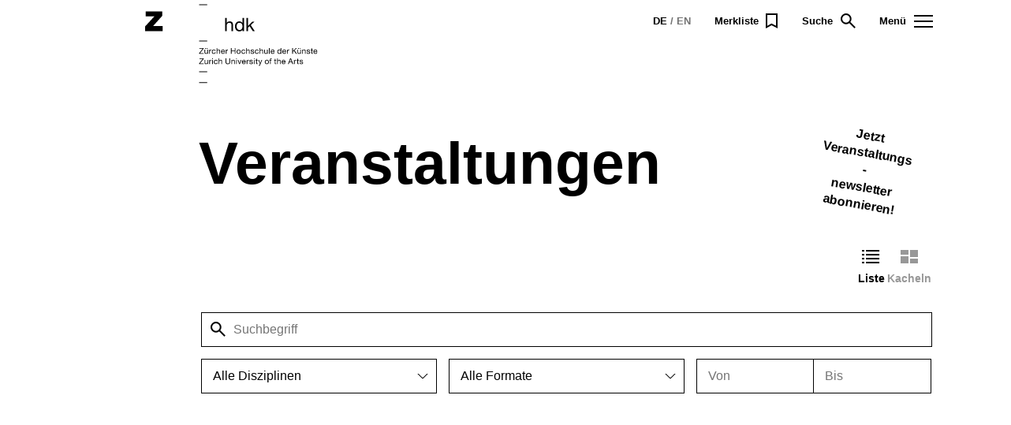

--- FILE ---
content_type: text/html
request_url: https://www.zhdk.ch/veranstaltungen?filterset=30559
body_size: 35140
content:
<!DOCTYPE html><!--[if lt IE 7]>      <html class="no-js lt-ie10 lt-ie9 lt-ie8 lt-ie7"> <![endif]--><!--[if IE 7]>         <html class="no-js lt-ie10 lt-ie9 lt-ie8"> <![endif]--><!--[if IE 8]>         <html class="no-js lt-ie10 lt-ie9"> <![endif]--><!--[if IE 9]>         <html class="no-js lt-ie10"> <![endif]--><!--[if gt IE 9]><!--><html class="no-js" lang="de" data-astro-cid-vjsosqp4> <!--<![endif]--> <head><meta charset="utf-8"><!--
                            _____     __
       ___ ___  ___ _    __/ _/ /__  / /_ ___
      (_-</ _ \/ _ \ |/|/ / _/ / _ `/  ´_/ -_)
     /___/_//_/\___/__,__/_//_/\_,_/_/\_\\__/

    Realisierung: snowflake productions gmbh
    Kontakt: www.snowflake.ch / zuerich at snowflake.ch

    --><!--
       __   _         __        ___                       ____            __
      / /  (_)__  ___/ /__ ____/ (_)__  ___ _  _  _____  / / /_____ _____/ /_
     / _ \/ / _ \/ _  / -_) __/ / / _ \/ _ `/ | |/ / _ \/ /  '_/ _ `/ __/ __/
    /_//_/_/_//_/\_,_/\__/_/ /_/_/_//_/\_, /  |___/\___/_/_/\_\\_,_/_/  \__/
                                      /___/             Digital Excellence
    --><!--[if !HTML5]>
    <meta content="IE=edge,chrome=1" http-equiv="X-UA-Compatible">
    <![endif]--><meta content="width=device-width, initial-scale=1.0" name="viewport"><meta content name="keywords"><title>Veranstaltungen</title><meta content name="description"><!-- Open graph protocol --><meta property="og:title" content="Veranstaltungen"><meta property="og:type" content="website"><meta property="og:url" content="https://www.zhdk.ch"><meta property="og:description" content><meta property="og:site_name" content="ZHdK"><!-- twitter --><!-- robots --><!-- apple --><link rel="apple-touch-icon" href="/static/dist/apple-touch-icon.png?v=2.5.3"><meta content="(c) 2026 Zuercher Hochschule der Kuenste" name="copyright"><meta content="ZHdK - Zürcher Hochschule der Künste" name="author"><meta name="languageID" content="0"><meta name="google-site-verification" content="8nmQHmaD0ngxxOLQ6CmmroI7wGKEGyQ1RDhoTkujtvs"><link rel="copyright" title="ZHdK" href="https://www.zhdk.ch/impressum"><link rel="home" title="Startseite" href="https://www.zhdk.ch"><link rel="search" title="Suchen" href="https://www.zhdk.ch/suche"><script type="application/ld+json">
                    {
                        "@context": "http://schema.org",
                        "@type": "Organization",
                        "url": "https://www.zhdk.ch/",
                        "name": "Zürcher Hochschule der Künste",
                        "logo": "https://www.zhdk.ch/static/dist/schema-logo.png",
                        "potentialAction": {
                            "@type": "SearchAction",
                            "target": "https://www.zhdk.ch/suche?q={search_term_string}",
                            "query-input": "required name=search_term_string"
                        }
                    }
                </script><script>(function(){const languages = "{\"de\":{\"uid\":\"0\",\"pid\":\"0\",\"tstamp\":\"0\",\"hidden\":\"0\",\"title\":\"German\",\"flag\":\"de\",\"static_lang_isocode\":\"0\",\"language_isocode\":\"de\"},\"en\":{\"uid\":1,\"pid\":0,\"tstamp\":1474897375,\"hidden\":0,\"title\":\"English\",\"flag\":\"en-us-gb\",\"static_lang_isocode\":0,\"language_isocode\":\"en\",\"sorting\":10}}";
const language = "de";

        window.languages = languages;
        window.language = language;
    })();</script><script type="module">(function(){try{var e=typeof window<"u"?window:typeof global<"u"?global:typeof globalThis<"u"?globalThis:typeof self<"u"?self:{};e.SENTRY_RELEASE={id:"8a236f1addab454ceadad7cda8ff974b895db824"}}catch{}})();try{(function(){var e=typeof window<"u"?window:typeof global<"u"?global:typeof globalThis<"u"?globalThis:typeof self<"u"?self:{},n=new e.Error().stack;n&&(e._sentryDebugIds=e._sentryDebugIds||{},e._sentryDebugIds[n]="cbe967fc-a00c-4f73-8521-5d0423595daf",e._sentryDebugIdIdentifier="sentry-dbid-cbe967fc-a00c-4f73-8521-5d0423595daf")})()}catch{}const c=[{classNameValue:"zhdk-element-load",attachEventToChild:"js-load_more",eventToTrigger:"load.load_more"}],l=(e,n)=>{const o=$(e);return o.length?(o.on(n,function(){const s=document.querySelector(e),t=new Event(n);s&&s.dispatchEvent(t)}),!0):!1};document.addEventListener("DOMContentLoaded",function(){const e=document.body,n=c.map(t=>t.classNameValue);c.forEach(t=>{l(t.attachEventToChild?"."+t.attachEventToChild:"."+t.classNameValue,t.eventToTrigger)});const o=function(t,f){t.forEach(i=>{i.addedNodes.forEach(d=>{if(d.classList&&n.some(a=>d.classList.contains(a))){const a=c.find(r=>d.classList.contains(r.classNameValue));a&&l(a.attachEventToChild?"."+a.attachEventToChild:"."+a.classNameValue,a.eventToTrigger)}})})};new MutationObserver(o).observe(e,{childList:!0,subtree:!0})});</script><link rel="icon" type="image/png" href="/static/dist/favicon.ico?v=2.5.3"><!-- Piwik --><script>(function(){const trackingPath = "";

        var _paq = _paq || [];
        if (trackingPath) {
            _paq.push(['setCustomUrl', 'https://www.zhdk.ch' + trackingPath]);
        }
        _paq.push(['trackPageView']);
        _paq.push(['enableLinkTracking']);
        (function() {
            var u="//analytics.zhdk.ch/";
            _paq.push(['setTrackerUrl', u+'piwik.php']);
            _paq.push(['setSiteId', '231']);
            var d=document, g=d.createElement('script'), s=d.getElementsByTagName('script')[0];
            g.type='text/javascript'; g.async=true; g.defer=true; g.src=u+'piwik.js'; s.parentNode.insertBefore(g,s);
        })();
    })();</script><!-- End Piwik Code --><link rel="stylesheet" href="/_astro/_page_.CvUu6Qi4.css">
<link rel="stylesheet" href="/_astro/_page_.BHMBvLJe.css"><script type="module" src="/_astro/page.CUeVIzoQ.js"></script></head> <body class="theme theme-undefined" data-astro-cid-vjsosqp4> <div id="body" data-astro-cid-vjsosqp4>  <style>astro-island,astro-slot,astro-static-slot{display:contents}</style><script>(()=>{var a=(s,i,o)=>{let r=async()=>{await(await s())()},t=typeof i.value=="object"?i.value:void 0,c={rootMargin:t==null?void 0:t.rootMargin},n=new IntersectionObserver(e=>{for(let l of e)if(l.isIntersecting){n.disconnect(),r();break}},c);for(let e of o.children)n.observe(e)};(self.Astro||(self.Astro={})).visible=a;window.dispatchEvent(new Event("astro:visible"));})();;(()=>{var A=Object.defineProperty;var g=(i,o,a)=>o in i?A(i,o,{enumerable:!0,configurable:!0,writable:!0,value:a}):i[o]=a;var d=(i,o,a)=>g(i,typeof o!="symbol"?o+"":o,a);{let i={0:t=>m(t),1:t=>a(t),2:t=>new RegExp(t),3:t=>new Date(t),4:t=>new Map(a(t)),5:t=>new Set(a(t)),6:t=>BigInt(t),7:t=>new URL(t),8:t=>new Uint8Array(t),9:t=>new Uint16Array(t),10:t=>new Uint32Array(t),11:t=>1/0*t},o=t=>{let[l,e]=t;return l in i?i[l](e):void 0},a=t=>t.map(o),m=t=>typeof t!="object"||t===null?t:Object.fromEntries(Object.entries(t).map(([l,e])=>[l,o(e)]));class y extends HTMLElement{constructor(){super(...arguments);d(this,"Component");d(this,"hydrator");d(this,"hydrate",async()=>{var b;if(!this.hydrator||!this.isConnected)return;let e=(b=this.parentElement)==null?void 0:b.closest("astro-island[ssr]");if(e){e.addEventListener("astro:hydrate",this.hydrate,{once:!0});return}let c=this.querySelectorAll("astro-slot"),n={},h=this.querySelectorAll("template[data-astro-template]");for(let r of h){let s=r.closest(this.tagName);s!=null&&s.isSameNode(this)&&(n[r.getAttribute("data-astro-template")||"default"]=r.innerHTML,r.remove())}for(let r of c){let s=r.closest(this.tagName);s!=null&&s.isSameNode(this)&&(n[r.getAttribute("name")||"default"]=r.innerHTML)}let p;try{p=this.hasAttribute("props")?m(JSON.parse(this.getAttribute("props"))):{}}catch(r){let s=this.getAttribute("component-url")||"<unknown>",v=this.getAttribute("component-export");throw v&&(s+=` (export ${v})`),console.error(`[hydrate] Error parsing props for component ${s}`,this.getAttribute("props"),r),r}let u;await this.hydrator(this)(this.Component,p,n,{client:this.getAttribute("client")}),this.removeAttribute("ssr"),this.dispatchEvent(new CustomEvent("astro:hydrate"))});d(this,"unmount",()=>{this.isConnected||this.dispatchEvent(new CustomEvent("astro:unmount"))})}disconnectedCallback(){document.removeEventListener("astro:after-swap",this.unmount),document.addEventListener("astro:after-swap",this.unmount,{once:!0})}connectedCallback(){if(!this.hasAttribute("await-children")||document.readyState==="interactive"||document.readyState==="complete")this.childrenConnectedCallback();else{let e=()=>{document.removeEventListener("DOMContentLoaded",e),c.disconnect(),this.childrenConnectedCallback()},c=new MutationObserver(()=>{var n;((n=this.lastChild)==null?void 0:n.nodeType)===Node.COMMENT_NODE&&this.lastChild.nodeValue==="astro:end"&&(this.lastChild.remove(),e())});c.observe(this,{childList:!0}),document.addEventListener("DOMContentLoaded",e)}}async childrenConnectedCallback(){let e=this.getAttribute("before-hydration-url");e&&await import(e),this.start()}async start(){let e=JSON.parse(this.getAttribute("opts")),c=this.getAttribute("client");if(Astro[c]===void 0){window.addEventListener(`astro:${c}`,()=>this.start(),{once:!0});return}try{await Astro[c](async()=>{let n=this.getAttribute("renderer-url"),[h,{default:p}]=await Promise.all([import(this.getAttribute("component-url")),n?import(n):()=>()=>{}]),u=this.getAttribute("component-export")||"default";if(!u.includes("."))this.Component=h[u];else{this.Component=h;for(let f of u.split("."))this.Component=this.Component[f]}return this.hydrator=p,this.hydrate},e,this)}catch(n){console.error(`[astro-island] Error hydrating ${this.getAttribute("component-url")}`,n)}}attributeChangedCallback(){this.hydrate()}}d(y,"observedAttributes",["props"]),customElements.get("astro-island")||customElements.define("astro-island",y)}})();</script><script>(()=>{var e=async t=>{await(await t())()};(self.Astro||(self.Astro={})).load=e;window.dispatchEvent(new Event("astro:load"));})();</script> <astro-island uid="ZCMr6U" prefix="r0" component-url="/_astro/hv-global-site_nav.DvuD5Hog.js" component-export="default" renderer-url="/_astro/client.Cr6iZ_FO.js" props="{&quot;logoType&quot;:[0,&quot;default&quot;],&quot;languages&quot;:[0,{&quot;de&quot;:[0,{&quot;uid&quot;:[0,&quot;0&quot;],&quot;pid&quot;:[0,&quot;0&quot;],&quot;tstamp&quot;:[0,&quot;0&quot;],&quot;hidden&quot;:[0,&quot;0&quot;],&quot;title&quot;:[0,&quot;German&quot;],&quot;flag&quot;:[0,&quot;de&quot;],&quot;static_lang_isocode&quot;:[0,&quot;0&quot;],&quot;language_isocode&quot;:[0,&quot;de&quot;]}],&quot;en&quot;:[0,{&quot;uid&quot;:[0,1],&quot;pid&quot;:[0,0],&quot;tstamp&quot;:[0,1474897375],&quot;hidden&quot;:[0,0],&quot;title&quot;:[0,&quot;English&quot;],&quot;flag&quot;:[0,&quot;en-us-gb&quot;],&quot;static_lang_isocode&quot;:[0,0],&quot;language_isocode&quot;:[0,&quot;en&quot;],&quot;sorting&quot;:[0,10]}]}]}" ssr client="visible" opts="{&quot;name&quot;:&quot;GlobalSiteNav&quot;,&quot;value&quot;:true}" await-children><nav class="js-site_nav site_nav js-overlay" data-overlay-close=".js-site_nav_close" data-overlay-trigger=".js-site_nav_trigger"><div class="site_nav--inner"><div class="l-site_width"><div class="site_nav--header"><div class="header--logo site_nav--logo"><div class="site_logo"><div class="is-hidden-mobile"><a class="site_logo--link" href="/undefined"><span class="visuallyhidden">Startseite</span><svg xmlns="http://www.w3.org/2000/svg" width="151" height="69" viewBox="0 0 151 69"><g fill="#000" fill-rule="evenodd"><path d="M47.779.963h6.926v-.64h-6.926zM47.779 32.428h6.926v-.64h-6.926zM47.779 59.073h6.926v-.64h-6.926zM47.779 68.428h6.926v-.64h-6.926zM47.733 52.102h3.976v-.56h-3.185l3.101-3.878v-.56h-3.654v.56h2.87l-3.108 3.878v.56zm7.69-3.619h-.595v2.044c0 .163-.022.313-.066.451a1.034 1.034 0 0 1-.2.361.886.886 0 0 1-.332.238 1.215 1.215 0 0 1-.473.084c-.228 0-.408-.066-.539-.196-.13-.131-.196-.308-.196-.532v-2.45h-.595v2.38c0 .196.02.374.06.535.039.161.108.3.206.417a.997.997 0 0 0 .385.273c.159.065.357.098.595.098.262 0 .491-.054.69-.161.198-.108.36-.273.486-.497h.014v.574h.56v-3.619zm1.054 3.619h.595v-1.61c0-.229.024-.434.07-.616a1.2 1.2 0 0 1 .224-.462.96.96 0 0 1 .406-.287c.168-.066.371-.098.609-.098v-.63c-.322-.01-.588.056-.798.196-.21.14-.387.357-.532.651h-.014v-.763h-.56v3.619zm2.577-4.27h.595v-.728h-.595v.728zm0 4.27h.595v-3.619h-.595v3.619zm4.776-2.457a1.468 1.468 0 0 0-.164-.557 1.19 1.19 0 0 0-.34-.388c-.14-.103-.3-.179-.479-.228a2.195 2.195 0 0 0-.578-.073c-.289 0-.54.05-.752.15-.213.1-.39.238-.532.413-.143.175-.249.38-.319.616a2.66 2.66 0 0 0-.105.76c0 .27.036.519.109.745.072.226.179.421.322.585.142.163.319.29.532.381.212.091.456.137.731.137.457 0 .821-.124 1.092-.371.271-.248.439-.593.504-1.036h-.609c-.037.275-.14.491-.308.647-.168.156-.397.235-.686.235a.986.986 0 0 1-.486-.112.952.952 0 0 1-.326-.298 1.305 1.305 0 0 1-.185-.423 1.999 1.999 0 0 1-.06-.49c0-.182.019-.359.056-.529.037-.17.099-.321.186-.451a.948.948 0 0 1 .346-.315c.145-.08.324-.119.539-.119.247 0 .447.063.599.189.151.126.25.303.297.532h.616zm.861 2.457h.595v-2.044c0-.164.022-.314.067-.452.044-.138.11-.258.199-.36a.891.891 0 0 1 .332-.238c.134-.056.291-.084.473-.084.229 0 .408.065.539.196.131.13.196.308.196.532v2.45h.595v-2.38c0-.196-.02-.375-.059-.536-.04-.161-.109-.3-.207-.416a.97.97 0 0 0-.385-.273 1.559 1.559 0 0 0-.595-.098c-.107 0-.218.011-.333.035a1.394 1.394 0 0 0-.325.108 1.141 1.141 0 0 0-.284.193.819.819 0 0 0-.199.28h-.014v-1.911h-.595v4.998zm9.996-4.998h-.665v3.192c0 .443-.111.781-.332 1.015-.222.233-.545.35-.97.35-.443 0-.785-.117-1.025-.35-.241-.234-.361-.572-.361-1.015v-3.192h-.665v3.192c0 .331.047.618.14.861.093.242.227.443.403.602.174.158.389.275.644.35.254.074.542.112.864.112.625 0 1.109-.163 1.453-.487.343-.324.514-.804.514-1.438v-3.192zm1.128 4.998h.595v-2.044c0-.164.022-.314.067-.452.044-.138.111-.258.199-.36a.887.887 0 0 1 .333-.238 1.21 1.21 0 0 1 .472-.084c.229 0 .409.065.539.196.131.13.196.308.196.532v2.45h.595v-2.38c0-.196-.02-.375-.059-.536-.04-.161-.109-.3-.207-.416a.97.97 0 0 0-.385-.273 1.555 1.555 0 0 0-.595-.098c-.261 0-.491.053-.689.161a1.228 1.228 0 0 0-.487.497h-.014v-.574h-.56v3.619zm4.078-4.27h.595v-.728h-.595v.728zm0 4.27h.595v-3.619h-.595v3.619zm4.624-3.619h-.623l-.987 3.017h-.014l-1.015-3.017h-.665l1.344 3.619h.637l1.323-3.619zm1.025 1.463c.009-.14.039-.272.091-.396.051-.124.121-.232.21-.325a.946.946 0 0 1 .318-.221c.124-.054.263-.08.417-.08a1.021 1.021 0 0 1 .948.623c.054.126.085.259.095.399h-2.079zm2.065 1.008c-.052.238-.159.415-.322.532a1.04 1.04 0 0 1-.616.175c-.196 0-.367-.033-.511-.098a1 1 0 0 1-.56-.641 1.425 1.425 0 0 1-.056-.451h2.709a2.894 2.894 0 0 0-.06-.693 2.008 2.008 0 0 0-.266-.672 1.58 1.58 0 0 0-.511-.508c-.212-.133-.479-.199-.801-.199a1.6 1.6 0 0 0-1.222.532 1.79 1.79 0 0 0-.353.598 2.188 2.188 0 0 0-.126.753c.009.275.05.529.122.763.073.233.182.434.327.602.145.168.323.299.536.395.213.096.464.144.754.144.412 0 .753-.105 1.025-.315.271-.21.446-.516.526-.917h-.595zm1.46 1.148h.595v-1.61c0-.229.024-.434.07-.616a1.2 1.2 0 0 1 .224-.462.96.96 0 0 1 .406-.287c.168-.066.371-.098.609-.098v-.63c-.322-.01-.588.056-.798.196-.21.14-.387.357-.532.651h-.014v-.763h-.56v3.619zm2.385-1.141c.009.224.056.414.14.57.084.156.196.282.336.378.14.096.299.166.479.21.18.044.372.067.578.067.182 0 .365-.019.549-.056.184-.037.35-.1.497-.189.147-.088.266-.205.357-.352.091-.147.137-.327.137-.541a.842.842 0 0 0-.102-.432.901.901 0 0 0-.266-.29 1.446 1.446 0 0 0-.378-.185 4.757 4.757 0 0 0-.437-.119c-.14-.032-.28-.064-.42-.094a2.42 2.42 0 0 1-.378-.113.906.906 0 0 1-.277-.166.334.334 0 0 1-.108-.26c0-.09.023-.165.07-.226a.475.475 0 0 1 .182-.144.898.898 0 0 1 .248-.074c.091-.014.181-.021.27-.021.098 0 .194.01.29.031a.835.835 0 0 1 .259.102.584.584 0 0 1 .291.476h.595a1.334 1.334 0 0 0-.14-.55.946.946 0 0 0-.319-.35 1.318 1.318 0 0 0-.462-.182 2.873 2.873 0 0 0-.563-.052c-.159 0-.319.019-.48.059-.161.04-.306.1-.434.182a1.01 1.01 0 0 0-.315.319.862.862 0 0 0-.122.469c0 .172.033.317.101.434a.872.872 0 0 0 .27.287c.112.074.238.135.378.182.14.046.284.086.434.119l.437.094c.142.03.268.069.378.116.11.046.198.106.266.178a.397.397 0 0 1 .102.284.436.436 0 0 1-.084.276.546.546 0 0 1-.214.165 1.09 1.09 0 0 1-.283.077 2.186 2.186 0 0 1-.294.021c-.122 0-.24-.012-.354-.035a1.004 1.004 0 0 1-.308-.116.65.65 0 0 1-.22-.213.658.658 0 0 1-.091-.336h-.595zm3.946-3.129h.595v-.728h-.595v.728zm0 4.27h.595v-3.619h-.595v3.619zm2.512-4.704h-.595v1.085h-.616v.525h.616v2.303c0 .168.017.303.049.406a.497.497 0 0 0 .151.238.58.58 0 0 0 .266.115c.11.021.241.032.395.032h.455v-.525h-.273c-.093 0-.169-.004-.227-.011a.303.303 0 0 1-.137-.045.18.18 0 0 1-.066-.098.632.632 0 0 1-.018-.168v-2.247h.721v-.525h-.721v-1.085zm4.667 1.085h-.63l-1.015 2.961h-.014l-1.057-2.961h-.672l1.435 3.598-.245.616a.708.708 0 0 1-.196.245.475.475 0 0 1-.294.084c-.06 0-.12-.01-.178-.028l-.172-.056v.546c.066.023.133.039.203.049.07.009.14.014.21.014.131 0 .248-.018.35-.053a.717.717 0 0 0 .273-.168c.08-.077.153-.176.221-.297.067-.122.136-.271.206-.448l1.575-4.102zm3.042 1.228a1.26 1.26 0 0 1 .241-.43 1.063 1.063 0 0 1 .798-.357c.154 0 .3.03.438.091.137.06.258.149.36.266.103.116.183.26.242.43.058.17.087.365.087.585 0 .219-.029.414-.087.584-.059.17-.139.313-.242.427a1.056 1.056 0 0 1-.798.354 1.06 1.06 0 0 1-.798-.354 1.227 1.227 0 0 1-.241-.427 1.78 1.78 0 0 1-.088-.584c0-.22.029-.415.088-.585zm-.606 1.327a1.605 1.605 0 0 0 .886 1.001c.217.098.47.147.759.147.285 0 .537-.049.756-.147.22-.098.404-.233.553-.403.15-.17.262-.37.336-.598a2.37 2.37 0 0 0 .112-.742c0-.266-.037-.515-.112-.746a1.666 1.666 0 0 0-.336-.602 1.577 1.577 0 0 0-.553-.402 1.834 1.834 0 0 0-.756-.147c-.289 0-.542.049-.759.147a1.602 1.602 0 0 0-.886 1.004c-.074.231-.112.48-.112.746s.038.513.112.742zm4.454 1.064h.595v-3.094h.7v-.525h-.7v-.504c0-.159.039-.266.119-.322a.575.575 0 0 1 .336-.084c.051 0 .107.003.168.01.06.007.116.02.168.039v-.518a1.398 1.398 0 0 0-.385-.056c-.327 0-.576.075-.746.227-.17.152-.255.375-.255.669v.539h-.609v.525h.609v3.094zm4.668-4.704h-.595v1.085h-.616v.525h.616v2.303c0 .168.017.303.049.406a.497.497 0 0 0 .151.238.58.58 0 0 0 .266.115c.11.021.241.032.395.032h.455v-.525h-.273c-.093 0-.169-.004-.227-.011a.303.303 0 0 1-.137-.045.18.18 0 0 1-.066-.098.632.632 0 0 1-.018-.168v-2.247h.721v-.525h-.721v-1.085zm1.52 4.704h.595v-2.044c0-.164.022-.314.067-.452.044-.138.11-.258.199-.36a.887.887 0 0 1 .333-.238 1.21 1.21 0 0 1 .472-.084c.229 0 .408.065.539.196.131.13.196.308.196.532v2.45h.595v-2.38c0-.196-.02-.375-.059-.536-.04-.161-.109-.3-.207-.416a.97.97 0 0 0-.385-.273 1.559 1.559 0 0 0-.595-.098 1.61 1.61 0 0 0-.658.143 1.118 1.118 0 0 0-.283.193.808.808 0 0 0-.2.28h-.014v-1.911h-.595v4.998zm4.493-2.156c.01-.14.04-.272.091-.396a1.07 1.07 0 0 1 .21-.325.96.96 0 0 1 .319-.221c.123-.054.262-.08.416-.08a1.018 1.018 0 0 1 .949.623c.053.126.085.259.094.399h-2.079zm2.065 1.008c-.051.238-.158.415-.322.532a1.036 1.036 0 0 1-.616.175c-.196 0-.366-.033-.511-.098a1.019 1.019 0 0 1-.357-.263 1.033 1.033 0 0 1-.203-.378 1.454 1.454 0 0 1-.056-.451h2.709c.01-.22-.01-.451-.059-.693a2.008 2.008 0 0 0-.266-.672 1.59 1.59 0 0 0-.511-.508c-.213-.133-.48-.199-.802-.199-.247 0-.475.046-.682.14a1.59 1.59 0 0 0-.539.392c-.152.168-.27.367-.354.598a2.188 2.188 0 0 0-.126.753c.01.275.051.529.123.763.073.233.181.434.326.602.145.168.324.299.537.395.213.096.464.144.754.144.412 0 .753-.105 1.024-.315.272-.21.447-.516.526-.917h-.595zm5.082-3.248h.014l.833 2.331h-1.694l.847-2.331zm-2.303 4.396h.686l.56-1.505h2.114l.546 1.505h.735l-1.953-4.998h-.735l-1.953 4.998zm5.261 0h.595v-1.61c0-.229.023-.434.07-.616.046-.182.121-.336.224-.462a.953.953 0 0 1 .406-.287c.168-.066.371-.098.609-.098v-.63c-.322-.01-.588.056-.798.196-.21.14-.388.357-.532.651h-.014v-.763h-.56v3.619zm3.56-4.704h-.595v1.085h-.616v.525h.616v2.303c0 .168.016.303.049.406a.504.504 0 0 0 .15.238.585.585 0 0 0 .266.115c.11.021.242.032.396.032h.455v-.525h-.273a1.99 1.99 0 0 1-.228-.011.298.298 0 0 1-.136-.045.176.176 0 0 1-.067-.098.683.683 0 0 1-.017-.168v-2.247h.721v-.525h-.721v-1.085zm1.318 3.563c.009.224.056.414.14.57.084.156.196.282.336.378.14.096.3.166.479.21.18.044.373.067.578.067.182 0 .365-.019.549-.056.185-.037.35-.1.497-.189.147-.088.266-.205.357-.352.091-.147.137-.327.137-.541a.842.842 0 0 0-.102-.432.89.89 0 0 0-.266-.29 1.416 1.416 0 0 0-.378-.185 4.757 4.757 0 0 0-.437-.119c-.14-.032-.28-.064-.42-.094a2.42 2.42 0 0 1-.378-.113.918.918 0 0 1-.277-.166.334.334 0 0 1-.108-.26c0-.09.023-.165.07-.226a.482.482 0 0 1 .182-.144.908.908 0 0 1 .248-.074c.091-.014.181-.021.27-.021.098 0 .195.01.29.031a.835.835 0 0 1 .259.102.574.574 0 0 1 .291.476h.595a1.334 1.334 0 0 0-.14-.55.938.938 0 0 0-.319-.35 1.318 1.318 0 0 0-.462-.182 2.866 2.866 0 0 0-.563-.052c-.159 0-.319.019-.48.059-.161.04-.305.1-.434.182a1.01 1.01 0 0 0-.315.319.871.871 0 0 0-.122.469c0 .172.034.317.101.434a.872.872 0 0 0 .27.287c.112.074.238.135.378.182.14.046.285.086.434.119l.437.094c.143.03.269.069.378.116.11.046.199.106.266.178a.397.397 0 0 1 .102.284.436.436 0 0 1-.084.276.54.54 0 0 1-.214.165 1.08 1.08 0 0 1-.283.077 2.186 2.186 0 0 1-.294.021 1.8 1.8 0 0 1-.354-.035 1.004 1.004 0 0 1-.308-.116.65.65 0 0 1-.22-.213.668.668 0 0 1-.091-.336h-.595zm-87.422-7.774h3.976v-.56H48.5l3.101-3.878v-.56h-3.654v.56h2.87l-3.108 3.878v.56zm7.69-3.619h-.595v2.044c0 .163-.022.314-.067.451a1.032 1.032 0 0 1-.199.361.898.898 0 0 1-.333.238 1.21 1.21 0 0 1-.472.084c-.229 0-.409-.066-.539-.196-.131-.131-.196-.308-.196-.532v-2.45h-.595v2.38c0 .196.02.374.059.535.04.161.109.3.207.417a.99.99 0 0 0 .385.273c.158.065.357.098.595.098.261 0 .491-.054.689-.161.199-.108.361-.273.487-.497h.014v.574h.56v-3.619zm-2.478-.595h.63v-.728h-.63v.728zm1.316 0h.63v-.728h-.63v.728zm2.216 4.214h.595v-1.61c0-.229.023-.434.07-.616.047-.182.121-.336.224-.462a.96.96 0 0 1 .406-.287c.168-.066.371-.098.609-.098v-.63c-.322-.01-.588.056-.798.196-.21.14-.387.357-.532.651h-.014v-.763h-.56v3.619zm5.592-2.457a1.474 1.474 0 0 0-.164-.557 1.19 1.19 0 0 0-.34-.388c-.14-.103-.3-.179-.479-.228a2.19 2.19 0 0 0-.578-.073c-.289 0-.54.05-.752.15-.213.101-.39.238-.532.413a1.752 1.752 0 0 0-.319.616 2.66 2.66 0 0 0-.105.76c0 .27.036.519.109.745.072.227.179.421.322.585.142.163.319.29.532.381.212.091.456.137.731.137.458 0 .821-.124 1.092-.371.271-.248.439-.593.504-1.036h-.609c-.037.275-.14.491-.308.647-.168.157-.396.235-.686.235a.986.986 0 0 1-.486-.112.952.952 0 0 1-.326-.298 1.296 1.296 0 0 1-.185-.423 1.999 1.999 0 0 1-.06-.49c0-.182.019-.358.056-.529a1.32 1.32 0 0 1 .186-.451.956.956 0 0 1 .346-.315c.145-.08.325-.119.539-.119.248 0 .447.063.599.189.151.126.25.303.297.532h.616zm.861 2.457h.595v-2.044c0-.164.022-.314.067-.452.044-.137.11-.258.199-.36a.887.887 0 0 1 .333-.238 1.21 1.21 0 0 1 .472-.084c.229 0 .408.065.539.196.131.13.196.308.196.532v2.45h.595v-2.38c0-.196-.02-.375-.059-.536-.04-.161-.109-.3-.207-.416a.97.97 0 0 0-.385-.273 1.555 1.555 0 0 0-.595-.098 1.61 1.61 0 0 0-.658.143 1.136 1.136 0 0 0-.283.193.808.808 0 0 0-.2.28h-.014v-1.911h-.595v4.998zm4.494-2.156c.009-.14.039-.272.091-.396.051-.123.121-.232.21-.325a.946.946 0 0 1 .318-.221c.124-.053.263-.08.417-.08a1.034 1.034 0 0 1 .731.297c.091.091.163.2.217.326.054.126.085.259.095.399H67.4zm2.065 1.008c-.052.238-.159.415-.322.532a1.04 1.04 0 0 1-.616.175c-.196 0-.367-.033-.511-.098a1 1 0 0 1-.56-.641 1.397 1.397 0 0 1-.056-.451h2.709a2.894 2.894 0 0 0-.06-.693 2.008 2.008 0 0 0-.266-.672 1.58 1.58 0 0 0-.511-.508c-.212-.133-.479-.199-.802-.199a1.6 1.6 0 0 0-1.221.532c-.152.168-.27.367-.353.598a2.188 2.188 0 0 0-.126.753c.009.275.05.529.122.763.073.233.181.434.326.602.145.168.324.3.537.395.213.096.464.144.754.144.412 0 .753-.105 1.024-.315.272-.21.447-.516.527-.917h-.595zm1.46 1.148h.595v-1.61c0-.229.024-.434.07-.616a1.2 1.2 0 0 1 .224-.462.96.96 0 0 1 .406-.287c.168-.066.371-.098.609-.098v-.63c-.322-.01-.588.056-.798.196-.21.14-.387.357-.532.651h-.014v-.763h-.56v3.619zm4.466 0h.665v-2.289h2.632v2.289h.665v-4.998h-.665v2.149h-2.632v-2.149h-.665v4.998zm5.653-2.391c.059-.17.139-.314.242-.43.102-.117.223-.206.36-.266.138-.061.284-.091.438-.091a1.063 1.063 0 0 1 .798.357c.102.116.183.26.241.43.059.171.088.365.088.585 0 .219-.029.414-.088.584a1.218 1.218 0 0 1-.241.427 1.047 1.047 0 0 1-.798.354 1.043 1.043 0 0 1-.798-.354 1.22 1.22 0 0 1-.242-.427 1.807 1.807 0 0 1-.087-.584c0-.22.029-.414.087-.585zm-.605 1.327c.074.228.186.428.336.598.149.171.332.305.549.403.217.098.47.147.76.147.284 0 .536-.049.756-.147.219-.098.403-.232.553-.403.149-.17.261-.37.336-.598.074-.229.112-.476.112-.742s-.038-.515-.112-.746a1.595 1.595 0 0 0-.889-1.004 1.84 1.84 0 0 0-.756-.147c-.29 0-.543.049-.76.147-.217.098-.4.232-.549.402-.15.171-.262.371-.336.602-.075.231-.112.48-.112.746s.037.513.112.742zm7.373-1.393a1.474 1.474 0 0 0-.165-.557 1.176 1.176 0 0 0-.339-.388 1.44 1.44 0 0 0-.48-.228 2.182 2.182 0 0 0-.577-.073c-.29 0-.54.05-.753.15a1.52 1.52 0 0 0-.532.413 1.767 1.767 0 0 0-.318.616 2.66 2.66 0 0 0-.105.76c0 .27.036.519.108.745.073.227.18.421.322.585.143.163.32.29.532.381.213.091.456.137.732.137.457 0 .821-.124 1.092-.371.27-.248.438-.593.504-1.036h-.609c-.038.275-.14.491-.308.647-.168.157-.397.235-.686.235a.988.988 0 0 1-.487-.112.95.95 0 0 1-.325-.298 1.319 1.319 0 0 1-.186-.423 2.048 2.048 0 0 1-.059-.49c0-.182.018-.358.056-.529a1.32 1.32 0 0 1 .185-.451.96.96 0 0 1 .347-.315 1.1 1.1 0 0 1 .539-.119c.247 0 .447.063.598.189a.898.898 0 0 1 .298.532h.616zm.861 2.457h.595v-2.044c0-.164.022-.314.066-.452a1.03 1.03 0 0 1 .2-.36.875.875 0 0 1 .332-.238c.133-.056.291-.084.473-.084.228 0 .408.065.539.196.13.13.196.308.196.532v2.45h.595v-2.38c0-.196-.02-.375-.06-.536a1 1 0 0 0-.206-.416.976.976 0 0 0-.385-.273 1.559 1.559 0 0 0-.595-.098 1.619 1.619 0 0 0-.658.143 1.141 1.141 0 0 0-.284.193.805.805 0 0 0-.199.28h-.014v-1.911h-.595v4.998zm3.844-1.141c.009.224.056.414.14.57.084.157.196.283.336.378.14.096.3.166.48.21.179.045.372.067.577.067.182 0 .365-.019.55-.056.184-.037.35-.1.497-.188.147-.089.266-.206.357-.353.091-.146.136-.327.136-.541a.852.852 0 0 0-.101-.432.912.912 0 0 0-.266-.29 1.446 1.446 0 0 0-.378-.185 4.551 4.551 0 0 0-.438-.118c-.14-.033-.28-.064-.42-.095a2.42 2.42 0 0 1-.378-.113.899.899 0 0 1-.276-.165.335.335 0 0 1-.109-.261.36.36 0 0 1 .07-.226.482.482 0 0 1 .182-.144.915.915 0 0 1 .249-.074 1.76 1.76 0 0 1 .269-.021c.098 0 .195.01.291.031a.844.844 0 0 1 .259.102.584.584 0 0 1 .29.476h.595a1.334 1.334 0 0 0-.14-.55.943.943 0 0 0-.318-.35 1.318 1.318 0 0 0-.462-.182 2.876 2.876 0 0 0-.564-.052c-.159 0-.318.02-.479.059-.161.04-.306.101-.434.182a.99.99 0 0 0-.315.319.863.863 0 0 0-.123.469c0 .172.034.317.102.434a.859.859 0 0 0 .269.287c.112.074.238.135.378.182.14.046.285.086.434.119l.438.094c.142.031.268.069.378.116a.776.776 0 0 1 .266.178.403.403 0 0 1 .101.284.436.436 0 0 1-.084.276.534.534 0 0 1-.213.165 1.098 1.098 0 0 1-.284.077 2.186 2.186 0 0 1-.294.021c-.121 0-.239-.012-.353-.035a.994.994 0 0 1-.308-.116.644.644 0 0 1-.221-.213.668.668 0 0 1-.091-.336h-.595zm6.991-1.316a1.474 1.474 0 0 0-.164-.557 1.19 1.19 0 0 0-.34-.388c-.14-.103-.3-.179-.479-.228a2.195 2.195 0 0 0-.578-.073c-.289 0-.54.05-.752.15-.213.101-.39.238-.532.413a1.752 1.752 0 0 0-.319.616 2.66 2.66 0 0 0-.105.76c0 .27.036.519.109.745.072.227.179.421.322.585.142.163.319.29.532.381.212.091.456.137.731.137.457 0 .821-.124 1.092-.371.271-.248.439-.593.504-1.036h-.609c-.037.275-.14.491-.308.647-.168.157-.397.235-.686.235a.986.986 0 0 1-.486-.112.952.952 0 0 1-.326-.298 1.296 1.296 0 0 1-.185-.423 1.999 1.999 0 0 1-.06-.49c0-.182.019-.358.056-.529.037-.17.099-.321.186-.451a.948.948 0 0 1 .346-.315c.145-.08.324-.119.539-.119.247 0 .447.063.599.189.151.126.25.303.297.532h.616zm.861 2.457h.595v-2.044c0-.164.022-.314.066-.452a1.03 1.03 0 0 1 .2-.36.883.883 0 0 1 .332-.238c.133-.056.291-.084.473-.084.229 0 .408.065.539.196.131.13.196.308.196.532v2.45h.595v-2.38c0-.196-.02-.375-.06-.536a1 1 0 0 0-.206-.416.97.97 0 0 0-.385-.273 1.559 1.559 0 0 0-.595-.098c-.107 0-.218.011-.333.035a1.394 1.394 0 0 0-.325.108 1.141 1.141 0 0 0-.284.193.819.819 0 0 0-.199.28h-.014v-1.911h-.595v4.998zm7.042-3.619h-.595v2.044c0 .163-.022.314-.067.451-.044.138-.11.258-.199.361a.898.898 0 0 1-.333.238 1.21 1.21 0 0 1-.472.084c-.229 0-.408-.066-.539-.196-.131-.131-.196-.308-.196-.532v-2.45h-.595v2.38c0 .196.02.374.059.535.04.161.109.3.207.417a.99.99 0 0 0 .385.273c.159.065.357.098.595.098.261 0 .491-.054.689-.161.199-.108.361-.273.487-.497h.014v.574h.56v-3.619zm1.083 3.619h.595v-4.998h-.595v4.998zm2.127-2.156c.009-.14.04-.272.091-.396.051-.123.121-.232.21-.325a.96.96 0 0 1 .319-.221c.123-.053.262-.08.416-.08a1.035 1.035 0 0 1 .732.297c.091.091.163.2.217.326.053.126.085.259.094.399h-2.079zm2.065 1.008c-.051.238-.159.415-.322.532a1.038 1.038 0 0 1-.616.175c-.196 0-.366-.033-.511-.098a1 1 0 0 1-.56-.641 1.425 1.425 0 0 1-.056-.451h2.709c.009-.22-.01-.451-.059-.693a2.008 2.008 0 0 0-.266-.672 1.59 1.59 0 0 0-.511-.508c-.213-.133-.48-.199-.802-.199-.247 0-.475.046-.682.14a1.59 1.59 0 0 0-.539.392c-.152.168-.27.367-.354.598a2.188 2.188 0 0 0-.126.753c.009.275.05.529.123.763.072.233.181.434.326.602.145.168.324.3.537.395.212.096.464.144.754.144.411 0 .753-.105 1.024-.315.271-.21.447-.516.526-.917h-.595zm3.766-1.148c.037-.168.098-.318.182-.448a.955.955 0 0 1 .332-.315c.138-.08.31-.119.515-.119.205 0 .38.038.525.115.145.077.262.179.353.305.091.126.158.272.2.437a2.088 2.088 0 0 1 .003 1.012 1.28 1.28 0 0 1-.192.437 1.029 1.029 0 0 1-.343.312c-.14.079-.31.119-.511.119a1.001 1.001 0 0 1-.851-.413 1.349 1.349 0 0 1-.203-.431 1.86 1.86 0 0 1-.066-.493c0-.178.019-.35.056-.518zm2.744-2.702h-.595v1.862h-.014a.952.952 0 0 0-.242-.27 1.401 1.401 0 0 0-.626-.269 1.73 1.73 0 0 0-.301-.028c-.275 0-.517.05-.725.15-.207.101-.38.237-.518.41-.137.172-.24.372-.308.598a2.546 2.546 0 0 0-.101.725c0 .256.035.499.105.728.07.228.174.43.311.605.138.175.311.314.518.417.208.102.452.154.732.154.252 0 .483-.046.693-.137a.893.893 0 0 0 .462-.437h.014v.49h.595v-4.998zm1.519 2.842c.009-.14.039-.272.091-.396.051-.123.121-.232.21-.325a.956.956 0 0 1 .318-.221c.124-.053.263-.08.417-.08a1.039 1.039 0 0 1 .731.297c.091.091.164.2.217.326.054.126.085.259.095.399h-2.079zm2.065 1.008c-.052.238-.159.415-.322.532a1.04 1.04 0 0 1-.616.175c-.196 0-.367-.033-.511-.098a1 1 0 0 1-.56-.641 1.425 1.425 0 0 1-.056-.451h2.709a2.894 2.894 0 0 0-.06-.693 1.987 1.987 0 0 0-.266-.672 1.57 1.57 0 0 0-.511-.508c-.212-.133-.479-.199-.801-.199a1.61 1.61 0 0 0-1.222.532 1.807 1.807 0 0 0-.353.598 2.188 2.188 0 0 0-.126.753c.009.275.05.529.123.763.072.233.181.434.326.602.145.168.324.3.536.395.213.096.465.144.755.144.411 0 .753-.105 1.024-.315.271-.21.446-.516.526-.917h-.595zm1.461 1.148h.595v-1.61c0-.229.023-.434.07-.616.046-.182.121-.336.224-.462a.953.953 0 0 1 .406-.287c.168-.066.371-.098.609-.098v-.63c-.322-.01-.588.056-.798.196-.21.14-.388.357-.532.651h-.014v-.763h-.56v3.619zm4.466 0h.665v-1.75l.833-.777 1.806 2.527h.84l-2.191-2.982 2.107-2.016h-.861l-2.534 2.492v-2.492h-.665v4.998zm7.623-3.619h-.595v2.044c0 .163-.023.314-.067.451a1.032 1.032 0 0 1-.199.361.898.898 0 0 1-.333.238 1.21 1.21 0 0 1-.472.084c-.229 0-.409-.066-.539-.196-.131-.131-.196-.308-.196-.532v-2.45h-.595v2.38c0 .196.019.374.059.535.04.161.109.3.207.417a.99.99 0 0 0 .385.273c.158.065.357.098.595.098.261 0 .491-.054.689-.161a1.24 1.24 0 0 0 .487-.497h.014v.574h.56v-3.619zm-2.478-.595h.63v-.728h-.63v.728zm1.316 0h.63v-.728h-.63v.728zm2.227 4.214h.595v-2.044c0-.164.022-.314.066-.452a1.03 1.03 0 0 1 .2-.36.883.883 0 0 1 .332-.238c.133-.056.291-.084.473-.084.229 0 .408.065.539.196.131.13.196.308.196.532v2.45h.595v-2.38c0-.196-.02-.375-.06-.536a1 1 0 0 0-.206-.416.97.97 0 0 0-.385-.273 1.559 1.559 0 0 0-.595-.098c-.261 0-.491.053-.69.161-.198.107-.36.273-.486.497h-.014v-.574h-.56v3.619zm3.844-1.141c.01.224.056.414.14.57.084.157.196.283.336.378.14.096.3.166.48.21.179.045.372.067.577.067.182 0 .365-.019.55-.056.184-.037.35-.1.497-.188.147-.089.266-.206.357-.353.091-.146.136-.327.136-.541a.852.852 0 0 0-.101-.432.912.912 0 0 0-.266-.29 1.446 1.446 0 0 0-.378-.185 4.474 4.474 0 0 0-.438-.118c-.14-.033-.28-.064-.42-.095a2.42 2.42 0 0 1-.378-.113.899.899 0 0 1-.276-.165.335.335 0 0 1-.109-.261c0-.089.024-.165.07-.226a.49.49 0 0 1 .182-.144.915.915 0 0 1 .249-.074 1.77 1.77 0 0 1 .269-.021c.098 0 .195.01.291.031a.844.844 0 0 1 .259.102.584.584 0 0 1 .29.476h.595a1.319 1.319 0 0 0-.14-.55.943.943 0 0 0-.318-.35 1.318 1.318 0 0 0-.462-.182 2.876 2.876 0 0 0-.564-.052c-.158 0-.318.02-.479.059-.161.04-.306.101-.434.182a.99.99 0 0 0-.315.319.863.863 0 0 0-.123.469c0 .172.034.317.102.434a.859.859 0 0 0 .269.287c.112.074.238.135.378.182.14.046.285.086.434.119l.438.094c.142.031.268.069.378.116a.776.776 0 0 1 .266.178.403.403 0 0 1 .101.284.436.436 0 0 1-.084.276.534.534 0 0 1-.213.165 1.098 1.098 0 0 1-.284.077c-.102.014-.2.021-.294.021-.121 0-.239-.012-.353-.035a.994.994 0 0 1-.308-.116.644.644 0 0 1-.221-.213.668.668 0 0 1-.091-.336h-.595zm4.73-3.563h-.595v1.085h-.616v.525h.616v2.303c0 .168.017.303.049.406a.497.497 0 0 0 .151.238.576.576 0 0 0 .266.115c.109.021.241.032.395.032h.455v-.525h-.273c-.093 0-.169-.004-.227-.011a.299.299 0 0 1-.137-.045.174.174 0 0 1-.066-.098.632.632 0 0 1-.018-.168v-2.247h.721v-.525h-.721v-1.085zm1.871 2.548c.01-.14.04-.272.091-.396.052-.123.122-.232.21-.325a.96.96 0 0 1 .319-.221c.123-.053.262-.08.416-.08a1.035 1.035 0 0 1 .732.297c.091.091.163.2.217.326.053.126.085.259.094.399h-2.079zm2.065 1.008c-.051.238-.158.415-.322.532a1.036 1.036 0 0 1-.616.175c-.196 0-.366-.033-.511-.098a1.019 1.019 0 0 1-.357-.263 1.017 1.017 0 0 1-.203-.378 1.454 1.454 0 0 1-.056-.451h2.709c.01-.22-.01-.451-.059-.693a2.008 2.008 0 0 0-.266-.672 1.59 1.59 0 0 0-.511-.508c-.213-.133-.48-.199-.802-.199-.247 0-.475.046-.682.14a1.59 1.59 0 0 0-.539.392c-.152.168-.27.367-.354.598a2.188 2.188 0 0 0-.126.753c.01.275.05.529.123.763.073.233.181.434.326.602.145.168.324.3.537.395.213.096.464.144.754.144.411 0 .753-.105 1.024-.315.271-.21.447-.516.526-.917h-.595zM.717 23.572h15.312V19.18H7.605l8.04-8.904v-3.84H1.173v4.392h7.512L.717 19.444v4.128zm69.613 0h1.361V18.9c0-.373.05-.717.152-1.032.101-.315.253-.589.456-.824.202-.235.456-.416.76-.544.304-.128.664-.192 1.08-.192.522 0 .933.149 1.231.448.299.299.448.704.448 1.216v5.6h1.36v-5.44c0-.448-.045-.856-.135-1.224a2.324 2.324 0 0 0-.472-.952 2.234 2.234 0 0 0-.88-.624c-.363-.149-.817-.224-1.361-.224-.245 0-.498.027-.759.08-.262.053-.51.136-.744.248a2.622 2.622 0 0 0-.648.44c-.198.181-.35.395-.456.64h-.032v-4.368H70.33v11.424zm10.14-5.248c.085-.384.224-.725.416-1.024.192-.299.445-.539.76-.72.314-.181.706-.272 1.176-.272.469 0 .869.088 1.2.264.33.176.6.408.808.696.208.288.36.621.456 1a4.83 4.83 0 0 1 .008 2.312 2.997 2.997 0 0 1-.44 1 2.344 2.344 0 0 1-.784.712c-.32.181-.71.272-1.168.272-.438 0-.819-.085-1.144-.256a2.271 2.271 0 0 1-.8-.688 3.037 3.037 0 0 1-.464-.984 4.203 4.203 0 0 1-.152-1.128c0-.405.042-.8.128-1.184zm6.272-6.176h-1.36v4.256h-.032a2.211 2.211 0 0 0-.552-.616 3.151 3.151 0 0 0-.696-.4 3.551 3.551 0 0 0-.736-.216 4.004 4.004 0 0 0-.688-.064c-.63 0-1.182.115-1.656.344-.475.229-.87.541-1.184.936-.315.395-.55.851-.704 1.368a5.739 5.739 0 0 0-.232 1.656c0 .587.08 1.141.24 1.664.16.523.397.984.712 1.384.314.4.709.717 1.184.952.474.234 1.032.352 1.672.352.576 0 1.104-.104 1.584-.312.48-.208.832-.541 1.056-1h.032v1.12h1.36V12.148zm2.215 11.424h1.36v-3.136l1.28-1.184 2.832 4.32h1.728l-3.52-5.264 3.28-3.008h-1.824l-3.776 3.616v-6.768h-1.36v11.424z"></path></g></svg></a></div><div class="is-visible-mobile"><a class="site_logo--link" href="/undefined"><span class="visuallyhidden">Startseite</span><svg xmlns="http://www.w3.org/2000/svg" viewBox="0 0 42 90"><g fill-rule="evenodd"><path stroke="currentColor" fill-rule="2" d="M20 74.8H.4M20 88.6H.4M20.6 1H1"></path><path fill-rule="nonzero" fill="currentColor" d="M1.2 14.6v12h20.5L0 50.1v11.3h41.8v-12h-23l22-24.3V14.6z"></path></g></svg></a></div></div></div><div class="site_nav--controls"><div class="site_nav--controls--item"><button class="site_nav--close js-site_nav_close" type="button"><span class="visuallyhidden">Navigation schliessen</span></button></div></div></div><div class="site_nav--content"><div class="site_nav--content--inner"><h2 class="visuallyhidden">Hauptnavigation</h2><ul class="site_nav--categories"></ul></div></div></div></div></nav><!--astro:end--></astro-island> <astro-island uid="Z1G3dEK" prefix="r1" component-url="/_astro/search-header-overlay.D-Rts0nK.js" component-export="default" renderer-url="/_astro/client.Cr6iZ_FO.js" props="{&quot;logoType&quot;:[0,&quot;default&quot;]}" ssr client="load" opts="{&quot;name&quot;:&quot;SearchHeaderOverlay&quot;,&quot;value&quot;:true}" await-children><div class="site_search js-overlay" data-overlay-close=".js-site_search_close" data-overlay-focus=".js-search_form_input" data-overlay-trigger=".js-site_search_trigger"><div class="site_search--inner"><div class="l-site_width"><div class="site_search--header"><div class="l-page_grid"><div class="l-overview_page"><div class="header--logo site_nav--logo"><div class="site_logo"><div class="is-hidden-mobile"><a class="site_logo--link" href="/undefined"><span class="visuallyhidden">Startseite</span><svg xmlns="http://www.w3.org/2000/svg" width="151" height="69" viewBox="0 0 151 69"><g fill="#000" fill-rule="evenodd"><path d="M47.779.963h6.926v-.64h-6.926zM47.779 32.428h6.926v-.64h-6.926zM47.779 59.073h6.926v-.64h-6.926zM47.779 68.428h6.926v-.64h-6.926zM47.733 52.102h3.976v-.56h-3.185l3.101-3.878v-.56h-3.654v.56h2.87l-3.108 3.878v.56zm7.69-3.619h-.595v2.044c0 .163-.022.313-.066.451a1.034 1.034 0 0 1-.2.361.886.886 0 0 1-.332.238 1.215 1.215 0 0 1-.473.084c-.228 0-.408-.066-.539-.196-.13-.131-.196-.308-.196-.532v-2.45h-.595v2.38c0 .196.02.374.06.535.039.161.108.3.206.417a.997.997 0 0 0 .385.273c.159.065.357.098.595.098.262 0 .491-.054.69-.161.198-.108.36-.273.486-.497h.014v.574h.56v-3.619zm1.054 3.619h.595v-1.61c0-.229.024-.434.07-.616a1.2 1.2 0 0 1 .224-.462.96.96 0 0 1 .406-.287c.168-.066.371-.098.609-.098v-.63c-.322-.01-.588.056-.798.196-.21.14-.387.357-.532.651h-.014v-.763h-.56v3.619zm2.577-4.27h.595v-.728h-.595v.728zm0 4.27h.595v-3.619h-.595v3.619zm4.776-2.457a1.468 1.468 0 0 0-.164-.557 1.19 1.19 0 0 0-.34-.388c-.14-.103-.3-.179-.479-.228a2.195 2.195 0 0 0-.578-.073c-.289 0-.54.05-.752.15-.213.1-.39.238-.532.413-.143.175-.249.38-.319.616a2.66 2.66 0 0 0-.105.76c0 .27.036.519.109.745.072.226.179.421.322.585.142.163.319.29.532.381.212.091.456.137.731.137.457 0 .821-.124 1.092-.371.271-.248.439-.593.504-1.036h-.609c-.037.275-.14.491-.308.647-.168.156-.397.235-.686.235a.986.986 0 0 1-.486-.112.952.952 0 0 1-.326-.298 1.305 1.305 0 0 1-.185-.423 1.999 1.999 0 0 1-.06-.49c0-.182.019-.359.056-.529.037-.17.099-.321.186-.451a.948.948 0 0 1 .346-.315c.145-.08.324-.119.539-.119.247 0 .447.063.599.189.151.126.25.303.297.532h.616zm.861 2.457h.595v-2.044c0-.164.022-.314.067-.452.044-.138.11-.258.199-.36a.891.891 0 0 1 .332-.238c.134-.056.291-.084.473-.084.229 0 .408.065.539.196.131.13.196.308.196.532v2.45h.595v-2.38c0-.196-.02-.375-.059-.536-.04-.161-.109-.3-.207-.416a.97.97 0 0 0-.385-.273 1.559 1.559 0 0 0-.595-.098c-.107 0-.218.011-.333.035a1.394 1.394 0 0 0-.325.108 1.141 1.141 0 0 0-.284.193.819.819 0 0 0-.199.28h-.014v-1.911h-.595v4.998zm9.996-4.998h-.665v3.192c0 .443-.111.781-.332 1.015-.222.233-.545.35-.97.35-.443 0-.785-.117-1.025-.35-.241-.234-.361-.572-.361-1.015v-3.192h-.665v3.192c0 .331.047.618.14.861.093.242.227.443.403.602.174.158.389.275.644.35.254.074.542.112.864.112.625 0 1.109-.163 1.453-.487.343-.324.514-.804.514-1.438v-3.192zm1.128 4.998h.595v-2.044c0-.164.022-.314.067-.452.044-.138.111-.258.199-.36a.887.887 0 0 1 .333-.238 1.21 1.21 0 0 1 .472-.084c.229 0 .409.065.539.196.131.13.196.308.196.532v2.45h.595v-2.38c0-.196-.02-.375-.059-.536-.04-.161-.109-.3-.207-.416a.97.97 0 0 0-.385-.273 1.555 1.555 0 0 0-.595-.098c-.261 0-.491.053-.689.161a1.228 1.228 0 0 0-.487.497h-.014v-.574h-.56v3.619zm4.078-4.27h.595v-.728h-.595v.728zm0 4.27h.595v-3.619h-.595v3.619zm4.624-3.619h-.623l-.987 3.017h-.014l-1.015-3.017h-.665l1.344 3.619h.637l1.323-3.619zm1.025 1.463c.009-.14.039-.272.091-.396.051-.124.121-.232.21-.325a.946.946 0 0 1 .318-.221c.124-.054.263-.08.417-.08a1.021 1.021 0 0 1 .948.623c.054.126.085.259.095.399h-2.079zm2.065 1.008c-.052.238-.159.415-.322.532a1.04 1.04 0 0 1-.616.175c-.196 0-.367-.033-.511-.098a1 1 0 0 1-.56-.641 1.425 1.425 0 0 1-.056-.451h2.709a2.894 2.894 0 0 0-.06-.693 2.008 2.008 0 0 0-.266-.672 1.58 1.58 0 0 0-.511-.508c-.212-.133-.479-.199-.801-.199a1.6 1.6 0 0 0-1.222.532 1.79 1.79 0 0 0-.353.598 2.188 2.188 0 0 0-.126.753c.009.275.05.529.122.763.073.233.182.434.327.602.145.168.323.299.536.395.213.096.464.144.754.144.412 0 .753-.105 1.025-.315.271-.21.446-.516.526-.917h-.595zm1.46 1.148h.595v-1.61c0-.229.024-.434.07-.616a1.2 1.2 0 0 1 .224-.462.96.96 0 0 1 .406-.287c.168-.066.371-.098.609-.098v-.63c-.322-.01-.588.056-.798.196-.21.14-.387.357-.532.651h-.014v-.763h-.56v3.619zm2.385-1.141c.009.224.056.414.14.57.084.156.196.282.336.378.14.096.299.166.479.21.18.044.372.067.578.067.182 0 .365-.019.549-.056.184-.037.35-.1.497-.189.147-.088.266-.205.357-.352.091-.147.137-.327.137-.541a.842.842 0 0 0-.102-.432.901.901 0 0 0-.266-.29 1.446 1.446 0 0 0-.378-.185 4.757 4.757 0 0 0-.437-.119c-.14-.032-.28-.064-.42-.094a2.42 2.42 0 0 1-.378-.113.906.906 0 0 1-.277-.166.334.334 0 0 1-.108-.26c0-.09.023-.165.07-.226a.475.475 0 0 1 .182-.144.898.898 0 0 1 .248-.074c.091-.014.181-.021.27-.021.098 0 .194.01.29.031a.835.835 0 0 1 .259.102.584.584 0 0 1 .291.476h.595a1.334 1.334 0 0 0-.14-.55.946.946 0 0 0-.319-.35 1.318 1.318 0 0 0-.462-.182 2.873 2.873 0 0 0-.563-.052c-.159 0-.319.019-.48.059-.161.04-.306.1-.434.182a1.01 1.01 0 0 0-.315.319.862.862 0 0 0-.122.469c0 .172.033.317.101.434a.872.872 0 0 0 .27.287c.112.074.238.135.378.182.14.046.284.086.434.119l.437.094c.142.03.268.069.378.116.11.046.198.106.266.178a.397.397 0 0 1 .102.284.436.436 0 0 1-.084.276.546.546 0 0 1-.214.165 1.09 1.09 0 0 1-.283.077 2.186 2.186 0 0 1-.294.021c-.122 0-.24-.012-.354-.035a1.004 1.004 0 0 1-.308-.116.65.65 0 0 1-.22-.213.658.658 0 0 1-.091-.336h-.595zm3.946-3.129h.595v-.728h-.595v.728zm0 4.27h.595v-3.619h-.595v3.619zm2.512-4.704h-.595v1.085h-.616v.525h.616v2.303c0 .168.017.303.049.406a.497.497 0 0 0 .151.238.58.58 0 0 0 .266.115c.11.021.241.032.395.032h.455v-.525h-.273c-.093 0-.169-.004-.227-.011a.303.303 0 0 1-.137-.045.18.18 0 0 1-.066-.098.632.632 0 0 1-.018-.168v-2.247h.721v-.525h-.721v-1.085zm4.667 1.085h-.63l-1.015 2.961h-.014l-1.057-2.961h-.672l1.435 3.598-.245.616a.708.708 0 0 1-.196.245.475.475 0 0 1-.294.084c-.06 0-.12-.01-.178-.028l-.172-.056v.546c.066.023.133.039.203.049.07.009.14.014.21.014.131 0 .248-.018.35-.053a.717.717 0 0 0 .273-.168c.08-.077.153-.176.221-.297.067-.122.136-.271.206-.448l1.575-4.102zm3.042 1.228a1.26 1.26 0 0 1 .241-.43 1.063 1.063 0 0 1 .798-.357c.154 0 .3.03.438.091.137.06.258.149.36.266.103.116.183.26.242.43.058.17.087.365.087.585 0 .219-.029.414-.087.584-.059.17-.139.313-.242.427a1.056 1.056 0 0 1-.798.354 1.06 1.06 0 0 1-.798-.354 1.227 1.227 0 0 1-.241-.427 1.78 1.78 0 0 1-.088-.584c0-.22.029-.415.088-.585zm-.606 1.327a1.605 1.605 0 0 0 .886 1.001c.217.098.47.147.759.147.285 0 .537-.049.756-.147.22-.098.404-.233.553-.403.15-.17.262-.37.336-.598a2.37 2.37 0 0 0 .112-.742c0-.266-.037-.515-.112-.746a1.666 1.666 0 0 0-.336-.602 1.577 1.577 0 0 0-.553-.402 1.834 1.834 0 0 0-.756-.147c-.289 0-.542.049-.759.147a1.602 1.602 0 0 0-.886 1.004c-.074.231-.112.48-.112.746s.038.513.112.742zm4.454 1.064h.595v-3.094h.7v-.525h-.7v-.504c0-.159.039-.266.119-.322a.575.575 0 0 1 .336-.084c.051 0 .107.003.168.01.06.007.116.02.168.039v-.518a1.398 1.398 0 0 0-.385-.056c-.327 0-.576.075-.746.227-.17.152-.255.375-.255.669v.539h-.609v.525h.609v3.094zm4.668-4.704h-.595v1.085h-.616v.525h.616v2.303c0 .168.017.303.049.406a.497.497 0 0 0 .151.238.58.58 0 0 0 .266.115c.11.021.241.032.395.032h.455v-.525h-.273c-.093 0-.169-.004-.227-.011a.303.303 0 0 1-.137-.045.18.18 0 0 1-.066-.098.632.632 0 0 1-.018-.168v-2.247h.721v-.525h-.721v-1.085zm1.52 4.704h.595v-2.044c0-.164.022-.314.067-.452.044-.138.11-.258.199-.36a.887.887 0 0 1 .333-.238 1.21 1.21 0 0 1 .472-.084c.229 0 .408.065.539.196.131.13.196.308.196.532v2.45h.595v-2.38c0-.196-.02-.375-.059-.536-.04-.161-.109-.3-.207-.416a.97.97 0 0 0-.385-.273 1.559 1.559 0 0 0-.595-.098 1.61 1.61 0 0 0-.658.143 1.118 1.118 0 0 0-.283.193.808.808 0 0 0-.2.28h-.014v-1.911h-.595v4.998zm4.493-2.156c.01-.14.04-.272.091-.396a1.07 1.07 0 0 1 .21-.325.96.96 0 0 1 .319-.221c.123-.054.262-.08.416-.08a1.018 1.018 0 0 1 .949.623c.053.126.085.259.094.399h-2.079zm2.065 1.008c-.051.238-.158.415-.322.532a1.036 1.036 0 0 1-.616.175c-.196 0-.366-.033-.511-.098a1.019 1.019 0 0 1-.357-.263 1.033 1.033 0 0 1-.203-.378 1.454 1.454 0 0 1-.056-.451h2.709c.01-.22-.01-.451-.059-.693a2.008 2.008 0 0 0-.266-.672 1.59 1.59 0 0 0-.511-.508c-.213-.133-.48-.199-.802-.199-.247 0-.475.046-.682.14a1.59 1.59 0 0 0-.539.392c-.152.168-.27.367-.354.598a2.188 2.188 0 0 0-.126.753c.01.275.051.529.123.763.073.233.181.434.326.602.145.168.324.299.537.395.213.096.464.144.754.144.412 0 .753-.105 1.024-.315.272-.21.447-.516.526-.917h-.595zm5.082-3.248h.014l.833 2.331h-1.694l.847-2.331zm-2.303 4.396h.686l.56-1.505h2.114l.546 1.505h.735l-1.953-4.998h-.735l-1.953 4.998zm5.261 0h.595v-1.61c0-.229.023-.434.07-.616.046-.182.121-.336.224-.462a.953.953 0 0 1 .406-.287c.168-.066.371-.098.609-.098v-.63c-.322-.01-.588.056-.798.196-.21.14-.388.357-.532.651h-.014v-.763h-.56v3.619zm3.56-4.704h-.595v1.085h-.616v.525h.616v2.303c0 .168.016.303.049.406a.504.504 0 0 0 .15.238.585.585 0 0 0 .266.115c.11.021.242.032.396.032h.455v-.525h-.273a1.99 1.99 0 0 1-.228-.011.298.298 0 0 1-.136-.045.176.176 0 0 1-.067-.098.683.683 0 0 1-.017-.168v-2.247h.721v-.525h-.721v-1.085zm1.318 3.563c.009.224.056.414.14.57.084.156.196.282.336.378.14.096.3.166.479.21.18.044.373.067.578.067.182 0 .365-.019.549-.056.185-.037.35-.1.497-.189.147-.088.266-.205.357-.352.091-.147.137-.327.137-.541a.842.842 0 0 0-.102-.432.89.89 0 0 0-.266-.29 1.416 1.416 0 0 0-.378-.185 4.757 4.757 0 0 0-.437-.119c-.14-.032-.28-.064-.42-.094a2.42 2.42 0 0 1-.378-.113.918.918 0 0 1-.277-.166.334.334 0 0 1-.108-.26c0-.09.023-.165.07-.226a.482.482 0 0 1 .182-.144.908.908 0 0 1 .248-.074c.091-.014.181-.021.27-.021.098 0 .195.01.29.031a.835.835 0 0 1 .259.102.574.574 0 0 1 .291.476h.595a1.334 1.334 0 0 0-.14-.55.938.938 0 0 0-.319-.35 1.318 1.318 0 0 0-.462-.182 2.866 2.866 0 0 0-.563-.052c-.159 0-.319.019-.48.059-.161.04-.305.1-.434.182a1.01 1.01 0 0 0-.315.319.871.871 0 0 0-.122.469c0 .172.034.317.101.434a.872.872 0 0 0 .27.287c.112.074.238.135.378.182.14.046.285.086.434.119l.437.094c.143.03.269.069.378.116.11.046.199.106.266.178a.397.397 0 0 1 .102.284.436.436 0 0 1-.084.276.54.54 0 0 1-.214.165 1.08 1.08 0 0 1-.283.077 2.186 2.186 0 0 1-.294.021 1.8 1.8 0 0 1-.354-.035 1.004 1.004 0 0 1-.308-.116.65.65 0 0 1-.22-.213.668.668 0 0 1-.091-.336h-.595zm-87.422-7.774h3.976v-.56H48.5l3.101-3.878v-.56h-3.654v.56h2.87l-3.108 3.878v.56zm7.69-3.619h-.595v2.044c0 .163-.022.314-.067.451a1.032 1.032 0 0 1-.199.361.898.898 0 0 1-.333.238 1.21 1.21 0 0 1-.472.084c-.229 0-.409-.066-.539-.196-.131-.131-.196-.308-.196-.532v-2.45h-.595v2.38c0 .196.02.374.059.535.04.161.109.3.207.417a.99.99 0 0 0 .385.273c.158.065.357.098.595.098.261 0 .491-.054.689-.161.199-.108.361-.273.487-.497h.014v.574h.56v-3.619zm-2.478-.595h.63v-.728h-.63v.728zm1.316 0h.63v-.728h-.63v.728zm2.216 4.214h.595v-1.61c0-.229.023-.434.07-.616.047-.182.121-.336.224-.462a.96.96 0 0 1 .406-.287c.168-.066.371-.098.609-.098v-.63c-.322-.01-.588.056-.798.196-.21.14-.387.357-.532.651h-.014v-.763h-.56v3.619zm5.592-2.457a1.474 1.474 0 0 0-.164-.557 1.19 1.19 0 0 0-.34-.388c-.14-.103-.3-.179-.479-.228a2.19 2.19 0 0 0-.578-.073c-.289 0-.54.05-.752.15-.213.101-.39.238-.532.413a1.752 1.752 0 0 0-.319.616 2.66 2.66 0 0 0-.105.76c0 .27.036.519.109.745.072.227.179.421.322.585.142.163.319.29.532.381.212.091.456.137.731.137.458 0 .821-.124 1.092-.371.271-.248.439-.593.504-1.036h-.609c-.037.275-.14.491-.308.647-.168.157-.396.235-.686.235a.986.986 0 0 1-.486-.112.952.952 0 0 1-.326-.298 1.296 1.296 0 0 1-.185-.423 1.999 1.999 0 0 1-.06-.49c0-.182.019-.358.056-.529a1.32 1.32 0 0 1 .186-.451.956.956 0 0 1 .346-.315c.145-.08.325-.119.539-.119.248 0 .447.063.599.189.151.126.25.303.297.532h.616zm.861 2.457h.595v-2.044c0-.164.022-.314.067-.452.044-.137.11-.258.199-.36a.887.887 0 0 1 .333-.238 1.21 1.21 0 0 1 .472-.084c.229 0 .408.065.539.196.131.13.196.308.196.532v2.45h.595v-2.38c0-.196-.02-.375-.059-.536-.04-.161-.109-.3-.207-.416a.97.97 0 0 0-.385-.273 1.555 1.555 0 0 0-.595-.098 1.61 1.61 0 0 0-.658.143 1.136 1.136 0 0 0-.283.193.808.808 0 0 0-.2.28h-.014v-1.911h-.595v4.998zm4.494-2.156c.009-.14.039-.272.091-.396.051-.123.121-.232.21-.325a.946.946 0 0 1 .318-.221c.124-.053.263-.08.417-.08a1.034 1.034 0 0 1 .731.297c.091.091.163.2.217.326.054.126.085.259.095.399H67.4zm2.065 1.008c-.052.238-.159.415-.322.532a1.04 1.04 0 0 1-.616.175c-.196 0-.367-.033-.511-.098a1 1 0 0 1-.56-.641 1.397 1.397 0 0 1-.056-.451h2.709a2.894 2.894 0 0 0-.06-.693 2.008 2.008 0 0 0-.266-.672 1.58 1.58 0 0 0-.511-.508c-.212-.133-.479-.199-.802-.199a1.6 1.6 0 0 0-1.221.532c-.152.168-.27.367-.353.598a2.188 2.188 0 0 0-.126.753c.009.275.05.529.122.763.073.233.181.434.326.602.145.168.324.3.537.395.213.096.464.144.754.144.412 0 .753-.105 1.024-.315.272-.21.447-.516.527-.917h-.595zm1.46 1.148h.595v-1.61c0-.229.024-.434.07-.616a1.2 1.2 0 0 1 .224-.462.96.96 0 0 1 .406-.287c.168-.066.371-.098.609-.098v-.63c-.322-.01-.588.056-.798.196-.21.14-.387.357-.532.651h-.014v-.763h-.56v3.619zm4.466 0h.665v-2.289h2.632v2.289h.665v-4.998h-.665v2.149h-2.632v-2.149h-.665v4.998zm5.653-2.391c.059-.17.139-.314.242-.43.102-.117.223-.206.36-.266.138-.061.284-.091.438-.091a1.063 1.063 0 0 1 .798.357c.102.116.183.26.241.43.059.171.088.365.088.585 0 .219-.029.414-.088.584a1.218 1.218 0 0 1-.241.427 1.047 1.047 0 0 1-.798.354 1.043 1.043 0 0 1-.798-.354 1.22 1.22 0 0 1-.242-.427 1.807 1.807 0 0 1-.087-.584c0-.22.029-.414.087-.585zm-.605 1.327c.074.228.186.428.336.598.149.171.332.305.549.403.217.098.47.147.76.147.284 0 .536-.049.756-.147.219-.098.403-.232.553-.403.149-.17.261-.37.336-.598.074-.229.112-.476.112-.742s-.038-.515-.112-.746a1.595 1.595 0 0 0-.889-1.004 1.84 1.84 0 0 0-.756-.147c-.29 0-.543.049-.76.147-.217.098-.4.232-.549.402-.15.171-.262.371-.336.602-.075.231-.112.48-.112.746s.037.513.112.742zm7.373-1.393a1.474 1.474 0 0 0-.165-.557 1.176 1.176 0 0 0-.339-.388 1.44 1.44 0 0 0-.48-.228 2.182 2.182 0 0 0-.577-.073c-.29 0-.54.05-.753.15a1.52 1.52 0 0 0-.532.413 1.767 1.767 0 0 0-.318.616 2.66 2.66 0 0 0-.105.76c0 .27.036.519.108.745.073.227.18.421.322.585.143.163.32.29.532.381.213.091.456.137.732.137.457 0 .821-.124 1.092-.371.27-.248.438-.593.504-1.036h-.609c-.038.275-.14.491-.308.647-.168.157-.397.235-.686.235a.988.988 0 0 1-.487-.112.95.95 0 0 1-.325-.298 1.319 1.319 0 0 1-.186-.423 2.048 2.048 0 0 1-.059-.49c0-.182.018-.358.056-.529a1.32 1.32 0 0 1 .185-.451.96.96 0 0 1 .347-.315 1.1 1.1 0 0 1 .539-.119c.247 0 .447.063.598.189a.898.898 0 0 1 .298.532h.616zm.861 2.457h.595v-2.044c0-.164.022-.314.066-.452a1.03 1.03 0 0 1 .2-.36.875.875 0 0 1 .332-.238c.133-.056.291-.084.473-.084.228 0 .408.065.539.196.13.13.196.308.196.532v2.45h.595v-2.38c0-.196-.02-.375-.06-.536a1 1 0 0 0-.206-.416.976.976 0 0 0-.385-.273 1.559 1.559 0 0 0-.595-.098 1.619 1.619 0 0 0-.658.143 1.141 1.141 0 0 0-.284.193.805.805 0 0 0-.199.28h-.014v-1.911h-.595v4.998zm3.844-1.141c.009.224.056.414.14.57.084.157.196.283.336.378.14.096.3.166.48.21.179.045.372.067.577.067.182 0 .365-.019.55-.056.184-.037.35-.1.497-.188.147-.089.266-.206.357-.353.091-.146.136-.327.136-.541a.852.852 0 0 0-.101-.432.912.912 0 0 0-.266-.29 1.446 1.446 0 0 0-.378-.185 4.551 4.551 0 0 0-.438-.118c-.14-.033-.28-.064-.42-.095a2.42 2.42 0 0 1-.378-.113.899.899 0 0 1-.276-.165.335.335 0 0 1-.109-.261.36.36 0 0 1 .07-.226.482.482 0 0 1 .182-.144.915.915 0 0 1 .249-.074 1.76 1.76 0 0 1 .269-.021c.098 0 .195.01.291.031a.844.844 0 0 1 .259.102.584.584 0 0 1 .29.476h.595a1.334 1.334 0 0 0-.14-.55.943.943 0 0 0-.318-.35 1.318 1.318 0 0 0-.462-.182 2.876 2.876 0 0 0-.564-.052c-.159 0-.318.02-.479.059-.161.04-.306.101-.434.182a.99.99 0 0 0-.315.319.863.863 0 0 0-.123.469c0 .172.034.317.102.434a.859.859 0 0 0 .269.287c.112.074.238.135.378.182.14.046.285.086.434.119l.438.094c.142.031.268.069.378.116a.776.776 0 0 1 .266.178.403.403 0 0 1 .101.284.436.436 0 0 1-.084.276.534.534 0 0 1-.213.165 1.098 1.098 0 0 1-.284.077 2.186 2.186 0 0 1-.294.021c-.121 0-.239-.012-.353-.035a.994.994 0 0 1-.308-.116.644.644 0 0 1-.221-.213.668.668 0 0 1-.091-.336h-.595zm6.991-1.316a1.474 1.474 0 0 0-.164-.557 1.19 1.19 0 0 0-.34-.388c-.14-.103-.3-.179-.479-.228a2.195 2.195 0 0 0-.578-.073c-.289 0-.54.05-.752.15-.213.101-.39.238-.532.413a1.752 1.752 0 0 0-.319.616 2.66 2.66 0 0 0-.105.76c0 .27.036.519.109.745.072.227.179.421.322.585.142.163.319.29.532.381.212.091.456.137.731.137.457 0 .821-.124 1.092-.371.271-.248.439-.593.504-1.036h-.609c-.037.275-.14.491-.308.647-.168.157-.397.235-.686.235a.986.986 0 0 1-.486-.112.952.952 0 0 1-.326-.298 1.296 1.296 0 0 1-.185-.423 1.999 1.999 0 0 1-.06-.49c0-.182.019-.358.056-.529.037-.17.099-.321.186-.451a.948.948 0 0 1 .346-.315c.145-.08.324-.119.539-.119.247 0 .447.063.599.189.151.126.25.303.297.532h.616zm.861 2.457h.595v-2.044c0-.164.022-.314.066-.452a1.03 1.03 0 0 1 .2-.36.883.883 0 0 1 .332-.238c.133-.056.291-.084.473-.084.229 0 .408.065.539.196.131.13.196.308.196.532v2.45h.595v-2.38c0-.196-.02-.375-.06-.536a1 1 0 0 0-.206-.416.97.97 0 0 0-.385-.273 1.559 1.559 0 0 0-.595-.098c-.107 0-.218.011-.333.035a1.394 1.394 0 0 0-.325.108 1.141 1.141 0 0 0-.284.193.819.819 0 0 0-.199.28h-.014v-1.911h-.595v4.998zm7.042-3.619h-.595v2.044c0 .163-.022.314-.067.451-.044.138-.11.258-.199.361a.898.898 0 0 1-.333.238 1.21 1.21 0 0 1-.472.084c-.229 0-.408-.066-.539-.196-.131-.131-.196-.308-.196-.532v-2.45h-.595v2.38c0 .196.02.374.059.535.04.161.109.3.207.417a.99.99 0 0 0 .385.273c.159.065.357.098.595.098.261 0 .491-.054.689-.161.199-.108.361-.273.487-.497h.014v.574h.56v-3.619zm1.083 3.619h.595v-4.998h-.595v4.998zm2.127-2.156c.009-.14.04-.272.091-.396.051-.123.121-.232.21-.325a.96.96 0 0 1 .319-.221c.123-.053.262-.08.416-.08a1.035 1.035 0 0 1 .732.297c.091.091.163.2.217.326.053.126.085.259.094.399h-2.079zm2.065 1.008c-.051.238-.159.415-.322.532a1.038 1.038 0 0 1-.616.175c-.196 0-.366-.033-.511-.098a1 1 0 0 1-.56-.641 1.425 1.425 0 0 1-.056-.451h2.709c.009-.22-.01-.451-.059-.693a2.008 2.008 0 0 0-.266-.672 1.59 1.59 0 0 0-.511-.508c-.213-.133-.48-.199-.802-.199-.247 0-.475.046-.682.14a1.59 1.59 0 0 0-.539.392c-.152.168-.27.367-.354.598a2.188 2.188 0 0 0-.126.753c.009.275.05.529.123.763.072.233.181.434.326.602.145.168.324.3.537.395.212.096.464.144.754.144.411 0 .753-.105 1.024-.315.271-.21.447-.516.526-.917h-.595zm3.766-1.148c.037-.168.098-.318.182-.448a.955.955 0 0 1 .332-.315c.138-.08.31-.119.515-.119.205 0 .38.038.525.115.145.077.262.179.353.305.091.126.158.272.2.437a2.088 2.088 0 0 1 .003 1.012 1.28 1.28 0 0 1-.192.437 1.029 1.029 0 0 1-.343.312c-.14.079-.31.119-.511.119a1.001 1.001 0 0 1-.851-.413 1.349 1.349 0 0 1-.203-.431 1.86 1.86 0 0 1-.066-.493c0-.178.019-.35.056-.518zm2.744-2.702h-.595v1.862h-.014a.952.952 0 0 0-.242-.27 1.401 1.401 0 0 0-.626-.269 1.73 1.73 0 0 0-.301-.028c-.275 0-.517.05-.725.15-.207.101-.38.237-.518.41-.137.172-.24.372-.308.598a2.546 2.546 0 0 0-.101.725c0 .256.035.499.105.728.07.228.174.43.311.605.138.175.311.314.518.417.208.102.452.154.732.154.252 0 .483-.046.693-.137a.893.893 0 0 0 .462-.437h.014v.49h.595v-4.998zm1.519 2.842c.009-.14.039-.272.091-.396.051-.123.121-.232.21-.325a.956.956 0 0 1 .318-.221c.124-.053.263-.08.417-.08a1.039 1.039 0 0 1 .731.297c.091.091.164.2.217.326.054.126.085.259.095.399h-2.079zm2.065 1.008c-.052.238-.159.415-.322.532a1.04 1.04 0 0 1-.616.175c-.196 0-.367-.033-.511-.098a1 1 0 0 1-.56-.641 1.425 1.425 0 0 1-.056-.451h2.709a2.894 2.894 0 0 0-.06-.693 1.987 1.987 0 0 0-.266-.672 1.57 1.57 0 0 0-.511-.508c-.212-.133-.479-.199-.801-.199a1.61 1.61 0 0 0-1.222.532 1.807 1.807 0 0 0-.353.598 2.188 2.188 0 0 0-.126.753c.009.275.05.529.123.763.072.233.181.434.326.602.145.168.324.3.536.395.213.096.465.144.755.144.411 0 .753-.105 1.024-.315.271-.21.446-.516.526-.917h-.595zm1.461 1.148h.595v-1.61c0-.229.023-.434.07-.616.046-.182.121-.336.224-.462a.953.953 0 0 1 .406-.287c.168-.066.371-.098.609-.098v-.63c-.322-.01-.588.056-.798.196-.21.14-.388.357-.532.651h-.014v-.763h-.56v3.619zm4.466 0h.665v-1.75l.833-.777 1.806 2.527h.84l-2.191-2.982 2.107-2.016h-.861l-2.534 2.492v-2.492h-.665v4.998zm7.623-3.619h-.595v2.044c0 .163-.023.314-.067.451a1.032 1.032 0 0 1-.199.361.898.898 0 0 1-.333.238 1.21 1.21 0 0 1-.472.084c-.229 0-.409-.066-.539-.196-.131-.131-.196-.308-.196-.532v-2.45h-.595v2.38c0 .196.019.374.059.535.04.161.109.3.207.417a.99.99 0 0 0 .385.273c.158.065.357.098.595.098.261 0 .491-.054.689-.161a1.24 1.24 0 0 0 .487-.497h.014v.574h.56v-3.619zm-2.478-.595h.63v-.728h-.63v.728zm1.316 0h.63v-.728h-.63v.728zm2.227 4.214h.595v-2.044c0-.164.022-.314.066-.452a1.03 1.03 0 0 1 .2-.36.883.883 0 0 1 .332-.238c.133-.056.291-.084.473-.084.229 0 .408.065.539.196.131.13.196.308.196.532v2.45h.595v-2.38c0-.196-.02-.375-.06-.536a1 1 0 0 0-.206-.416.97.97 0 0 0-.385-.273 1.559 1.559 0 0 0-.595-.098c-.261 0-.491.053-.69.161-.198.107-.36.273-.486.497h-.014v-.574h-.56v3.619zm3.844-1.141c.01.224.056.414.14.57.084.157.196.283.336.378.14.096.3.166.48.21.179.045.372.067.577.067.182 0 .365-.019.55-.056.184-.037.35-.1.497-.188.147-.089.266-.206.357-.353.091-.146.136-.327.136-.541a.852.852 0 0 0-.101-.432.912.912 0 0 0-.266-.29 1.446 1.446 0 0 0-.378-.185 4.474 4.474 0 0 0-.438-.118c-.14-.033-.28-.064-.42-.095a2.42 2.42 0 0 1-.378-.113.899.899 0 0 1-.276-.165.335.335 0 0 1-.109-.261c0-.089.024-.165.07-.226a.49.49 0 0 1 .182-.144.915.915 0 0 1 .249-.074 1.77 1.77 0 0 1 .269-.021c.098 0 .195.01.291.031a.844.844 0 0 1 .259.102.584.584 0 0 1 .29.476h.595a1.319 1.319 0 0 0-.14-.55.943.943 0 0 0-.318-.35 1.318 1.318 0 0 0-.462-.182 2.876 2.876 0 0 0-.564-.052c-.158 0-.318.02-.479.059-.161.04-.306.101-.434.182a.99.99 0 0 0-.315.319.863.863 0 0 0-.123.469c0 .172.034.317.102.434a.859.859 0 0 0 .269.287c.112.074.238.135.378.182.14.046.285.086.434.119l.438.094c.142.031.268.069.378.116a.776.776 0 0 1 .266.178.403.403 0 0 1 .101.284.436.436 0 0 1-.084.276.534.534 0 0 1-.213.165 1.098 1.098 0 0 1-.284.077c-.102.014-.2.021-.294.021-.121 0-.239-.012-.353-.035a.994.994 0 0 1-.308-.116.644.644 0 0 1-.221-.213.668.668 0 0 1-.091-.336h-.595zm4.73-3.563h-.595v1.085h-.616v.525h.616v2.303c0 .168.017.303.049.406a.497.497 0 0 0 .151.238.576.576 0 0 0 .266.115c.109.021.241.032.395.032h.455v-.525h-.273c-.093 0-.169-.004-.227-.011a.299.299 0 0 1-.137-.045.174.174 0 0 1-.066-.098.632.632 0 0 1-.018-.168v-2.247h.721v-.525h-.721v-1.085zm1.871 2.548c.01-.14.04-.272.091-.396.052-.123.122-.232.21-.325a.96.96 0 0 1 .319-.221c.123-.053.262-.08.416-.08a1.035 1.035 0 0 1 .732.297c.091.091.163.2.217.326.053.126.085.259.094.399h-2.079zm2.065 1.008c-.051.238-.158.415-.322.532a1.036 1.036 0 0 1-.616.175c-.196 0-.366-.033-.511-.098a1.019 1.019 0 0 1-.357-.263 1.017 1.017 0 0 1-.203-.378 1.454 1.454 0 0 1-.056-.451h2.709c.01-.22-.01-.451-.059-.693a2.008 2.008 0 0 0-.266-.672 1.59 1.59 0 0 0-.511-.508c-.213-.133-.48-.199-.802-.199-.247 0-.475.046-.682.14a1.59 1.59 0 0 0-.539.392c-.152.168-.27.367-.354.598a2.188 2.188 0 0 0-.126.753c.01.275.05.529.123.763.073.233.181.434.326.602.145.168.324.3.537.395.213.096.464.144.754.144.411 0 .753-.105 1.024-.315.271-.21.447-.516.526-.917h-.595zM.717 23.572h15.312V19.18H7.605l8.04-8.904v-3.84H1.173v4.392h7.512L.717 19.444v4.128zm69.613 0h1.361V18.9c0-.373.05-.717.152-1.032.101-.315.253-.589.456-.824.202-.235.456-.416.76-.544.304-.128.664-.192 1.08-.192.522 0 .933.149 1.231.448.299.299.448.704.448 1.216v5.6h1.36v-5.44c0-.448-.045-.856-.135-1.224a2.324 2.324 0 0 0-.472-.952 2.234 2.234 0 0 0-.88-.624c-.363-.149-.817-.224-1.361-.224-.245 0-.498.027-.759.08-.262.053-.51.136-.744.248a2.622 2.622 0 0 0-.648.44c-.198.181-.35.395-.456.64h-.032v-4.368H70.33v11.424zm10.14-5.248c.085-.384.224-.725.416-1.024.192-.299.445-.539.76-.72.314-.181.706-.272 1.176-.272.469 0 .869.088 1.2.264.33.176.6.408.808.696.208.288.36.621.456 1a4.83 4.83 0 0 1 .008 2.312 2.997 2.997 0 0 1-.44 1 2.344 2.344 0 0 1-.784.712c-.32.181-.71.272-1.168.272-.438 0-.819-.085-1.144-.256a2.271 2.271 0 0 1-.8-.688 3.037 3.037 0 0 1-.464-.984 4.203 4.203 0 0 1-.152-1.128c0-.405.042-.8.128-1.184zm6.272-6.176h-1.36v4.256h-.032a2.211 2.211 0 0 0-.552-.616 3.151 3.151 0 0 0-.696-.4 3.551 3.551 0 0 0-.736-.216 4.004 4.004 0 0 0-.688-.064c-.63 0-1.182.115-1.656.344-.475.229-.87.541-1.184.936-.315.395-.55.851-.704 1.368a5.739 5.739 0 0 0-.232 1.656c0 .587.08 1.141.24 1.664.16.523.397.984.712 1.384.314.4.709.717 1.184.952.474.234 1.032.352 1.672.352.576 0 1.104-.104 1.584-.312.48-.208.832-.541 1.056-1h.032v1.12h1.36V12.148zm2.215 11.424h1.36v-3.136l1.28-1.184 2.832 4.32h1.728l-3.52-5.264 3.28-3.008h-1.824l-3.776 3.616v-6.768h-1.36v11.424z"></path></g></svg></a></div><div class="is-visible-mobile"><a class="site_logo--link" href="/undefined"><span class="visuallyhidden">Startseite</span><svg xmlns="http://www.w3.org/2000/svg" viewBox="0 0 42 90"><g fill-rule="evenodd"><path stroke="currentColor" fill-rule="2" d="M20 74.8H.4M20 88.6H.4M20.6 1H1"></path><path fill-rule="nonzero" fill="currentColor" d="M1.2 14.6v12h20.5L0 50.1v11.3h41.8v-12h-23l22-24.3V14.6z"></path></g></svg></a></div></div></div><div class="site_search--controls"><div class="site_search--controls_item"><button class="site_search--close js-site_search_close" type="button"><span class="visuallyhidden">Suche schliessen</span></button></div></div></div></div></div><div class="site_search--content"><div class="l-page_grid"><div class="l-overview_page"><form id="recordTypeSelectorOverlay" class="form-dark search_form" method="GET" action=""><label><span class="visuallyhidden">Suche</span><input class="search_form--input js-search_form_input js-autosize_textarea" data-autosize-textarea-enter-submit="true" name="q" id="overlay-search-term" placeholder="Suchbegriff" type="search"/></label><div class="visuallyhidden"><button class="search_form--submit" type="submit">Suchen</button></div></form></div></div></div></div></div></div><!--astro:end--></astro-island> <astro-island uid="ZzD99Y" prefix="r2" component-url="/_astro/hv-global-header.Dpfg4e24.js" component-export="default" renderer-url="/_astro/client.Cr6iZ_FO.js" props="{&quot;language&quot;:[0,&quot;de&quot;],&quot;headerProps&quot;:[0,{&quot;logoType&quot;:[0,&quot;default&quot;],&quot;pageUrls&quot;:[0,{&quot;de&quot;:[0,&quot;veranstaltungen&quot;],&quot;en&quot;:[0,&quot;en/events&quot;]}],&quot;titles&quot;:[0,{&quot;de&quot;:[0,&quot;Veranstaltungen&quot;],&quot;en&quot;:[0,&quot;Events&quot;]}],&quot;showMenu&quot;:[0,true]}]}" ssr client="load" opts="{&quot;name&quot;:&quot;GlobalHeader&quot;,&quot;value&quot;:true}" await-children><div class="js-header header "><div class="header--spacer"></div><div class="header--sticky"><div class="header--inner"><div class="header-site_width"><div class="header--content"><div class="header--logo site_nav--logo"><div class="site_logo"><div class="is-hidden-mobile"><a class="site_logo--link" href="/de"><span class="visuallyhidden">Startseite</span><svg xmlns="http://www.w3.org/2000/svg" width="151" height="69" viewBox="0 0 151 69"><g fill="#000" fill-rule="evenodd"><path d="M47.779.963h6.926v-.64h-6.926zM47.779 32.428h6.926v-.64h-6.926zM47.779 59.073h6.926v-.64h-6.926zM47.779 68.428h6.926v-.64h-6.926zM47.733 52.102h3.976v-.56h-3.185l3.101-3.878v-.56h-3.654v.56h2.87l-3.108 3.878v.56zm7.69-3.619h-.595v2.044c0 .163-.022.313-.066.451a1.034 1.034 0 0 1-.2.361.886.886 0 0 1-.332.238 1.215 1.215 0 0 1-.473.084c-.228 0-.408-.066-.539-.196-.13-.131-.196-.308-.196-.532v-2.45h-.595v2.38c0 .196.02.374.06.535.039.161.108.3.206.417a.997.997 0 0 0 .385.273c.159.065.357.098.595.098.262 0 .491-.054.69-.161.198-.108.36-.273.486-.497h.014v.574h.56v-3.619zm1.054 3.619h.595v-1.61c0-.229.024-.434.07-.616a1.2 1.2 0 0 1 .224-.462.96.96 0 0 1 .406-.287c.168-.066.371-.098.609-.098v-.63c-.322-.01-.588.056-.798.196-.21.14-.387.357-.532.651h-.014v-.763h-.56v3.619zm2.577-4.27h.595v-.728h-.595v.728zm0 4.27h.595v-3.619h-.595v3.619zm4.776-2.457a1.468 1.468 0 0 0-.164-.557 1.19 1.19 0 0 0-.34-.388c-.14-.103-.3-.179-.479-.228a2.195 2.195 0 0 0-.578-.073c-.289 0-.54.05-.752.15-.213.1-.39.238-.532.413-.143.175-.249.38-.319.616a2.66 2.66 0 0 0-.105.76c0 .27.036.519.109.745.072.226.179.421.322.585.142.163.319.29.532.381.212.091.456.137.731.137.457 0 .821-.124 1.092-.371.271-.248.439-.593.504-1.036h-.609c-.037.275-.14.491-.308.647-.168.156-.397.235-.686.235a.986.986 0 0 1-.486-.112.952.952 0 0 1-.326-.298 1.305 1.305 0 0 1-.185-.423 1.999 1.999 0 0 1-.06-.49c0-.182.019-.359.056-.529.037-.17.099-.321.186-.451a.948.948 0 0 1 .346-.315c.145-.08.324-.119.539-.119.247 0 .447.063.599.189.151.126.25.303.297.532h.616zm.861 2.457h.595v-2.044c0-.164.022-.314.067-.452.044-.138.11-.258.199-.36a.891.891 0 0 1 .332-.238c.134-.056.291-.084.473-.084.229 0 .408.065.539.196.131.13.196.308.196.532v2.45h.595v-2.38c0-.196-.02-.375-.059-.536-.04-.161-.109-.3-.207-.416a.97.97 0 0 0-.385-.273 1.559 1.559 0 0 0-.595-.098c-.107 0-.218.011-.333.035a1.394 1.394 0 0 0-.325.108 1.141 1.141 0 0 0-.284.193.819.819 0 0 0-.199.28h-.014v-1.911h-.595v4.998zm9.996-4.998h-.665v3.192c0 .443-.111.781-.332 1.015-.222.233-.545.35-.97.35-.443 0-.785-.117-1.025-.35-.241-.234-.361-.572-.361-1.015v-3.192h-.665v3.192c0 .331.047.618.14.861.093.242.227.443.403.602.174.158.389.275.644.35.254.074.542.112.864.112.625 0 1.109-.163 1.453-.487.343-.324.514-.804.514-1.438v-3.192zm1.128 4.998h.595v-2.044c0-.164.022-.314.067-.452.044-.138.111-.258.199-.36a.887.887 0 0 1 .333-.238 1.21 1.21 0 0 1 .472-.084c.229 0 .409.065.539.196.131.13.196.308.196.532v2.45h.595v-2.38c0-.196-.02-.375-.059-.536-.04-.161-.109-.3-.207-.416a.97.97 0 0 0-.385-.273 1.555 1.555 0 0 0-.595-.098c-.261 0-.491.053-.689.161a1.228 1.228 0 0 0-.487.497h-.014v-.574h-.56v3.619zm4.078-4.27h.595v-.728h-.595v.728zm0 4.27h.595v-3.619h-.595v3.619zm4.624-3.619h-.623l-.987 3.017h-.014l-1.015-3.017h-.665l1.344 3.619h.637l1.323-3.619zm1.025 1.463c.009-.14.039-.272.091-.396.051-.124.121-.232.21-.325a.946.946 0 0 1 .318-.221c.124-.054.263-.08.417-.08a1.021 1.021 0 0 1 .948.623c.054.126.085.259.095.399h-2.079zm2.065 1.008c-.052.238-.159.415-.322.532a1.04 1.04 0 0 1-.616.175c-.196 0-.367-.033-.511-.098a1 1 0 0 1-.56-.641 1.425 1.425 0 0 1-.056-.451h2.709a2.894 2.894 0 0 0-.06-.693 2.008 2.008 0 0 0-.266-.672 1.58 1.58 0 0 0-.511-.508c-.212-.133-.479-.199-.801-.199a1.6 1.6 0 0 0-1.222.532 1.79 1.79 0 0 0-.353.598 2.188 2.188 0 0 0-.126.753c.009.275.05.529.122.763.073.233.182.434.327.602.145.168.323.299.536.395.213.096.464.144.754.144.412 0 .753-.105 1.025-.315.271-.21.446-.516.526-.917h-.595zm1.46 1.148h.595v-1.61c0-.229.024-.434.07-.616a1.2 1.2 0 0 1 .224-.462.96.96 0 0 1 .406-.287c.168-.066.371-.098.609-.098v-.63c-.322-.01-.588.056-.798.196-.21.14-.387.357-.532.651h-.014v-.763h-.56v3.619zm2.385-1.141c.009.224.056.414.14.57.084.156.196.282.336.378.14.096.299.166.479.21.18.044.372.067.578.067.182 0 .365-.019.549-.056.184-.037.35-.1.497-.189.147-.088.266-.205.357-.352.091-.147.137-.327.137-.541a.842.842 0 0 0-.102-.432.901.901 0 0 0-.266-.29 1.446 1.446 0 0 0-.378-.185 4.757 4.757 0 0 0-.437-.119c-.14-.032-.28-.064-.42-.094a2.42 2.42 0 0 1-.378-.113.906.906 0 0 1-.277-.166.334.334 0 0 1-.108-.26c0-.09.023-.165.07-.226a.475.475 0 0 1 .182-.144.898.898 0 0 1 .248-.074c.091-.014.181-.021.27-.021.098 0 .194.01.29.031a.835.835 0 0 1 .259.102.584.584 0 0 1 .291.476h.595a1.334 1.334 0 0 0-.14-.55.946.946 0 0 0-.319-.35 1.318 1.318 0 0 0-.462-.182 2.873 2.873 0 0 0-.563-.052c-.159 0-.319.019-.48.059-.161.04-.306.1-.434.182a1.01 1.01 0 0 0-.315.319.862.862 0 0 0-.122.469c0 .172.033.317.101.434a.872.872 0 0 0 .27.287c.112.074.238.135.378.182.14.046.284.086.434.119l.437.094c.142.03.268.069.378.116.11.046.198.106.266.178a.397.397 0 0 1 .102.284.436.436 0 0 1-.084.276.546.546 0 0 1-.214.165 1.09 1.09 0 0 1-.283.077 2.186 2.186 0 0 1-.294.021c-.122 0-.24-.012-.354-.035a1.004 1.004 0 0 1-.308-.116.65.65 0 0 1-.22-.213.658.658 0 0 1-.091-.336h-.595zm3.946-3.129h.595v-.728h-.595v.728zm0 4.27h.595v-3.619h-.595v3.619zm2.512-4.704h-.595v1.085h-.616v.525h.616v2.303c0 .168.017.303.049.406a.497.497 0 0 0 .151.238.58.58 0 0 0 .266.115c.11.021.241.032.395.032h.455v-.525h-.273c-.093 0-.169-.004-.227-.011a.303.303 0 0 1-.137-.045.18.18 0 0 1-.066-.098.632.632 0 0 1-.018-.168v-2.247h.721v-.525h-.721v-1.085zm4.667 1.085h-.63l-1.015 2.961h-.014l-1.057-2.961h-.672l1.435 3.598-.245.616a.708.708 0 0 1-.196.245.475.475 0 0 1-.294.084c-.06 0-.12-.01-.178-.028l-.172-.056v.546c.066.023.133.039.203.049.07.009.14.014.21.014.131 0 .248-.018.35-.053a.717.717 0 0 0 .273-.168c.08-.077.153-.176.221-.297.067-.122.136-.271.206-.448l1.575-4.102zm3.042 1.228a1.26 1.26 0 0 1 .241-.43 1.063 1.063 0 0 1 .798-.357c.154 0 .3.03.438.091.137.06.258.149.36.266.103.116.183.26.242.43.058.17.087.365.087.585 0 .219-.029.414-.087.584-.059.17-.139.313-.242.427a1.056 1.056 0 0 1-.798.354 1.06 1.06 0 0 1-.798-.354 1.227 1.227 0 0 1-.241-.427 1.78 1.78 0 0 1-.088-.584c0-.22.029-.415.088-.585zm-.606 1.327a1.605 1.605 0 0 0 .886 1.001c.217.098.47.147.759.147.285 0 .537-.049.756-.147.22-.098.404-.233.553-.403.15-.17.262-.37.336-.598a2.37 2.37 0 0 0 .112-.742c0-.266-.037-.515-.112-.746a1.666 1.666 0 0 0-.336-.602 1.577 1.577 0 0 0-.553-.402 1.834 1.834 0 0 0-.756-.147c-.289 0-.542.049-.759.147a1.602 1.602 0 0 0-.886 1.004c-.074.231-.112.48-.112.746s.038.513.112.742zm4.454 1.064h.595v-3.094h.7v-.525h-.7v-.504c0-.159.039-.266.119-.322a.575.575 0 0 1 .336-.084c.051 0 .107.003.168.01.06.007.116.02.168.039v-.518a1.398 1.398 0 0 0-.385-.056c-.327 0-.576.075-.746.227-.17.152-.255.375-.255.669v.539h-.609v.525h.609v3.094zm4.668-4.704h-.595v1.085h-.616v.525h.616v2.303c0 .168.017.303.049.406a.497.497 0 0 0 .151.238.58.58 0 0 0 .266.115c.11.021.241.032.395.032h.455v-.525h-.273c-.093 0-.169-.004-.227-.011a.303.303 0 0 1-.137-.045.18.18 0 0 1-.066-.098.632.632 0 0 1-.018-.168v-2.247h.721v-.525h-.721v-1.085zm1.52 4.704h.595v-2.044c0-.164.022-.314.067-.452.044-.138.11-.258.199-.36a.887.887 0 0 1 .333-.238 1.21 1.21 0 0 1 .472-.084c.229 0 .408.065.539.196.131.13.196.308.196.532v2.45h.595v-2.38c0-.196-.02-.375-.059-.536-.04-.161-.109-.3-.207-.416a.97.97 0 0 0-.385-.273 1.559 1.559 0 0 0-.595-.098 1.61 1.61 0 0 0-.658.143 1.118 1.118 0 0 0-.283.193.808.808 0 0 0-.2.28h-.014v-1.911h-.595v4.998zm4.493-2.156c.01-.14.04-.272.091-.396a1.07 1.07 0 0 1 .21-.325.96.96 0 0 1 .319-.221c.123-.054.262-.08.416-.08a1.018 1.018 0 0 1 .949.623c.053.126.085.259.094.399h-2.079zm2.065 1.008c-.051.238-.158.415-.322.532a1.036 1.036 0 0 1-.616.175c-.196 0-.366-.033-.511-.098a1.019 1.019 0 0 1-.357-.263 1.033 1.033 0 0 1-.203-.378 1.454 1.454 0 0 1-.056-.451h2.709c.01-.22-.01-.451-.059-.693a2.008 2.008 0 0 0-.266-.672 1.59 1.59 0 0 0-.511-.508c-.213-.133-.48-.199-.802-.199-.247 0-.475.046-.682.14a1.59 1.59 0 0 0-.539.392c-.152.168-.27.367-.354.598a2.188 2.188 0 0 0-.126.753c.01.275.051.529.123.763.073.233.181.434.326.602.145.168.324.299.537.395.213.096.464.144.754.144.412 0 .753-.105 1.024-.315.272-.21.447-.516.526-.917h-.595zm5.082-3.248h.014l.833 2.331h-1.694l.847-2.331zm-2.303 4.396h.686l.56-1.505h2.114l.546 1.505h.735l-1.953-4.998h-.735l-1.953 4.998zm5.261 0h.595v-1.61c0-.229.023-.434.07-.616.046-.182.121-.336.224-.462a.953.953 0 0 1 .406-.287c.168-.066.371-.098.609-.098v-.63c-.322-.01-.588.056-.798.196-.21.14-.388.357-.532.651h-.014v-.763h-.56v3.619zm3.56-4.704h-.595v1.085h-.616v.525h.616v2.303c0 .168.016.303.049.406a.504.504 0 0 0 .15.238.585.585 0 0 0 .266.115c.11.021.242.032.396.032h.455v-.525h-.273a1.99 1.99 0 0 1-.228-.011.298.298 0 0 1-.136-.045.176.176 0 0 1-.067-.098.683.683 0 0 1-.017-.168v-2.247h.721v-.525h-.721v-1.085zm1.318 3.563c.009.224.056.414.14.57.084.156.196.282.336.378.14.096.3.166.479.21.18.044.373.067.578.067.182 0 .365-.019.549-.056.185-.037.35-.1.497-.189.147-.088.266-.205.357-.352.091-.147.137-.327.137-.541a.842.842 0 0 0-.102-.432.89.89 0 0 0-.266-.29 1.416 1.416 0 0 0-.378-.185 4.757 4.757 0 0 0-.437-.119c-.14-.032-.28-.064-.42-.094a2.42 2.42 0 0 1-.378-.113.918.918 0 0 1-.277-.166.334.334 0 0 1-.108-.26c0-.09.023-.165.07-.226a.482.482 0 0 1 .182-.144.908.908 0 0 1 .248-.074c.091-.014.181-.021.27-.021.098 0 .195.01.29.031a.835.835 0 0 1 .259.102.574.574 0 0 1 .291.476h.595a1.334 1.334 0 0 0-.14-.55.938.938 0 0 0-.319-.35 1.318 1.318 0 0 0-.462-.182 2.866 2.866 0 0 0-.563-.052c-.159 0-.319.019-.48.059-.161.04-.305.1-.434.182a1.01 1.01 0 0 0-.315.319.871.871 0 0 0-.122.469c0 .172.034.317.101.434a.872.872 0 0 0 .27.287c.112.074.238.135.378.182.14.046.285.086.434.119l.437.094c.143.03.269.069.378.116.11.046.199.106.266.178a.397.397 0 0 1 .102.284.436.436 0 0 1-.084.276.54.54 0 0 1-.214.165 1.08 1.08 0 0 1-.283.077 2.186 2.186 0 0 1-.294.021 1.8 1.8 0 0 1-.354-.035 1.004 1.004 0 0 1-.308-.116.65.65 0 0 1-.22-.213.668.668 0 0 1-.091-.336h-.595zm-87.422-7.774h3.976v-.56H48.5l3.101-3.878v-.56h-3.654v.56h2.87l-3.108 3.878v.56zm7.69-3.619h-.595v2.044c0 .163-.022.314-.067.451a1.032 1.032 0 0 1-.199.361.898.898 0 0 1-.333.238 1.21 1.21 0 0 1-.472.084c-.229 0-.409-.066-.539-.196-.131-.131-.196-.308-.196-.532v-2.45h-.595v2.38c0 .196.02.374.059.535.04.161.109.3.207.417a.99.99 0 0 0 .385.273c.158.065.357.098.595.098.261 0 .491-.054.689-.161.199-.108.361-.273.487-.497h.014v.574h.56v-3.619zm-2.478-.595h.63v-.728h-.63v.728zm1.316 0h.63v-.728h-.63v.728zm2.216 4.214h.595v-1.61c0-.229.023-.434.07-.616.047-.182.121-.336.224-.462a.96.96 0 0 1 .406-.287c.168-.066.371-.098.609-.098v-.63c-.322-.01-.588.056-.798.196-.21.14-.387.357-.532.651h-.014v-.763h-.56v3.619zm5.592-2.457a1.474 1.474 0 0 0-.164-.557 1.19 1.19 0 0 0-.34-.388c-.14-.103-.3-.179-.479-.228a2.19 2.19 0 0 0-.578-.073c-.289 0-.54.05-.752.15-.213.101-.39.238-.532.413a1.752 1.752 0 0 0-.319.616 2.66 2.66 0 0 0-.105.76c0 .27.036.519.109.745.072.227.179.421.322.585.142.163.319.29.532.381.212.091.456.137.731.137.458 0 .821-.124 1.092-.371.271-.248.439-.593.504-1.036h-.609c-.037.275-.14.491-.308.647-.168.157-.396.235-.686.235a.986.986 0 0 1-.486-.112.952.952 0 0 1-.326-.298 1.296 1.296 0 0 1-.185-.423 1.999 1.999 0 0 1-.06-.49c0-.182.019-.358.056-.529a1.32 1.32 0 0 1 .186-.451.956.956 0 0 1 .346-.315c.145-.08.325-.119.539-.119.248 0 .447.063.599.189.151.126.25.303.297.532h.616zm.861 2.457h.595v-2.044c0-.164.022-.314.067-.452.044-.137.11-.258.199-.36a.887.887 0 0 1 .333-.238 1.21 1.21 0 0 1 .472-.084c.229 0 .408.065.539.196.131.13.196.308.196.532v2.45h.595v-2.38c0-.196-.02-.375-.059-.536-.04-.161-.109-.3-.207-.416a.97.97 0 0 0-.385-.273 1.555 1.555 0 0 0-.595-.098 1.61 1.61 0 0 0-.658.143 1.136 1.136 0 0 0-.283.193.808.808 0 0 0-.2.28h-.014v-1.911h-.595v4.998zm4.494-2.156c.009-.14.039-.272.091-.396.051-.123.121-.232.21-.325a.946.946 0 0 1 .318-.221c.124-.053.263-.08.417-.08a1.034 1.034 0 0 1 .731.297c.091.091.163.2.217.326.054.126.085.259.095.399H67.4zm2.065 1.008c-.052.238-.159.415-.322.532a1.04 1.04 0 0 1-.616.175c-.196 0-.367-.033-.511-.098a1 1 0 0 1-.56-.641 1.397 1.397 0 0 1-.056-.451h2.709a2.894 2.894 0 0 0-.06-.693 2.008 2.008 0 0 0-.266-.672 1.58 1.58 0 0 0-.511-.508c-.212-.133-.479-.199-.802-.199a1.6 1.6 0 0 0-1.221.532c-.152.168-.27.367-.353.598a2.188 2.188 0 0 0-.126.753c.009.275.05.529.122.763.073.233.181.434.326.602.145.168.324.3.537.395.213.096.464.144.754.144.412 0 .753-.105 1.024-.315.272-.21.447-.516.527-.917h-.595zm1.46 1.148h.595v-1.61c0-.229.024-.434.07-.616a1.2 1.2 0 0 1 .224-.462.96.96 0 0 1 .406-.287c.168-.066.371-.098.609-.098v-.63c-.322-.01-.588.056-.798.196-.21.14-.387.357-.532.651h-.014v-.763h-.56v3.619zm4.466 0h.665v-2.289h2.632v2.289h.665v-4.998h-.665v2.149h-2.632v-2.149h-.665v4.998zm5.653-2.391c.059-.17.139-.314.242-.43.102-.117.223-.206.36-.266.138-.061.284-.091.438-.091a1.063 1.063 0 0 1 .798.357c.102.116.183.26.241.43.059.171.088.365.088.585 0 .219-.029.414-.088.584a1.218 1.218 0 0 1-.241.427 1.047 1.047 0 0 1-.798.354 1.043 1.043 0 0 1-.798-.354 1.22 1.22 0 0 1-.242-.427 1.807 1.807 0 0 1-.087-.584c0-.22.029-.414.087-.585zm-.605 1.327c.074.228.186.428.336.598.149.171.332.305.549.403.217.098.47.147.76.147.284 0 .536-.049.756-.147.219-.098.403-.232.553-.403.149-.17.261-.37.336-.598.074-.229.112-.476.112-.742s-.038-.515-.112-.746a1.595 1.595 0 0 0-.889-1.004 1.84 1.84 0 0 0-.756-.147c-.29 0-.543.049-.76.147-.217.098-.4.232-.549.402-.15.171-.262.371-.336.602-.075.231-.112.48-.112.746s.037.513.112.742zm7.373-1.393a1.474 1.474 0 0 0-.165-.557 1.176 1.176 0 0 0-.339-.388 1.44 1.44 0 0 0-.48-.228 2.182 2.182 0 0 0-.577-.073c-.29 0-.54.05-.753.15a1.52 1.52 0 0 0-.532.413 1.767 1.767 0 0 0-.318.616 2.66 2.66 0 0 0-.105.76c0 .27.036.519.108.745.073.227.18.421.322.585.143.163.32.29.532.381.213.091.456.137.732.137.457 0 .821-.124 1.092-.371.27-.248.438-.593.504-1.036h-.609c-.038.275-.14.491-.308.647-.168.157-.397.235-.686.235a.988.988 0 0 1-.487-.112.95.95 0 0 1-.325-.298 1.319 1.319 0 0 1-.186-.423 2.048 2.048 0 0 1-.059-.49c0-.182.018-.358.056-.529a1.32 1.32 0 0 1 .185-.451.96.96 0 0 1 .347-.315 1.1 1.1 0 0 1 .539-.119c.247 0 .447.063.598.189a.898.898 0 0 1 .298.532h.616zm.861 2.457h.595v-2.044c0-.164.022-.314.066-.452a1.03 1.03 0 0 1 .2-.36.875.875 0 0 1 .332-.238c.133-.056.291-.084.473-.084.228 0 .408.065.539.196.13.13.196.308.196.532v2.45h.595v-2.38c0-.196-.02-.375-.06-.536a1 1 0 0 0-.206-.416.976.976 0 0 0-.385-.273 1.559 1.559 0 0 0-.595-.098 1.619 1.619 0 0 0-.658.143 1.141 1.141 0 0 0-.284.193.805.805 0 0 0-.199.28h-.014v-1.911h-.595v4.998zm3.844-1.141c.009.224.056.414.14.57.084.157.196.283.336.378.14.096.3.166.48.21.179.045.372.067.577.067.182 0 .365-.019.55-.056.184-.037.35-.1.497-.188.147-.089.266-.206.357-.353.091-.146.136-.327.136-.541a.852.852 0 0 0-.101-.432.912.912 0 0 0-.266-.29 1.446 1.446 0 0 0-.378-.185 4.551 4.551 0 0 0-.438-.118c-.14-.033-.28-.064-.42-.095a2.42 2.42 0 0 1-.378-.113.899.899 0 0 1-.276-.165.335.335 0 0 1-.109-.261.36.36 0 0 1 .07-.226.482.482 0 0 1 .182-.144.915.915 0 0 1 .249-.074 1.76 1.76 0 0 1 .269-.021c.098 0 .195.01.291.031a.844.844 0 0 1 .259.102.584.584 0 0 1 .29.476h.595a1.334 1.334 0 0 0-.14-.55.943.943 0 0 0-.318-.35 1.318 1.318 0 0 0-.462-.182 2.876 2.876 0 0 0-.564-.052c-.159 0-.318.02-.479.059-.161.04-.306.101-.434.182a.99.99 0 0 0-.315.319.863.863 0 0 0-.123.469c0 .172.034.317.102.434a.859.859 0 0 0 .269.287c.112.074.238.135.378.182.14.046.285.086.434.119l.438.094c.142.031.268.069.378.116a.776.776 0 0 1 .266.178.403.403 0 0 1 .101.284.436.436 0 0 1-.084.276.534.534 0 0 1-.213.165 1.098 1.098 0 0 1-.284.077 2.186 2.186 0 0 1-.294.021c-.121 0-.239-.012-.353-.035a.994.994 0 0 1-.308-.116.644.644 0 0 1-.221-.213.668.668 0 0 1-.091-.336h-.595zm6.991-1.316a1.474 1.474 0 0 0-.164-.557 1.19 1.19 0 0 0-.34-.388c-.14-.103-.3-.179-.479-.228a2.195 2.195 0 0 0-.578-.073c-.289 0-.54.05-.752.15-.213.101-.39.238-.532.413a1.752 1.752 0 0 0-.319.616 2.66 2.66 0 0 0-.105.76c0 .27.036.519.109.745.072.227.179.421.322.585.142.163.319.29.532.381.212.091.456.137.731.137.457 0 .821-.124 1.092-.371.271-.248.439-.593.504-1.036h-.609c-.037.275-.14.491-.308.647-.168.157-.397.235-.686.235a.986.986 0 0 1-.486-.112.952.952 0 0 1-.326-.298 1.296 1.296 0 0 1-.185-.423 1.999 1.999 0 0 1-.06-.49c0-.182.019-.358.056-.529.037-.17.099-.321.186-.451a.948.948 0 0 1 .346-.315c.145-.08.324-.119.539-.119.247 0 .447.063.599.189.151.126.25.303.297.532h.616zm.861 2.457h.595v-2.044c0-.164.022-.314.066-.452a1.03 1.03 0 0 1 .2-.36.883.883 0 0 1 .332-.238c.133-.056.291-.084.473-.084.229 0 .408.065.539.196.131.13.196.308.196.532v2.45h.595v-2.38c0-.196-.02-.375-.06-.536a1 1 0 0 0-.206-.416.97.97 0 0 0-.385-.273 1.559 1.559 0 0 0-.595-.098c-.107 0-.218.011-.333.035a1.394 1.394 0 0 0-.325.108 1.141 1.141 0 0 0-.284.193.819.819 0 0 0-.199.28h-.014v-1.911h-.595v4.998zm7.042-3.619h-.595v2.044c0 .163-.022.314-.067.451-.044.138-.11.258-.199.361a.898.898 0 0 1-.333.238 1.21 1.21 0 0 1-.472.084c-.229 0-.408-.066-.539-.196-.131-.131-.196-.308-.196-.532v-2.45h-.595v2.38c0 .196.02.374.059.535.04.161.109.3.207.417a.99.99 0 0 0 .385.273c.159.065.357.098.595.098.261 0 .491-.054.689-.161.199-.108.361-.273.487-.497h.014v.574h.56v-3.619zm1.083 3.619h.595v-4.998h-.595v4.998zm2.127-2.156c.009-.14.04-.272.091-.396.051-.123.121-.232.21-.325a.96.96 0 0 1 .319-.221c.123-.053.262-.08.416-.08a1.035 1.035 0 0 1 .732.297c.091.091.163.2.217.326.053.126.085.259.094.399h-2.079zm2.065 1.008c-.051.238-.159.415-.322.532a1.038 1.038 0 0 1-.616.175c-.196 0-.366-.033-.511-.098a1 1 0 0 1-.56-.641 1.425 1.425 0 0 1-.056-.451h2.709c.009-.22-.01-.451-.059-.693a2.008 2.008 0 0 0-.266-.672 1.59 1.59 0 0 0-.511-.508c-.213-.133-.48-.199-.802-.199-.247 0-.475.046-.682.14a1.59 1.59 0 0 0-.539.392c-.152.168-.27.367-.354.598a2.188 2.188 0 0 0-.126.753c.009.275.05.529.123.763.072.233.181.434.326.602.145.168.324.3.537.395.212.096.464.144.754.144.411 0 .753-.105 1.024-.315.271-.21.447-.516.526-.917h-.595zm3.766-1.148c.037-.168.098-.318.182-.448a.955.955 0 0 1 .332-.315c.138-.08.31-.119.515-.119.205 0 .38.038.525.115.145.077.262.179.353.305.091.126.158.272.2.437a2.088 2.088 0 0 1 .003 1.012 1.28 1.28 0 0 1-.192.437 1.029 1.029 0 0 1-.343.312c-.14.079-.31.119-.511.119a1.001 1.001 0 0 1-.851-.413 1.349 1.349 0 0 1-.203-.431 1.86 1.86 0 0 1-.066-.493c0-.178.019-.35.056-.518zm2.744-2.702h-.595v1.862h-.014a.952.952 0 0 0-.242-.27 1.401 1.401 0 0 0-.626-.269 1.73 1.73 0 0 0-.301-.028c-.275 0-.517.05-.725.15-.207.101-.38.237-.518.41-.137.172-.24.372-.308.598a2.546 2.546 0 0 0-.101.725c0 .256.035.499.105.728.07.228.174.43.311.605.138.175.311.314.518.417.208.102.452.154.732.154.252 0 .483-.046.693-.137a.893.893 0 0 0 .462-.437h.014v.49h.595v-4.998zm1.519 2.842c.009-.14.039-.272.091-.396.051-.123.121-.232.21-.325a.956.956 0 0 1 .318-.221c.124-.053.263-.08.417-.08a1.039 1.039 0 0 1 .731.297c.091.091.164.2.217.326.054.126.085.259.095.399h-2.079zm2.065 1.008c-.052.238-.159.415-.322.532a1.04 1.04 0 0 1-.616.175c-.196 0-.367-.033-.511-.098a1 1 0 0 1-.56-.641 1.425 1.425 0 0 1-.056-.451h2.709a2.894 2.894 0 0 0-.06-.693 1.987 1.987 0 0 0-.266-.672 1.57 1.57 0 0 0-.511-.508c-.212-.133-.479-.199-.801-.199a1.61 1.61 0 0 0-1.222.532 1.807 1.807 0 0 0-.353.598 2.188 2.188 0 0 0-.126.753c.009.275.05.529.123.763.072.233.181.434.326.602.145.168.324.3.536.395.213.096.465.144.755.144.411 0 .753-.105 1.024-.315.271-.21.446-.516.526-.917h-.595zm1.461 1.148h.595v-1.61c0-.229.023-.434.07-.616.046-.182.121-.336.224-.462a.953.953 0 0 1 .406-.287c.168-.066.371-.098.609-.098v-.63c-.322-.01-.588.056-.798.196-.21.14-.388.357-.532.651h-.014v-.763h-.56v3.619zm4.466 0h.665v-1.75l.833-.777 1.806 2.527h.84l-2.191-2.982 2.107-2.016h-.861l-2.534 2.492v-2.492h-.665v4.998zm7.623-3.619h-.595v2.044c0 .163-.023.314-.067.451a1.032 1.032 0 0 1-.199.361.898.898 0 0 1-.333.238 1.21 1.21 0 0 1-.472.084c-.229 0-.409-.066-.539-.196-.131-.131-.196-.308-.196-.532v-2.45h-.595v2.38c0 .196.019.374.059.535.04.161.109.3.207.417a.99.99 0 0 0 .385.273c.158.065.357.098.595.098.261 0 .491-.054.689-.161a1.24 1.24 0 0 0 .487-.497h.014v.574h.56v-3.619zm-2.478-.595h.63v-.728h-.63v.728zm1.316 0h.63v-.728h-.63v.728zm2.227 4.214h.595v-2.044c0-.164.022-.314.066-.452a1.03 1.03 0 0 1 .2-.36.883.883 0 0 1 .332-.238c.133-.056.291-.084.473-.084.229 0 .408.065.539.196.131.13.196.308.196.532v2.45h.595v-2.38c0-.196-.02-.375-.06-.536a1 1 0 0 0-.206-.416.97.97 0 0 0-.385-.273 1.559 1.559 0 0 0-.595-.098c-.261 0-.491.053-.69.161-.198.107-.36.273-.486.497h-.014v-.574h-.56v3.619zm3.844-1.141c.01.224.056.414.14.57.084.157.196.283.336.378.14.096.3.166.48.21.179.045.372.067.577.067.182 0 .365-.019.55-.056.184-.037.35-.1.497-.188.147-.089.266-.206.357-.353.091-.146.136-.327.136-.541a.852.852 0 0 0-.101-.432.912.912 0 0 0-.266-.29 1.446 1.446 0 0 0-.378-.185 4.474 4.474 0 0 0-.438-.118c-.14-.033-.28-.064-.42-.095a2.42 2.42 0 0 1-.378-.113.899.899 0 0 1-.276-.165.335.335 0 0 1-.109-.261c0-.089.024-.165.07-.226a.49.49 0 0 1 .182-.144.915.915 0 0 1 .249-.074 1.77 1.77 0 0 1 .269-.021c.098 0 .195.01.291.031a.844.844 0 0 1 .259.102.584.584 0 0 1 .29.476h.595a1.319 1.319 0 0 0-.14-.55.943.943 0 0 0-.318-.35 1.318 1.318 0 0 0-.462-.182 2.876 2.876 0 0 0-.564-.052c-.158 0-.318.02-.479.059-.161.04-.306.101-.434.182a.99.99 0 0 0-.315.319.863.863 0 0 0-.123.469c0 .172.034.317.102.434a.859.859 0 0 0 .269.287c.112.074.238.135.378.182.14.046.285.086.434.119l.438.094c.142.031.268.069.378.116a.776.776 0 0 1 .266.178.403.403 0 0 1 .101.284.436.436 0 0 1-.084.276.534.534 0 0 1-.213.165 1.098 1.098 0 0 1-.284.077c-.102.014-.2.021-.294.021-.121 0-.239-.012-.353-.035a.994.994 0 0 1-.308-.116.644.644 0 0 1-.221-.213.668.668 0 0 1-.091-.336h-.595zm4.73-3.563h-.595v1.085h-.616v.525h.616v2.303c0 .168.017.303.049.406a.497.497 0 0 0 .151.238.576.576 0 0 0 .266.115c.109.021.241.032.395.032h.455v-.525h-.273c-.093 0-.169-.004-.227-.011a.299.299 0 0 1-.137-.045.174.174 0 0 1-.066-.098.632.632 0 0 1-.018-.168v-2.247h.721v-.525h-.721v-1.085zm1.871 2.548c.01-.14.04-.272.091-.396.052-.123.122-.232.21-.325a.96.96 0 0 1 .319-.221c.123-.053.262-.08.416-.08a1.035 1.035 0 0 1 .732.297c.091.091.163.2.217.326.053.126.085.259.094.399h-2.079zm2.065 1.008c-.051.238-.158.415-.322.532a1.036 1.036 0 0 1-.616.175c-.196 0-.366-.033-.511-.098a1.019 1.019 0 0 1-.357-.263 1.017 1.017 0 0 1-.203-.378 1.454 1.454 0 0 1-.056-.451h2.709c.01-.22-.01-.451-.059-.693a2.008 2.008 0 0 0-.266-.672 1.59 1.59 0 0 0-.511-.508c-.213-.133-.48-.199-.802-.199-.247 0-.475.046-.682.14a1.59 1.59 0 0 0-.539.392c-.152.168-.27.367-.354.598a2.188 2.188 0 0 0-.126.753c.01.275.05.529.123.763.073.233.181.434.326.602.145.168.324.3.537.395.213.096.464.144.754.144.411 0 .753-.105 1.024-.315.271-.21.447-.516.526-.917h-.595zM.717 23.572h15.312V19.18H7.605l8.04-8.904v-3.84H1.173v4.392h7.512L.717 19.444v4.128zm69.613 0h1.361V18.9c0-.373.05-.717.152-1.032.101-.315.253-.589.456-.824.202-.235.456-.416.76-.544.304-.128.664-.192 1.08-.192.522 0 .933.149 1.231.448.299.299.448.704.448 1.216v5.6h1.36v-5.44c0-.448-.045-.856-.135-1.224a2.324 2.324 0 0 0-.472-.952 2.234 2.234 0 0 0-.88-.624c-.363-.149-.817-.224-1.361-.224-.245 0-.498.027-.759.08-.262.053-.51.136-.744.248a2.622 2.622 0 0 0-.648.44c-.198.181-.35.395-.456.64h-.032v-4.368H70.33v11.424zm10.14-5.248c.085-.384.224-.725.416-1.024.192-.299.445-.539.76-.72.314-.181.706-.272 1.176-.272.469 0 .869.088 1.2.264.33.176.6.408.808.696.208.288.36.621.456 1a4.83 4.83 0 0 1 .008 2.312 2.997 2.997 0 0 1-.44 1 2.344 2.344 0 0 1-.784.712c-.32.181-.71.272-1.168.272-.438 0-.819-.085-1.144-.256a2.271 2.271 0 0 1-.8-.688 3.037 3.037 0 0 1-.464-.984 4.203 4.203 0 0 1-.152-1.128c0-.405.042-.8.128-1.184zm6.272-6.176h-1.36v4.256h-.032a2.211 2.211 0 0 0-.552-.616 3.151 3.151 0 0 0-.696-.4 3.551 3.551 0 0 0-.736-.216 4.004 4.004 0 0 0-.688-.064c-.63 0-1.182.115-1.656.344-.475.229-.87.541-1.184.936-.315.395-.55.851-.704 1.368a5.739 5.739 0 0 0-.232 1.656c0 .587.08 1.141.24 1.664.16.523.397.984.712 1.384.314.4.709.717 1.184.952.474.234 1.032.352 1.672.352.576 0 1.104-.104 1.584-.312.48-.208.832-.541 1.056-1h.032v1.12h1.36V12.148zm2.215 11.424h1.36v-3.136l1.28-1.184 2.832 4.32h1.728l-3.52-5.264 3.28-3.008h-1.824l-3.776 3.616v-6.768h-1.36v11.424z"></path></g></svg></a></div><div class="is-visible-mobile"><a class="site_logo--link" href="/de"><span class="visuallyhidden">Startseite</span><svg xmlns="http://www.w3.org/2000/svg" viewBox="0 0 42 90"><g fill-rule="evenodd"><path stroke="currentColor" fill-rule="2" d="M20 74.8H.4M20 88.6H.4M20.6 1H1"></path><path fill-rule="nonzero" fill="currentColor" d="M1.2 14.6v12h20.5L0 50.1v11.3h41.8v-12h-23l22-24.3V14.6z"></path></g></svg></a></div></div></div><ul class="header--controls"><li><div class="language_switcher"><ul class="language_switcher--list"><li class="language_switcher--item is-active"><a class="language_switcher--link" href="#">DE</a></li><li class="language_switcher--item"><a class="language_switcher--link" href="#">EN</a></li></ul></div></li><li><a class="bookmark_trigger" href="/studium/alle-majors-und-minors-10088#merkliste"><span class="bookmark_trigger_label">Merkliste</span><span class="icon ico-bookmark"></span></a></li><li><button class="search_trigger js-site_search_trigger"><span class="search_trigger_label">Suche</span><span class="visuallyhidden">Suche öffnen</span></button></li><li><a class="js-site_nav_trigger nav_trigger" href="#" id="nav_trigger"><span class="visuallyhidden">Menü</span><span class="nav_trigger_label">Menü</span><div class="nav_trigger--icon"><span class="nav_trigger--line nav_trigger--line-top"></span><span class="nav_trigger--line nav_trigger--line-mid"></span><span class="nav_trigger--line nav_trigger--line-bottom"></span></div></a></li></ul></div></div></div></div></div><!--astro:end--></astro-island> <main class="site-content" id="main-content"> <astro-island uid="Z101fdY" prefix="r3" component-url="/_astro/grid.dWCAcsQg.js" component-export="default" renderer-url="/_astro/client.Cr6iZ_FO.js" props="{&quot;gridType&quot;:[0,&quot;event&quot;],&quot;teasers&quot;:[1,[[0,{&quot;meta&quot;:[0,{&quot;elastic&quot;:[0,{&quot;index&quot;:[0,&quot;zhdk_event_morty&quot;],&quot;id&quot;:[0,&quot;59093&quot;],&quot;score&quot;:[0,0]}]}],&quot;data&quot;:[0,{&quot;id&quot;:[0,59093],&quot;title&quot;:[0,&quot;Swiss Design Collection&quot;],&quot;subtitle&quot;:[0,&quot;&quot;],&quot;related_id&quot;:[0,&quot;12597&quot;],&quot;location&quot;:[0,&quot;Museum für Gestaltung Zürich, Toni-Areal&quot;],&quot;location_shortname&quot;:[0,&quot;Museum für Gestaltung Zürich, Toni-Areal&quot;],&quot;prices&quot;:[0,&quot;&quot;],&quot;is_cancelled&quot;:[0,false],&quot;reservation_information&quot;:[0,&quot;&quot;],&quot;opening_hours&quot;:[0,&quot;Siehe &lt;a href=\&quot;https://museum-gestaltung.ch/de/besuch/\&quot; target=\&quot;_blank\&quot;&gt;museum-gestaltung.ch&lt;/a&gt;&quot;],&quot;time_start&quot;:[0,&quot;0&quot;],&quot;time_end&quot;:[0,&quot;0&quot;],&quot;exists&quot;:[0,true],&quot;date_start&quot;:[0,{&quot;date&quot;:[0,&quot;2025-04-11 00:00:00.000000&quot;],&quot;timezone_type&quot;:[0,3],&quot;timezone&quot;:[0,&quot;Europe/Berlin&quot;]}],&quot;date_start_miliseconds&quot;:[0,1744322400000],&quot;date_start_month_milliseconds&quot;:[0,1743458400000],&quot;is_ongoing&quot;:[0,1],&quot;date_end&quot;:[0,{&quot;date&quot;:[0,&quot;2030-12-31 00:00:00.000000&quot;],&quot;timezone_type&quot;:[0,3],&quot;timezone&quot;:[0,&quot;Europe/Berlin&quot;]}],&quot;date_end_miliseconds&quot;:[0,1924902000000],&quot;date_end_month_milliseconds&quot;:[0,1922310000000],&quot;type&quot;:[0,&quot;Ausstellung&quot;],&quot;description&quot;:[0,&quot;Die Swiss Design Collection präsentiert rund 2500 Objekte aus den Bereichen Grafik, Typografie, Plakatgestaltung, Textil, Produktdesign und Kunstgewerbe. Im neu zugänglichen Archiv können auch die gelagerten Objekte hautnah erlebt werden. Jedes Objekt hat eine einzigartige Geschichte und ist Ergebnis eines Gestaltungsprozesses. Zudem zeigt die Ausstellung in temporären Inszenierungen unterschiedliche Perspektiven auf die Sammlungsbestände. Im integrierten Studio kann das Publikum selbst gestalten, Design ausprobieren, Wissen vertiefen, sich austauschen oder einfach entspannen.&quot;],&quot;cast&quot;:[0,&quot;&quot;],&quot;abstract&quot;:[0,&quot;Das Museum für Gestaltung Zürich beherbergt die grösste internationale Designsammlung der Schweiz. Die neue Dauerausstellung präsentiert Highlights daraus und macht Teile des Archivs erstmals dauerhaft zugänglich.&quot;],&quot;categories&quot;:[1,[[0,{&quot;type&quot;:[0,&quot;zhdk-agenda-event-disciplines&quot;],&quot;id&quot;:[0,&quot;71&quot;],&quot;attributes&quot;:[0,{&quot;id&quot;:[0,&quot;71&quot;],&quot;title&quot;:[0,&quot;Weitere&quot;]}]}]]],&quot;teaser&quot;:[1,[[0,{&quot;type&quot;:[0,&quot;file&quot;],&quot;id&quot;:[0,&quot;85f373590a2d988d3113f7ce052b82b8d76eb477&quot;],&quot;attributes&quot;:[0,{&quot;id&quot;:[0,&quot;85f373590a2d988d3113f7ce052b82b8d76eb477&quot;],&quot;filename&quot;:[0,&quot;59093.jpg&quot;],&quot;mime_type&quot;:[0,&quot;image/jpeg&quot;],&quot;path&quot;:[0,&quot;live/85/85f373590a2d988d3113f7ce052b82b8d76eb477&quot;],&quot;path_file&quot;:[0,&quot;live/85/85f373590a2d988d3113f7ce052b82b8d76eb477/59093.jpg&quot;],&quot;path_source&quot;:[0,&quot;https://intern.zhdk.ch/?agenda/detail&amp;vid=59093&amp;uldl%5Bmode%5D=p&amp;uldl%5Bid%5D=452161&quot;],&quot;height&quot;:[0,3543],&quot;width&quot;:[0,2505],&quot;title&quot;:[0,&quot;Teaser&quot;],&quot;alternativeText&quot;:[0,&quot;Teaser&quot;],&quot;description&quot;:[0,&quot;Teaser&quot;],&quot;link&quot;:[0,null],&quot;filename_original&quot;:[0,&quot;&quot;],&quot;mime_type_original&quot;:[0,&quot;&quot;],&quot;date_create&quot;:[0,null],&quot;date_update&quot;:[0,null],&quot;column_width&quot;:[0,&quot;100&quot;],&quot;copyright&quot;:[0,null]}]}]]],&quot;tags&quot;:[1,[]],&quot;images&quot;:[1,[[0,{&quot;type&quot;:[0,&quot;file&quot;],&quot;id&quot;:[0,&quot;f5dc15aee4054b88a92d3c8234cea8cea44420d0&quot;],&quot;attributes&quot;:[0,{&quot;id&quot;:[0,&quot;f5dc15aee4054b88a92d3c8234cea8cea44420d0&quot;],&quot;filename&quot;:[0,&quot;59093.jpg&quot;],&quot;mime_type&quot;:[0,&quot;image/jpeg&quot;],&quot;path&quot;:[0,&quot;live/f5/f5dc15aee4054b88a92d3c8234cea8cea44420d0&quot;],&quot;path_file&quot;:[0,&quot;live/f5/f5dc15aee4054b88a92d3c8234cea8cea44420d0/59093.jpg&quot;],&quot;path_source&quot;:[0,&quot;https://intern.zhdk.ch/?agenda/detail&amp;vid=59093&amp;uldl%5Bmode%5D=p&amp;uldl%5Bid%5D=452167&quot;],&quot;height&quot;:[0,1334],&quot;width&quot;:[0,2000],&quot;title&quot;:[0,&quot;59093.jpg&quot;],&quot;alternativeText&quot;:[0,&quot;&quot;],&quot;description&quot;:[0,&quot;&quot;],&quot;link&quot;:[0,null],&quot;filename_original&quot;:[0,&quot;&quot;],&quot;mime_type_original&quot;:[0,&quot;&quot;],&quot;date_create&quot;:[0,null],&quot;date_update&quot;:[0,null],&quot;column_width&quot;:[0,&quot;100&quot;],&quot;copyright&quot;:[0,null]}]}]]],&quot;assets&quot;:[1,[]]}]}],[0,{&quot;meta&quot;:[0,{&quot;elastic&quot;:[0,{&quot;index&quot;:[0,&quot;zhdk_event_morty&quot;],&quot;id&quot;:[0,&quot;55549&quot;],&quot;score&quot;:[0,0]}]}],&quot;data&quot;:[0,{&quot;id&quot;:[0,55549],&quot;title&quot;:[0,&quot;When the sun shines&quot;],&quot;subtitle&quot;:[0,&quot;&quot;],&quot;related_id&quot;:[0,&quot;12161&quot;],&quot;location&quot;:[0,&quot;Katholische Kirche St. Felix und Regula, Hardstrasse 76, Zürich&quot;],&quot;location_shortname&quot;:[0,&quot;Katholische Kirche St. Felix und Regula, Hardstrasse 76, Zürich&quot;],&quot;prices&quot;:[0,&quot;Eintritt frei&quot;],&quot;is_cancelled&quot;:[0,false],&quot;reservation_information&quot;:[0,&quot;&quot;],&quot;opening_hours&quot;:[0,&quot;&lt;b&gt; Nur wenn die Sonne in die Kirche scheint, ist die Installation zu sehen in Abhängigkeit des Wetters, der Tages- und Jahreszeit:&lt;/b&gt;&lt;br&gt;&lt;br&gt;&lt;b&gt; Montag / Dienstag / Donnerstag / Freitag / Samstag&lt;/b&gt;&lt;br&gt;8.00 - 18.00 Uhr&lt;br&gt;&lt;br&gt;&lt;b&gt; Mittwoch&lt;/b&gt;&lt;br&gt;10.00 - 18.00 Uhr&lt;br&gt;&lt;br&gt;&lt;b&gt; Sonntag&lt;/b&gt;&lt;br&gt;14.00 - 18.00 Uhr&quot;],&quot;time_start&quot;:[0,&quot;0&quot;],&quot;time_end&quot;:[0,&quot;0&quot;],&quot;exists&quot;:[0,true],&quot;date_start&quot;:[0,{&quot;date&quot;:[0,&quot;2025-06-24 00:00:00.000000&quot;],&quot;timezone_type&quot;:[0,3],&quot;timezone&quot;:[0,&quot;Europe/Berlin&quot;]}],&quot;date_start_miliseconds&quot;:[0,1750716000000],&quot;date_start_month_milliseconds&quot;:[0,1748728800000],&quot;is_ongoing&quot;:[0,1],&quot;enddatum&quot;:[0,null],&quot;type&quot;:[0,&quot;Installation&quot;],&quot;description&quot;:[0,&quot;Sobald Sonnenlicht von aussen durch die farbigen Kirchenfenster eindringt, entsteht durch einen im Innenraum erzeugter Nebel ein Strahlenmeer aus buntem Licht und verwandelt die Atmosphäre in ein mystisches Erlebnis. Die farbigen Lichtstrahlen scheinen beinah greifbar zu sein und sind dennoch entrückt. Die moderne Architektur, der ovale Grundriss, die Flachkuppel und die von Ferdinand Gehr 1954 gestalteten Kirchenfenster werden so ganz neu erlebbar.&quot;],&quot;cast&quot;:[0,&quot;&lt;a href=\&quot;https://www.zhdk.ch/person/7228\&quot;&gt;Marcus Pericin&lt;/a&gt;&lt;br&gt;&lt;a href=\&quot;https://www.zhdk.ch/person/7985\&quot;&gt;Florian Bachmann&lt;/a&gt;&quot;],&quot;abstract&quot;:[0,&quot;Sobald Sonnenlicht von aussen durch die farbigen Kirchenfenster eindringt, entsteht durch einen im Innenraum…&quot;],&quot;date_end_month_milliseconds&quot;:[0,1780264800000],&quot;date_end&quot;:[0,{&quot;date&quot;:[0,&quot;2026-06-24 00:00:00.000000&quot;],&quot;timezone&quot;:[0,&quot;Europe/Berlin&quot;],&quot;timezone_type&quot;:[0,3]}],&quot;date_end_miliseconds&quot;:[0,1782252000000],&quot;categories&quot;:[1,[[0,{&quot;attributes&quot;:[0,{&quot;id&quot;:[0,&quot;39&quot;],&quot;title&quot;:[0,&quot;Art Education&quot;]}],&quot;id&quot;:[0,&quot;39&quot;],&quot;type&quot;:[0,&quot;zhdk-agenda-event-disciplines&quot;]}],[0,{&quot;attributes&quot;:[0,{&quot;id&quot;:[0,&quot;32&quot;],&quot;title&quot;:[0,&quot;Design&quot;]}],&quot;id&quot;:[0,&quot;32&quot;],&quot;type&quot;:[0,&quot;zhdk-agenda-event-disciplines&quot;]}]]],&quot;teaser&quot;:[1,[[0,{&quot;attributes&quot;:[0,{&quot;copyright&quot;:[0,null],&quot;link&quot;:[0,null],&quot;filename_original&quot;:[0,&quot;&quot;],&quot;date_update&quot;:[0,null],&quot;description&quot;:[0,&quot;When the sun shines -  Einweihung 24.6.2025&quot;],&quot;path_source&quot;:[0,&quot;https://intern.zhdk.ch/?agenda/detail&amp;vid=55549&amp;uldl%5Bmode%5D=p&amp;uldl%5Bid%5D=451523&quot;],&quot;title&quot;:[0,&quot;When the sun shines -  Einweihung 24.6.2025&quot;],&quot;path_file&quot;:[0,&quot;live/0d/0d11fb6033ffdfbae1cec4cd457610eae15ab9ba/55549.jpg&quot;],&quot;path&quot;:[0,&quot;live/0d/0d11fb6033ffdfbae1cec4cd457610eae15ab9ba&quot;],&quot;mime_type_original&quot;:[0,&quot;&quot;],&quot;filename&quot;:[0,&quot;55549.jpg&quot;],&quot;mime_type&quot;:[0,&quot;image/jpeg&quot;],&quot;date_create&quot;:[0,null],&quot;width&quot;:[0,4032],&quot;column_width&quot;:[0,&quot;100&quot;],&quot;id&quot;:[0,&quot;0d11fb6033ffdfbae1cec4cd457610eae15ab9ba&quot;],&quot;alternativeText&quot;:[0,&quot;When the sun shines -  Einweihung 24.6.2025&quot;],&quot;height&quot;:[0,3024]}],&quot;id&quot;:[0,&quot;0d11fb6033ffdfbae1cec4cd457610eae15ab9ba&quot;],&quot;type&quot;:[0,&quot;file&quot;]}]]],&quot;tags&quot;:[1,[[0,{&quot;id&quot;:[0,2596],&quot;type&quot;:[0,&quot;zapi-tag&quot;]}]]],&quot;images&quot;:[1,[]],&quot;assets&quot;:[1,[]]}]}],[0,{&quot;meta&quot;:[0,{&quot;elastic&quot;:[0,{&quot;index&quot;:[0,&quot;zhdk_event_morty&quot;],&quot;id&quot;:[0,&quot;57929&quot;],&quot;score&quot;:[0,0]}]}],&quot;data&quot;:[0,{&quot;id&quot;:[0,57929],&quot;title&quot;:[0,&quot;Museum of the Future – 17 digitale Experimente&quot;],&quot;subtitle&quot;:[0,&quot;&quot;],&quot;related_id&quot;:[0,&quot;12817&quot;],&quot;location&quot;:[0,&quot;Museum für Gestaltung Zürich, Ausstellungsstrasse 60, Zürich&quot;],&quot;location_shortname&quot;:[0,&quot;Museum für Gestaltung Zürich, Ausstellungsstrasse 60, Zürich&quot;],&quot;prices&quot;:[0,&quot;Siehe &lt;a href=\&quot;https://www.museum-gestaltung.ch/de/besuch/ausstellungsstrasse#besuch\&quot; target=\&quot;_blank\&quot;&gt;museum-gestaltung.ch&lt;/a&gt;&quot;],&quot;is_cancelled&quot;:[0,false],&quot;reservation_information&quot;:[0,&quot;&quot;],&quot;opening_hours&quot;:[0,&quot;Siehe &lt;a href=\&quot;https://www.museum-gestaltung.ch/de/besuch/ausstellungsstrasse#besuch\&quot; target=\&quot;_blank\&quot;&gt;museum-gestaltung.ch&lt;/a&gt;&quot;],&quot;time_start&quot;:[0,&quot;0&quot;],&quot;time_end&quot;:[0,&quot;0&quot;],&quot;exists&quot;:[0,true],&quot;date_start&quot;:[0,{&quot;date&quot;:[0,&quot;2025-08-29 00:00:00.000000&quot;],&quot;timezone_type&quot;:[0,3],&quot;timezone&quot;:[0,&quot;Europe/Berlin&quot;]}],&quot;date_start_miliseconds&quot;:[0,1756418400000],&quot;date_start_month_milliseconds&quot;:[0,1753999200000],&quot;is_ongoing&quot;:[0,1],&quot;date_end&quot;:[0,{&quot;date&quot;:[0,&quot;2026-02-01 00:00:00.000000&quot;],&quot;timezone_type&quot;:[0,3],&quot;timezone&quot;:[0,&quot;Europe/Berlin&quot;]}],&quot;date_end_miliseconds&quot;:[0,1769900400000],&quot;date_end_month_milliseconds&quot;:[0,1769900400000],&quot;type&quot;:[0,&quot;Ausstellung&quot;],&quot;description&quot;:[0,&quot;Ein Stuhl, auf dem man nicht mehr sitzen darf, oder eine Marionette, die still an ihren Fäden hängt: Viele faszinierende Objekte lassen sich im Museum nur schwer ausstellen. Manche sind zu gross, andere zu filigran, und wieder andere dürfen aus konservatorischen Gründen nicht berührt oder bewegt werden. Das Ausstellen von Objekten erfordert stets einen Balanceakt zwischen den beiden zentralen Aufgaben eines Museums: dem Bewahren und dem Vermitteln. Dadurch sind die Exponate für Besucher:innen oft nur eingeschränkt erfahrbar. Doch welche Möglichkeiten bieten digitale Technologien, um Objekte erlebbar zu machen? Die Ausstellung erforscht die Potenziale der Digitalisierung und der KI für das Museum der Zukunft. 17 Experimente verwandeln den Ausstellungsraum in ein Zukunftslabor und ermöglichen es dem Publikum, nicht zuletzt das grösste je geschaffene digitale Bild zu entdecken.&quot;],&quot;cast&quot;:[0,&quot;&quot;],&quot;abstract&quot;:[0,&quot;Ein Stuhl, auf dem man nicht mehr sitzen darf, oder eine Marionette, die still an ihren Fäden hängt: Viele…&quot;],&quot;categories&quot;:[1,[[0,{&quot;attributes&quot;:[0,{&quot;id&quot;:[0,&quot;39&quot;],&quot;title&quot;:[0,&quot;Art Education&quot;]}],&quot;id&quot;:[0,&quot;39&quot;],&quot;type&quot;:[0,&quot;zhdk-agenda-event-disciplines&quot;]}],[0,{&quot;attributes&quot;:[0,{&quot;id&quot;:[0,&quot;32&quot;],&quot;title&quot;:[0,&quot;Design&quot;]}],&quot;id&quot;:[0,&quot;32&quot;],&quot;type&quot;:[0,&quot;zhdk-agenda-event-disciplines&quot;]}],[0,{&quot;attributes&quot;:[0,{&quot;id&quot;:[0,&quot;71&quot;],&quot;title&quot;:[0,&quot;Weitere&quot;]}],&quot;id&quot;:[0,&quot;71&quot;],&quot;type&quot;:[0,&quot;zhdk-agenda-event-disciplines&quot;]}]]],&quot;teaser&quot;:[1,[[0,{&quot;attributes&quot;:[0,{&quot;copyright&quot;:[0,null],&quot;link&quot;:[0,null],&quot;filename_original&quot;:[0,&quot;&quot;],&quot;date_update&quot;:[0,null],&quot;description&quot;:[0,&quot;20250829 Museum-Of-The-Future&quot;],&quot;path_source&quot;:[0,&quot;https://intern.zhdk.ch/?agenda/detail&amp;vid=57929&amp;uldl%5Bmode%5D=p&amp;uldl%5Bid%5D=453487&quot;],&quot;title&quot;:[0,&quot;20250829 Museum-Of-The-Future&quot;],&quot;path_file&quot;:[0,&quot;live/6b/6b3018a2b5771bdac1d49621bc0dcefabf3d7ef0/57929.jpg&quot;],&quot;path&quot;:[0,&quot;live/6b/6b3018a2b5771bdac1d49621bc0dcefabf3d7ef0&quot;],&quot;mime_type_original&quot;:[0,&quot;&quot;],&quot;filename&quot;:[0,&quot;57929.jpg&quot;],&quot;mime_type&quot;:[0,&quot;image/jpeg&quot;],&quot;date_create&quot;:[0,null],&quot;width&quot;:[0,1280],&quot;column_width&quot;:[0,&quot;100&quot;],&quot;id&quot;:[0,&quot;6b3018a2b5771bdac1d49621bc0dcefabf3d7ef0&quot;],&quot;alternativeText&quot;:[0,&quot;20250829 Museum-Of-The-Future&quot;],&quot;height&quot;:[0,1259]}],&quot;id&quot;:[0,&quot;6b3018a2b5771bdac1d49621bc0dcefabf3d7ef0&quot;],&quot;type&quot;:[0,&quot;file&quot;]}]]],&quot;tags&quot;:[1,[[0,{&quot;id&quot;:[0,2267],&quot;type&quot;:[0,&quot;zapi-tag&quot;]}]]],&quot;images&quot;:[1,[]],&quot;assets&quot;:[1,[[0,{&quot;attributes&quot;:[0,{&quot;copyright&quot;:[0,null],&quot;link&quot;:[0,null],&quot;filename_original&quot;:[0,&quot;&quot;],&quot;date_update&quot;:[0,null],&quot;description&quot;:[0,&quot;Flyer \&quot;Museum of the Future\&quot;&quot;],&quot;path_source&quot;:[0,&quot;https://intern.zhdk.ch/?agenda/detail&amp;vid=57929&amp;uldl%5Bmode%5D=p&amp;uldl%5Bid%5D=453489&quot;],&quot;title&quot;:[0,&quot;Flyer \&quot;Museum of the Future\&quot;&quot;],&quot;path_file&quot;:[0,&quot;live/19/19cbca8b3d71d5471c776f18e1f1ee4bc8c6a1ae/57929.pdf&quot;],&quot;path&quot;:[0,&quot;live/19/19cbca8b3d71d5471c776f18e1f1ee4bc8c6a1ae&quot;],&quot;mime_type_original&quot;:[0,&quot;&quot;],&quot;filename&quot;:[0,&quot;57929.pdf&quot;],&quot;mime_type&quot;:[0,&quot;image/jpeg&quot;],&quot;date_create&quot;:[0,null],&quot;width&quot;:[0,1280],&quot;column_width&quot;:[0,&quot;100&quot;],&quot;id&quot;:[0,&quot;19cbca8b3d71d5471c776f18e1f1ee4bc8c6a1ae&quot;],&quot;alternativeText&quot;:[0,&quot;Flyer \&quot;Museum of the Future\&quot;&quot;],&quot;height&quot;:[0,1259]}],&quot;id&quot;:[0,&quot;19cbca8b3d71d5471c776f18e1f1ee4bc8c6a1ae&quot;],&quot;type&quot;:[0,&quot;file&quot;]}]]]}]}],[0,{&quot;meta&quot;:[0,{&quot;elastic&quot;:[0,{&quot;index&quot;:[0,&quot;zhdk_event_morty&quot;],&quot;id&quot;:[0,&quot;57931&quot;],&quot;score&quot;:[0,0]}]}],&quot;data&quot;:[0,{&quot;id&quot;:[0,57931],&quot;title&quot;:[0,&quot;Junge Grafik Schweiz!&quot;],&quot;subtitle&quot;:[0,&quot;&quot;],&quot;related_id&quot;:[0,&quot;12819&quot;],&quot;location&quot;:[0,&quot;Museum für Gestaltung Zürich, Toni-Areal, Pfingstweidstrasse 96, Zürich&quot;],&quot;location_shortname&quot;:[0,&quot;Museum für Gestaltung Zürich, Toni-Areal, Pfingstweidstrasse 96, Zürich&quot;],&quot;prices&quot;:[0,&quot;Siehe &lt;a href=\&quot;https://www.museum-gestaltung.ch/de/besuch/toni-areal#besuch\&quot; target=\&quot;_blank\&quot;&gt;museum-gestaltung.ch&lt;/a&gt;&quot;],&quot;is_cancelled&quot;:[0,false],&quot;reservation_information&quot;:[0,&quot;&quot;],&quot;opening_hours&quot;:[0,&quot;Siehe &lt;a href=\&quot;https://www.museum-gestaltung.ch/de/besuch/toni-areal#besuch\&quot; target=\&quot;_blank\&quot;&gt;museum-gestaltung.ch&lt;/a&gt;&quot;],&quot;time_start&quot;:[0,&quot;0&quot;],&quot;time_end&quot;:[0,&quot;0&quot;],&quot;exists&quot;:[0,true],&quot;date_start&quot;:[0,{&quot;date&quot;:[0,&quot;2025-10-24 00:00:00.000000&quot;],&quot;timezone_type&quot;:[0,3],&quot;timezone&quot;:[0,&quot;Europe/Berlin&quot;]}],&quot;date_start_miliseconds&quot;:[0,1761256800000],&quot;date_start_month_milliseconds&quot;:[0,1759269600000],&quot;is_ongoing&quot;:[0,1],&quot;date_end&quot;:[0,{&quot;date&quot;:[0,&quot;2026-04-06 00:00:00.000000&quot;],&quot;timezone_type&quot;:[0,3],&quot;timezone&quot;:[0,&quot;Europe/Berlin&quot;]}],&quot;date_end_miliseconds&quot;:[0,1775426400000],&quot;date_end_month_milliseconds&quot;:[0,1774994400000],&quot;type&quot;:[0,&quot;Ausstellung&quot;],&quot;description&quot;:[0,&quot;Die Schweiz blickt auf eine bedeutende Grafiktradition zurück. Doch welche Entwicklungen prägen die heutige junge Szene? Die Ausstellung beleuchtet das zeitgenössische Schaffen junger Grafikdesigner:innen und diskutiert, wie die neue Generation die Grafiklandschaft von morgen gestaltet.&quot;],&quot;cast&quot;:[0,&quot;&quot;],&quot;abstract&quot;:[0,&quot;Die Schweiz blickt auf eine bedeutende Grafiktradition zurück. Doch welche Entwicklungen prägen die heutige junge…&quot;],&quot;categories&quot;:[1,[[0,{&quot;attributes&quot;:[0,{&quot;id&quot;:[0,&quot;32&quot;],&quot;title&quot;:[0,&quot;Design&quot;]}],&quot;id&quot;:[0,&quot;32&quot;],&quot;type&quot;:[0,&quot;zhdk-agenda-event-disciplines&quot;]}],[0,{&quot;attributes&quot;:[0,{&quot;id&quot;:[0,&quot;71&quot;],&quot;title&quot;:[0,&quot;Weitere&quot;]}],&quot;id&quot;:[0,&quot;71&quot;],&quot;type&quot;:[0,&quot;zhdk-agenda-event-disciplines&quot;]}]]],&quot;teaser&quot;:[1,[[0,{&quot;attributes&quot;:[0,{&quot;copyright&quot;:[0,null],&quot;link&quot;:[0,null],&quot;filename_original&quot;:[0,&quot;&quot;],&quot;date_update&quot;:[0,null],&quot;description&quot;:[0,&quot;20251024 Junge-Grafik-Schweiz&quot;],&quot;path_source&quot;:[0,&quot;https://intern.zhdk.ch/?agenda/detail&amp;vid=57931&amp;uldl%5Bmode%5D=p&amp;uldl%5Bid%5D=457746&quot;],&quot;title&quot;:[0,&quot;20251024 Junge-Grafik-Schweiz&quot;],&quot;path_file&quot;:[0,&quot;live/67/67ec143e52ec72d4724523f3524613c4c319851e/57931.jpg&quot;],&quot;path&quot;:[0,&quot;live/67/67ec143e52ec72d4724523f3524613c4c319851e&quot;],&quot;mime_type_original&quot;:[0,&quot;&quot;],&quot;filename&quot;:[0,&quot;57931.jpg&quot;],&quot;mime_type&quot;:[0,&quot;image/jpeg&quot;],&quot;date_create&quot;:[0,null],&quot;width&quot;:[0,1280],&quot;column_width&quot;:[0,&quot;100&quot;],&quot;id&quot;:[0,&quot;67ec143e52ec72d4724523f3524613c4c319851e&quot;],&quot;alternativeText&quot;:[0,&quot;20251024 Junge-Grafik-Schweiz&quot;],&quot;height&quot;:[0,1811]}],&quot;id&quot;:[0,&quot;67ec143e52ec72d4724523f3524613c4c319851e&quot;],&quot;type&quot;:[0,&quot;file&quot;]}]]],&quot;tags&quot;:[1,[]],&quot;images&quot;:[1,[]],&quot;assets&quot;:[1,[[0,{&quot;attributes&quot;:[0,{&quot;copyright&quot;:[0,null],&quot;link&quot;:[0,null],&quot;filename_original&quot;:[0,&quot;&quot;],&quot;date_update&quot;:[0,null],&quot;description&quot;:[0,&quot;Flyer \&quot;Junge Grafik Schweiz\&quot;&quot;],&quot;path_source&quot;:[0,&quot;https://intern.zhdk.ch/?agenda/detail&amp;vid=57931&amp;uldl%5Bmode%5D=p&amp;uldl%5Bid%5D=457748&quot;],&quot;title&quot;:[0,&quot;Flyer \&quot;Junge Grafik Schweiz\&quot;&quot;],&quot;path_file&quot;:[0,&quot;live/89/89bcccc872fa3184b268900bc2a112da226f4bb3/57931.pdf&quot;],&quot;path&quot;:[0,&quot;live/89/89bcccc872fa3184b268900bc2a112da226f4bb3&quot;],&quot;mime_type_original&quot;:[0,&quot;&quot;],&quot;filename&quot;:[0,&quot;57931.pdf&quot;],&quot;mime_type&quot;:[0,&quot;image/jpeg&quot;],&quot;date_create&quot;:[0,null],&quot;width&quot;:[0,1280],&quot;column_width&quot;:[0,&quot;100&quot;],&quot;id&quot;:[0,&quot;89bcccc872fa3184b268900bc2a112da226f4bb3&quot;],&quot;alternativeText&quot;:[0,&quot;Flyer \&quot;Junge Grafik Schweiz\&quot;&quot;],&quot;height&quot;:[0,1811]}],&quot;id&quot;:[0,&quot;89bcccc872fa3184b268900bc2a112da226f4bb3&quot;],&quot;type&quot;:[0,&quot;file&quot;]}]]]}]}],[0,{&quot;meta&quot;:[0,{&quot;elastic&quot;:[0,{&quot;index&quot;:[0,&quot;zhdk_event_morty&quot;],&quot;id&quot;:[0,&quot;59758&quot;],&quot;score&quot;:[0,0]}]}],&quot;data&quot;:[0,{&quot;id&quot;:[0,59758],&quot;title&quot;:[0,&quot;Gib acht! Plakative Appelle&quot;],&quot;subtitle&quot;:[0,&quot;&quot;],&quot;related_id&quot;:[0,&quot;13206&quot;],&quot;location&quot;:[0,&quot;Toni-Areal, Eingangshalle, Ebene 3, Pfingstweidstrasse 96, Zürich&quot;],&quot;location_shortname&quot;:[0,&quot;Toni-Areal, Eingangshalle, Ebene 3, Pfingstweidstrasse 96, Zürich&quot;],&quot;prices&quot;:[0,&quot;Eintritt frei&quot;],&quot;is_cancelled&quot;:[0,false],&quot;reservation_information&quot;:[0,&quot;&quot;],&quot;opening_hours&quot;:[0,&quot;Das Toni-Areal ist Montag bis Samstag 07.00 bis 21.00 Uhr und Sonntag 07.00 bis 17.00 Uhr geöffnet.&quot;],&quot;time_start&quot;:[0,&quot;0&quot;],&quot;time_end&quot;:[0,&quot;0&quot;],&quot;exists&quot;:[0,true],&quot;date_start&quot;:[0,{&quot;date&quot;:[0,&quot;2025-11-11 00:00:00.000000&quot;],&quot;timezone_type&quot;:[0,3],&quot;timezone&quot;:[0,&quot;Europe/Berlin&quot;]}],&quot;date_start_miliseconds&quot;:[0,1762815600000],&quot;date_start_month_milliseconds&quot;:[0,1761951600000],&quot;is_ongoing&quot;:[0,1],&quot;date_end&quot;:[0,{&quot;date&quot;:[0,&quot;2026-02-08 00:00:00.000000&quot;],&quot;timezone_type&quot;:[0,3],&quot;timezone&quot;:[0,&quot;Europe/Berlin&quot;]}],&quot;date_end_miliseconds&quot;:[0,1770505200000],&quot;date_end_month_milliseconds&quot;:[0,1769900400000],&quot;type&quot;:[0,&quot;Ausstellung&quot;],&quot;description&quot;:[0,&quot;Mit der Coronapandemie erobern plakative Appelle den öffentlichen Raum zurück − und polarisieren die Gesellschaft. Schon seit den 1920er-Jahren wirkt der staatliche Mahnfinger in Form von Plakatbotschaften. Die disziplinarische und moralische Führung zielt lange darauf ab, Menschen im gesellschaftlichen und privaten Leben zu kontrollieren. Auch wenn der Staat in manchen politischen Systemen noch immer als Volkserzieher funktioniert, zeigt sich spätestens seit 1968 eine zunehmende Akzeptanz unterschiedlicher Lebensformen. In Plakatform verbreitete Verhaltensregeln oder Denkanstösse möchten heute vor allem das Individuum schützen, rufen zum Respekt gegenüber Dritten auf und gemahnen an ein solidarisches Miteinander. Sie adressieren das Publikum kaum mehr im Imperativ, sondern appellieren an die Selbstverantwortung. Dennoch kollidieren sie manchmal mit dem subjektivem Freiheitsempfinden. &lt;br&gt;&lt;br&gt;Die Ausstellung versammelt internationale «Volksappelle» von 1920 bis heute und beleuchtet den gesellschaftlichen Wandel und die Rolle des Staates.&quot;],&quot;cast&quot;:[0,&quot;Museum für Gestaltung Zürich&quot;],&quot;abstract&quot;:[0,&quot;Mit der Coronapandemie erobern plakative Appelle den öffentlichen Raum zurück − und polarisieren die Gesellschaft…&quot;],&quot;categories&quot;:[1,[[0,{&quot;attributes&quot;:[0,{&quot;id&quot;:[0,&quot;71&quot;],&quot;title&quot;:[0,&quot;Weitere&quot;]}],&quot;id&quot;:[0,&quot;71&quot;],&quot;type&quot;:[0,&quot;zhdk-agenda-event-disciplines&quot;]}]]],&quot;teaser&quot;:[1,[[0,{&quot;attributes&quot;:[0,{&quot;copyright&quot;:[0,null],&quot;link&quot;:[0,null],&quot;filename_original&quot;:[0,&quot;&quot;],&quot;date_update&quot;:[0,null],&quot;description&quot;:[0,&quot;Plakatausstellung \&quot;Gib acht! Plakative Appelle\&quot;&quot;],&quot;path_source&quot;:[0,&quot;https://intern.zhdk.ch/?agenda/detail&amp;vid=59758&amp;uldl%5Bmode%5D=p&amp;uldl%5Bid%5D=456896&quot;],&quot;title&quot;:[0,&quot;Plakatausstellung \&quot;Gib acht! Plakative Appelle\&quot;&quot;],&quot;path_file&quot;:[0,&quot;live/48/48a032b782f494d32f47382ccb16e477552802f3/59758.jpg&quot;],&quot;path&quot;:[0,&quot;live/48/48a032b782f494d32f47382ccb16e477552802f3&quot;],&quot;mime_type_original&quot;:[0,&quot;&quot;],&quot;filename&quot;:[0,&quot;59758.jpg&quot;],&quot;mime_type&quot;:[0,&quot;image/jpeg&quot;],&quot;date_create&quot;:[0,null],&quot;width&quot;:[0,1280],&quot;column_width&quot;:[0,&quot;100&quot;],&quot;id&quot;:[0,&quot;48a032b782f494d32f47382ccb16e477552802f3&quot;],&quot;alternativeText&quot;:[0,&quot;Plakatausstellung \&quot;Gib acht! Plakative Appelle\&quot;&quot;],&quot;height&quot;:[0,1417]}],&quot;id&quot;:[0,&quot;48a032b782f494d32f47382ccb16e477552802f3&quot;],&quot;type&quot;:[0,&quot;file&quot;]}]]],&quot;tags&quot;:[1,[]],&quot;images&quot;:[1,[]],&quot;assets&quot;:[1,[]]}]}],[0,{&quot;meta&quot;:[0,{&quot;elastic&quot;:[0,{&quot;index&quot;:[0,&quot;zhdk_event_morty&quot;],&quot;id&quot;:[0,&quot;60403&quot;],&quot;score&quot;:[0,0]}]}],&quot;data&quot;:[0,{&quot;id&quot;:[0,60403],&quot;title&quot;:[0,&quot;Pollinator Pathmaker: Perceptual Field&quot;],&quot;subtitle&quot;:[0,&quot;&quot;],&quot;related_id&quot;:[0,&quot;13415&quot;],&quot;location&quot;:[0,&quot;Museum für Gestaltung Zürich, Ausstellungsstrasse 60, Zürich&quot;],&quot;location_shortname&quot;:[0,&quot;Museum für Gestaltung Zürich, Ausstellungsstrasse 60, Zürich&quot;],&quot;prices&quot;:[0,&quot;&quot;],&quot;is_cancelled&quot;:[0,false],&quot;reservation_information&quot;:[0,&quot;&quot;],&quot;opening_hours&quot;:[0,&quot;Siehe &lt;a href=\&quot;https://museum-gestaltung.ch/de/besuch/ausstellungsstrasse\&quot; target=\&quot;_blank\&quot;&gt;museum-gestaltung.ch&lt;/a&gt;&quot;],&quot;time_start&quot;:[0,&quot;0&quot;],&quot;time_end&quot;:[0,&quot;0&quot;],&quot;exists&quot;:[0,true],&quot;date_start&quot;:[0,{&quot;date&quot;:[0,&quot;2026-01-30 00:00:00.000000&quot;],&quot;timezone_type&quot;:[0,3],&quot;timezone&quot;:[0,&quot;Europe/Berlin&quot;]}],&quot;date_start_miliseconds&quot;:[0,1769727600000],&quot;date_start_month_milliseconds&quot;:[0,1767222000000],&quot;is_ongoing&quot;:[0,1],&quot;date_end&quot;:[0,{&quot;date&quot;:[0,&quot;2026-05-31 00:00:00.000000&quot;],&quot;timezone_type&quot;:[0,3],&quot;timezone&quot;:[0,&quot;Europe/Berlin&quot;]}],&quot;date_end_miliseconds&quot;:[0,1780178400000],&quot;date_end_month_milliseconds&quot;:[0,1777586400000],&quot;type&quot;:[0,&quot;Ausstellung&quot;],&quot;description&quot;:[0,&quot;Menschen gestalten Gärten meist für ihr eigenes Vergnügen. Alexandra Daisy Ginsberg nutzt für ihr Langzeitprojekt Pollinator Pathmaker einen Algorithmus, um «lebende Kunstwerke» zu entwerfen, die auf die Bedürfnisse von Bestäubern ausgerichtet sind und ihnen Nahrung und Schutz bieten. Das Design dieses Wandteppichs basiert auf einem virtuellen Gartenentwurf für das Gelände des Design Museum in London. Seine riesigen Dimensionen lassen den Besuchenden auf die Grösse eines bestäubenden Insekts schrumpfen, das im Laufe der Jahreszeiten verschiedenen Blumen begegnet, beginnend mit dem Frühling auf der linken Seite. Die Farben spiegeln die Wahrnehmung der Bestäuber wider, nicht die des Menschen.&quot;],&quot;cast&quot;:[0,&quot;&quot;],&quot;abstract&quot;:[0,&quot;Menschen gestalten Gärten meist für ihr eigenes Vergnügen. Alexandra Daisy Ginsberg nutzt für ihr Langzeitprojekt…&quot;],&quot;categories&quot;:[1,[[0,{&quot;type&quot;:[0,&quot;zhdk-agenda-event-disciplines&quot;],&quot;id&quot;:[0,&quot;71&quot;],&quot;attributes&quot;:[0,{&quot;id&quot;:[0,&quot;71&quot;],&quot;title&quot;:[0,&quot;Weitere&quot;]}]}]]],&quot;teaser&quot;:[1,[[0,{&quot;type&quot;:[0,&quot;file&quot;],&quot;id&quot;:[0,&quot;ffdf976cf7a0f8dc48a4262856238b6ca2b77b55&quot;],&quot;attributes&quot;:[0,{&quot;id&quot;:[0,&quot;ffdf976cf7a0f8dc48a4262856238b6ca2b77b55&quot;],&quot;filename&quot;:[0,&quot;60403.jpg&quot;],&quot;mime_type&quot;:[0,&quot;image/jpeg&quot;],&quot;path&quot;:[0,&quot;live/ff/ffdf976cf7a0f8dc48a4262856238b6ca2b77b55&quot;],&quot;path_file&quot;:[0,&quot;live/ff/ffdf976cf7a0f8dc48a4262856238b6ca2b77b55/60403.jpg&quot;],&quot;path_source&quot;:[0,&quot;https://intern.zhdk.ch/?agenda/detail&amp;vid=60403&amp;uldl%5Bmode%5D=p&amp;uldl%5Bid%5D=463137&quot;],&quot;height&quot;:[0,1883],&quot;width&quot;:[0,1280],&quot;title&quot;:[0,&quot;20260130 Pollinator Pathmaker: Perceptual Field&quot;],&quot;alternativeText&quot;:[0,&quot;20260130 Pollinator Pathmaker: Perceptual Field&quot;],&quot;description&quot;:[0,&quot;20260130 Pollinator Pathmaker: Perceptual Field&quot;],&quot;link&quot;:[0,null],&quot;filename_original&quot;:[0,&quot;&quot;],&quot;mime_type_original&quot;:[0,&quot;&quot;],&quot;date_create&quot;:[0,null],&quot;date_update&quot;:[0,null],&quot;column_width&quot;:[0,&quot;100&quot;],&quot;copyright&quot;:[0,null]}]}]]],&quot;tags&quot;:[1,[]],&quot;images&quot;:[1,[]],&quot;assets&quot;:[1,[]]}]}],[0,{&quot;meta&quot;:[0,{&quot;elastic&quot;:[0,{&quot;index&quot;:[0,&quot;zhdk_event_morty&quot;],&quot;id&quot;:[0,&quot;60224&quot;],&quot;score&quot;:[0,0]}]}],&quot;data&quot;:[0,{&quot;id&quot;:[0,60224],&quot;title&quot;:[0,&quot;More than Human – Design mit der Natur&quot;],&quot;subtitle&quot;:[0,&quot;&quot;],&quot;related_id&quot;:[0,&quot;13376&quot;],&quot;location&quot;:[0,&quot;Museum für Gestaltung Zürich, Ausstellungsstrasse 60, Zürich&quot;],&quot;location_shortname&quot;:[0,&quot;Museum für Gestaltung Zürich, Ausstellungsstrasse 60, Zürich&quot;],&quot;prices&quot;:[0,&quot;Siehe &lt;a href=\&quot;https://museum-gestaltung.ch/de/besuch\&quot; target=\&quot;_blank\&quot;&gt;museum-gestaltung.ch&lt;/a&gt;&quot;],&quot;is_cancelled&quot;:[0,false],&quot;reservation_information&quot;:[0,&quot;&quot;],&quot;opening_hours&quot;:[0,&quot;Siehe &lt;a href=\&quot;https://museum-gestaltung.ch/de/besuch\&quot; target=\&quot;_blank\&quot;&gt;museum-gestaltung.ch&lt;/a&gt;&quot;],&quot;time_start&quot;:[0,&quot;0&quot;],&quot;time_end&quot;:[0,&quot;0&quot;],&quot;exists&quot;:[0,true],&quot;date_start&quot;:[0,{&quot;date&quot;:[0,&quot;2026-01-30 00:00:00.000000&quot;],&quot;timezone_type&quot;:[0,3],&quot;timezone&quot;:[0,&quot;Europe/Berlin&quot;]}],&quot;date_start_miliseconds&quot;:[0,1769727600000],&quot;date_start_month_milliseconds&quot;:[0,1767222000000],&quot;is_ongoing&quot;:[0,1],&quot;date_end&quot;:[0,{&quot;date&quot;:[0,&quot;2026-05-31 00:00:00.000000&quot;],&quot;timezone_type&quot;:[0,3],&quot;timezone&quot;:[0,&quot;Europe/Berlin&quot;]}],&quot;date_end_miliseconds&quot;:[0,1780178400000],&quot;date_end_month_milliseconds&quot;:[0,1777586400000],&quot;type&quot;:[0,&quot;Ausstellung&quot;],&quot;description&quot;:[0,&quot;Klimakrise und Artensterben – unsere Lebensräume sind akut bedroht. Mit aktuellen Projekten zeigt die Ausstellung auf, wie Design gemeinsam mit Wissenschaft, Architektur, Kunst und Technologie zum Schutz der natürlichen Ökosysteme beitragen kann.&lt;br&gt;&lt;br&gt;&lt;a href=\&quot;https://museum-gestaltung.ch/de/ausstellung/more-human-design-mit-der-natur\&quot; target=\&quot;_blank\&quot;&gt;Weitere Informationen&lt;/a&gt;&quot;],&quot;cast&quot;:[0,&quot;&quot;],&quot;abstract&quot;:[0,&quot;Klimakrise und Artensterben – unsere Lebensräume sind akut bedroht. Mit aktuellen Projekten zeigt die Ausstellung auf…&quot;],&quot;categories&quot;:[1,[[0,{&quot;attributes&quot;:[0,{&quot;id&quot;:[0,&quot;39&quot;],&quot;title&quot;:[0,&quot;Art Education&quot;]}],&quot;id&quot;:[0,&quot;39&quot;],&quot;type&quot;:[0,&quot;zhdk-agenda-event-disciplines&quot;]}],[0,{&quot;attributes&quot;:[0,{&quot;id&quot;:[0,&quot;32&quot;],&quot;title&quot;:[0,&quot;Design&quot;]}],&quot;id&quot;:[0,&quot;32&quot;],&quot;type&quot;:[0,&quot;zhdk-agenda-event-disciplines&quot;]}],[0,{&quot;attributes&quot;:[0,{&quot;id&quot;:[0,&quot;71&quot;],&quot;title&quot;:[0,&quot;Weitere&quot;]}],&quot;id&quot;:[0,&quot;71&quot;],&quot;type&quot;:[0,&quot;zhdk-agenda-event-disciplines&quot;]}]]],&quot;teaser&quot;:[1,[[0,{&quot;attributes&quot;:[0,{&quot;copyright&quot;:[0,null],&quot;link&quot;:[0,null],&quot;filename_original&quot;:[0,&quot;&quot;],&quot;date_update&quot;:[0,null],&quot;description&quot;:[0,&quot;20260129 More Than Human&quot;],&quot;path_source&quot;:[0,&quot;https://intern.zhdk.ch/?agenda/detail&amp;vid=60224&amp;uldl%5Bmode%5D=p&amp;uldl%5Bid%5D=464209&quot;],&quot;title&quot;:[0,&quot;20260129 More Than Human&quot;],&quot;path_file&quot;:[0,&quot;live/e7/e781d46b0eedac569a19c7b9c09cab61b0d149c6/60224.jpg&quot;],&quot;path&quot;:[0,&quot;live/e7/e781d46b0eedac569a19c7b9c09cab61b0d149c6&quot;],&quot;mime_type_original&quot;:[0,&quot;&quot;],&quot;filename&quot;:[0,&quot;60224.jpg&quot;],&quot;mime_type&quot;:[0,&quot;image/jpeg&quot;],&quot;date_create&quot;:[0,null],&quot;width&quot;:[0,1280],&quot;column_width&quot;:[0,&quot;100&quot;],&quot;id&quot;:[0,&quot;e781d46b0eedac569a19c7b9c09cab61b0d149c6&quot;],&quot;alternativeText&quot;:[0,&quot;20260129 More Than Human&quot;],&quot;height&quot;:[0,1918]}],&quot;id&quot;:[0,&quot;e781d46b0eedac569a19c7b9c09cab61b0d149c6&quot;],&quot;type&quot;:[0,&quot;file&quot;]}]]],&quot;tags&quot;:[1,[]],&quot;images&quot;:[1,[]],&quot;assets&quot;:[1,[[0,{&quot;attributes&quot;:[0,{&quot;copyright&quot;:[0,null],&quot;link&quot;:[0,null],&quot;filename_original&quot;:[0,&quot;&quot;],&quot;date_update&quot;:[0,null],&quot;description&quot;:[0,&quot;More than Human – Design mit der Natur&quot;],&quot;path_source&quot;:[0,&quot;https://intern.zhdk.ch/?agenda/detail&amp;vid=60224&amp;uldl%5Bmode%5D=p&amp;uldl%5Bid%5D=464211&quot;],&quot;title&quot;:[0,&quot;More than Human – Design mit der Natur&quot;],&quot;path_file&quot;:[0,&quot;live/01/0158029e615708d7dc60cf3fdf41f10d961ca8cd/60224.pdf&quot;],&quot;path&quot;:[0,&quot;live/01/0158029e615708d7dc60cf3fdf41f10d961ca8cd&quot;],&quot;mime_type_original&quot;:[0,&quot;&quot;],&quot;filename&quot;:[0,&quot;60224.pdf&quot;],&quot;mime_type&quot;:[0,&quot;image/jpeg&quot;],&quot;date_create&quot;:[0,null],&quot;width&quot;:[0,1280],&quot;column_width&quot;:[0,&quot;100&quot;],&quot;id&quot;:[0,&quot;0158029e615708d7dc60cf3fdf41f10d961ca8cd&quot;],&quot;alternativeText&quot;:[0,&quot;More than Human – Design mit der Natur&quot;],&quot;height&quot;:[0,1918]}],&quot;id&quot;:[0,&quot;0158029e615708d7dc60cf3fdf41f10d961ca8cd&quot;],&quot;type&quot;:[0,&quot;file&quot;]}]]]}]}],[0,{&quot;meta&quot;:[0,{&quot;elastic&quot;:[0,{&quot;index&quot;:[0,&quot;zhdk_event_morty&quot;],&quot;id&quot;:[0,&quot;60360&quot;],&quot;score&quot;:[0,0]}]}],&quot;data&quot;:[0,{&quot;id&quot;:[0,60360],&quot;title&quot;:[0,&quot;Studienpräsentation SDA &amp; ZCCE&quot;],&quot;subtitle&quot;:[0,&quot;&quot;],&quot;related_id&quot;:[0,&quot;13408&quot;],&quot;location&quot;:[0,&quot;Toni-Areal, Kaskadenfoyer 5.K04, Ebene 5, Pfingstweidstrasse 96, Zürich&quot;],&quot;location_shortname&quot;:[0,&quot;Kaskadenfoyer ZT 5.K04&quot;],&quot;prices&quot;:[0,&quot;&quot;],&quot;is_cancelled&quot;:[0,false],&quot;reservation_information&quot;:[0,&quot;&lt;a href=\&quot;https://docs.google.com/forms/d/e/1FAIpQLScjrY7Sz29a7Gqj-4izRff4Di-bL2R-egfyQcbopNbS2cBfuA/viewform?pli=1\&quot; target=\&quot;_blank\&quot;&gt;Anmeldung hier&lt;/a&gt;&quot;],&quot;opening_hours&quot;:[0,&quot;&quot;],&quot;time_start&quot;:[0,&quot;61200&quot;],&quot;time_end&quot;:[0,&quot;0&quot;],&quot;exists&quot;:[0,true],&quot;date_start&quot;:[0,{&quot;date&quot;:[0,&quot;2026-01-30 00:00:00.000000&quot;],&quot;timezone_type&quot;:[0,3],&quot;timezone&quot;:[0,&quot;Europe/Berlin&quot;]}],&quot;date_start_miliseconds&quot;:[0,1769727600000],&quot;date_start_month_milliseconds&quot;:[0,1767222000000],&quot;is_ongoing&quot;:[0,0],&quot;enddatum&quot;:[0,null],&quot;type&quot;:[0,&quot;Informationsveranstaltung&quot;],&quot;common_study_ids&quot;:[1,[[0,&quot;REK&quot;]]],&quot;description&quot;:[0,&quot;SAVE THE DATE&lt;br&gt;&lt;br&gt;Die Swiss Design Association SDA und das Zurich Centre for Creative Economies ZCCE laden zur gemeinsamen Veranstaltung anlässlich der Publikation der neuen Studie Löhne und Honorare von Designer:innen in der Schweiz 2025, die im Auftrag der SDA vom ZCCE durchgeführt wurde:&lt;br&gt;&lt;br&gt;Die Studie und deren wichtigsten Ergebnisse bezüglich der aktuellen Situation von Löhnen und Honoraren im Design sowie deren Relevanz für die Creative Economies werden präsentiert und eingeordnet.&lt;br&gt;&lt;br&gt;Im Anschluss findet für SDA-Mitglieder und geladene Gäste der alljährliche Neujahrs-Apéro statt.&lt;br&gt;&lt;br&gt;Weitere Informationen folgen&quot;],&quot;cast&quot;:[0,&quot;&quot;],&quot;abstract&quot;:[0,&quot;SAVE THE DATE&lt;br /&gt;\n&lt;br /&gt;\nDie Swiss Design Association SDA und das Zurich Centre for Creative Economies ZCCE laden zur…&quot;],&quot;categories&quot;:[1,[[0,{&quot;attributes&quot;:[0,{&quot;id&quot;:[0,&quot;71&quot;],&quot;title&quot;:[0,&quot;Weitere&quot;]}],&quot;id&quot;:[0,&quot;71&quot;],&quot;type&quot;:[0,&quot;zhdk-agenda-event-disciplines&quot;]}]]],&quot;teaser&quot;:[1,[[0,{&quot;attributes&quot;:[0,{&quot;copyright&quot;:[0,null],&quot;link&quot;:[0,null],&quot;filename_original&quot;:[0,&quot;&quot;],&quot;date_update&quot;:[0,null],&quot;description&quot;:[0,&quot;Sda-Icon-Auge&quot;],&quot;path_source&quot;:[0,&quot;https://intern.zhdk.ch/?agenda/detail&amp;vid=60360&amp;uldl%5Bmode%5D=p&amp;uldl%5Bid%5D=464197&quot;],&quot;title&quot;:[0,&quot;Sda-Icon-Auge&quot;],&quot;path_file&quot;:[0,&quot;live/d6/d6d363e5749e991d080eafb164a8d3a95311ee7e/60360.gif&quot;],&quot;path&quot;:[0,&quot;live/d6/d6d363e5749e991d080eafb164a8d3a95311ee7e&quot;],&quot;mime_type_original&quot;:[0,&quot;&quot;],&quot;filename&quot;:[0,&quot;60360.gif&quot;],&quot;mime_type&quot;:[0,&quot;image/gif&quot;],&quot;date_create&quot;:[0,null],&quot;width&quot;:[0,2000],&quot;column_width&quot;:[0,&quot;100&quot;],&quot;id&quot;:[0,&quot;d6d363e5749e991d080eafb164a8d3a95311ee7e&quot;],&quot;alternativeText&quot;:[0,&quot;Sda-Icon-Auge&quot;],&quot;height&quot;:[0,2000]}],&quot;id&quot;:[0,&quot;d6d363e5749e991d080eafb164a8d3a95311ee7e&quot;],&quot;type&quot;:[0,&quot;file&quot;]}]]],&quot;tags&quot;:[1,[[0,{&quot;id&quot;:[0,2521],&quot;type&quot;:[0,&quot;zapi-tag&quot;]}]]],&quot;images&quot;:[1,[]],&quot;assets&quot;:[1,[[0,{&quot;attributes&quot;:[0,{&quot;copyright&quot;:[0,null],&quot;link&quot;:[0,null],&quot;filename_original&quot;:[0,&quot;&quot;],&quot;date_update&quot;:[0,null],&quot;description&quot;:[0,&quot;Sda-Studienprasentation30-01-2026 De&quot;],&quot;path_source&quot;:[0,&quot;https://intern.zhdk.ch/?agenda/detail&amp;vid=60360&amp;uldl%5Bmode%5D=p&amp;uldl%5Bid%5D=464199&quot;],&quot;title&quot;:[0,&quot;Sda-Studienprasentation30-01-2026 De&quot;],&quot;path_file&quot;:[0,&quot;live/1e/1e986444219c169d995a689e1f92b9120eff7848/60360.pdf&quot;],&quot;path&quot;:[0,&quot;live/1e/1e986444219c169d995a689e1f92b9120eff7848&quot;],&quot;mime_type_original&quot;:[0,&quot;&quot;],&quot;filename&quot;:[0,&quot;60360.pdf&quot;],&quot;mime_type&quot;:[0,&quot;image/gif&quot;],&quot;date_create&quot;:[0,null],&quot;width&quot;:[0,2000],&quot;column_width&quot;:[0,&quot;100&quot;],&quot;id&quot;:[0,&quot;1e986444219c169d995a689e1f92b9120eff7848&quot;],&quot;alternativeText&quot;:[0,&quot;Sda-Studienprasentation30-01-2026 De&quot;],&quot;height&quot;:[0,2000]}],&quot;id&quot;:[0,&quot;1e986444219c169d995a689e1f92b9120eff7848&quot;],&quot;type&quot;:[0,&quot;file&quot;]}]]]}]}],[0,{&quot;meta&quot;:[0,{&quot;elastic&quot;:[0,{&quot;index&quot;:[0,&quot;zhdk_event_morty&quot;],&quot;id&quot;:[0,&quot;60723&quot;],&quot;score&quot;:[0,0]}]}],&quot;data&quot;:[0,{&quot;id&quot;:[0,60723],&quot;title&quot;:[0,&quot;Muss ja! Ne?&quot;],&quot;subtitle&quot;:[0,&quot;Levelübertritt BA Major Schauspiel&quot;],&quot;related_id&quot;:[0,&quot;13483&quot;],&quot;location&quot;:[0,&quot;Theater der Künste, Bühne B, Gessnerallee 13, Zürich&quot;],&quot;location_shortname&quot;:[0,&quot;Bühne B GA 13-170&quot;],&quot;prices&quot;:[0,&quot;Eintritt frei&quot;],&quot;is_cancelled&quot;:[0,false],&quot;reservation_information&quot;:[0,&quot;Ticketreservartion über &lt;a href=\&quot;https://eventfrog.ch/MussJaNe\&quot; target=\&quot;_blank\&quot;&gt;Eventfrog&lt;/a&gt;&quot;],&quot;opening_hours&quot;:[0,&quot;&quot;],&quot;time_start&quot;:[0,&quot;61200&quot;],&quot;time_end&quot;:[0,&quot;0&quot;],&quot;exists&quot;:[0,true],&quot;date_start&quot;:[0,{&quot;date&quot;:[0,&quot;2026-01-30 00:00:00.000000&quot;],&quot;timezone_type&quot;:[0,3],&quot;timezone&quot;:[0,&quot;Europe/Berlin&quot;]}],&quot;date_start_miliseconds&quot;:[0,1769727600000],&quot;date_start_month_milliseconds&quot;:[0,1767222000000],&quot;is_ongoing&quot;:[0,0],&quot;enddatum&quot;:[0,null],&quot;type&quot;:[0,&quot;Theateraufführung&quot;],&quot;common_study_ids&quot;:[1,[[0,&quot;DDK&quot;],[0,&quot;DDK_BTH&quot;],[0,&quot;DDK_BTH_VSC&quot;],[0,&quot;DDK_MAJ&quot;],[0,&quot;DDK_MAJ_BTH&quot;],[0,&quot;DDK_MAJ_BTH_2SC&quot;]]],&quot;description&quot;:[0,&quot;überall krisen, global lokal institutionell und persönlich.&lt;br&gt;&lt;br&gt;wir wissen nicht, was als nächstes kommt, aber wir wissen: da kommt was und wir bereiten uns vor. mit fantasie und hingabe schmeissen wir uns in die wilden gewässer der odyssee und jagen den weissen wal, kämpfen gegen die tentakel der neoliberalen leistungsgesellschaft und die ungeheuer neuer und alter mythen. wir tauchen ab in die tiefen unsere psyche und finden dann doch nur wagners seidenhausschuh.&lt;br&gt;&lt;br&gt;das chaossemester ist zurück (diesmal mit verstärkung!). &lt;br&gt;\&quot;warum?” fragt ihr euch? muss ja! Ne?&quot;],&quot;cast&quot;:[0,&quot;von und mit&lt;br&gt;&lt;br&gt;a666nes&lt;br&gt;&lt;a href=\&quot;https://www.zhdk.ch/person/306408\&quot;&gt;Clemen von Gagern&lt;/a&gt;&lt;br&gt;&lt;a href=\&quot;https://www.zhdk.ch/person/445093\&quot;&gt;Federica Pina&lt;/a&gt;&lt;br&gt;&lt;a href=\&quot;https://www.zhdk.ch/person/484271\&quot;&gt;Leon Desombre&lt;/a&gt;&lt;br&gt;&lt;a href=\&quot;https://www.zhdk.ch/person/484176\&quot;&gt;Liv Mückenheim&lt;/a&gt;&lt;br&gt;Yra Ribary&quot;],&quot;abstract&quot;:[0,&quot;überall krisen, global lokal institutionell und persönlich.&lt;br /&gt;\n&lt;br /&gt;\nwir wissen nicht, was als nächstes kommt, aber wir…&quot;],&quot;categories&quot;:[1,[[0,{&quot;attributes&quot;:[0,{&quot;id&quot;:[0,&quot;1&quot;],&quot;title&quot;:[0,&quot;Theater&quot;]}],&quot;id&quot;:[0,&quot;1&quot;],&quot;type&quot;:[0,&quot;zhdk-agenda-event-disciplines&quot;]}]]],&quot;teaser&quot;:[1,[[0,{&quot;attributes&quot;:[0,{&quot;copyright&quot;:[0,null],&quot;link&quot;:[0,null],&quot;filename_original&quot;:[0,&quot;&quot;],&quot;date_update&quot;:[0,null],&quot;description&quot;:[0,&quot;MUSS JA! NE? &quot;],&quot;path_source&quot;:[0,&quot;https://intern.zhdk.ch/?agenda/detail&amp;vid=60723&amp;uldl%5Bmode%5D=p&amp;uldl%5Bid%5D=464411&quot;],&quot;title&quot;:[0,&quot;MUSS JA! NE? &quot;],&quot;path_file&quot;:[0,&quot;live/f1/f145d16f86b62cc193b0bb8fbe897c49e35e7ffc/60723.png&quot;],&quot;path&quot;:[0,&quot;live/f1/f145d16f86b62cc193b0bb8fbe897c49e35e7ffc&quot;],&quot;mime_type_original&quot;:[0,&quot;&quot;],&quot;filename&quot;:[0,&quot;60723.png&quot;],&quot;mime_type&quot;:[0,&quot;image/png&quot;],&quot;date_create&quot;:[0,null],&quot;width&quot;:[0,1280],&quot;column_width&quot;:[0,&quot;100&quot;],&quot;id&quot;:[0,&quot;f145d16f86b62cc193b0bb8fbe897c49e35e7ffc&quot;],&quot;alternativeText&quot;:[0,&quot;MUSS JA! NE? &quot;],&quot;height&quot;:[0,800]}],&quot;id&quot;:[0,&quot;f145d16f86b62cc193b0bb8fbe897c49e35e7ffc&quot;],&quot;type&quot;:[0,&quot;file&quot;]}]]],&quot;tags&quot;:[1,[[0,{&quot;id&quot;:[0,2322],&quot;type&quot;:[0,&quot;zapi-tag&quot;]}],[0,{&quot;id&quot;:[0,2426],&quot;type&quot;:[0,&quot;zapi-tag&quot;]}],[0,{&quot;id&quot;:[0,849],&quot;type&quot;:[0,&quot;zapi-tag&quot;]}]]],&quot;images&quot;:[1,[]],&quot;assets&quot;:[1,[]]}]}],[0,{&quot;meta&quot;:[0,{&quot;elastic&quot;:[0,{&quot;index&quot;:[0,&quot;zhdk_event_morty&quot;],&quot;id&quot;:[0,&quot;59513&quot;],&quot;score&quot;:[0,0]}]}],&quot;data&quot;:[0,{&quot;id&quot;:[0,59513],&quot;title&quot;:[0,&quot;Mi casita&quot;],&quot;subtitle&quot;:[0,&quot;&quot;],&quot;related_id&quot;:[0,&quot;13131&quot;],&quot;location&quot;:[0,&quot;Toni-Areal, Kino Toni, Ebene 3, Pfingstweidstrasse 96, Zürich&quot;],&quot;location_shortname&quot;:[0,&quot;Kino ZT 3.G02&quot;],&quot;prices&quot;:[0,&quot;Eintritt frei&quot;],&quot;is_cancelled&quot;:[0,false],&quot;reservation_information&quot;:[0,&quot;Ticketreservation über &lt;a href=\&quot;https://eventfrog.ch/MICASITA\&quot; target=\&quot;_blank\&quot;&gt;Eventfrog&lt;/a&gt;&quot;],&quot;opening_hours&quot;:[0,&quot;&quot;],&quot;time_start&quot;:[0,&quot;72000&quot;],&quot;time_end&quot;:[0,&quot;0&quot;],&quot;exists&quot;:[0,true],&quot;date_start&quot;:[0,{&quot;date&quot;:[0,&quot;2026-01-30 00:00:00.000000&quot;],&quot;timezone_type&quot;:[0,3],&quot;timezone&quot;:[0,&quot;Europe/Berlin&quot;]}],&quot;date_start_miliseconds&quot;:[0,1769727600000],&quot;date_start_month_milliseconds&quot;:[0,1767222000000],&quot;is_ongoing&quot;:[0,0],&quot;enddatum&quot;:[0,null],&quot;type&quot;:[0,&quot;Filmvorführung&quot;],&quot;common_study_ids&quot;:[1,[[0,&quot;DDK&quot;],[0,&quot;DDK_MAJ&quot;],[0,&quot;DDK_MAJ_MTH&quot;],[0,&quot;DDK_MTH&quot;],[0,&quot;DDK_MTH_VSC&quot;]]],&quot;description&quot;:[0,&quot;&lt;b&gt; Diplomprojekt Master Theater, Schauspiel von &lt;a href=\&quot;https://www.zhdk.ch/person/224236\&quot;&gt;Edith Kaupp Rivadeneira&lt;/a&gt;&lt;/b&gt;&lt;br&gt;&lt;br&gt;MI CASITA ist eine filmische Arbeit, die sich mit den Themen Zugehörigkeit, Familiengeschichte und Verlust auseinandersetzt. Der autofiktionale Kurzfilm mit dokumentarischen Elementen begleitet eine Reise durch Kolumbien.&quot;],&quot;cast&quot;:[0,&quot;Diplomprojekt von &lt;a href=\&quot;https://www.zhdk.ch/person/224236\&quot;&gt;Edith Kaupp Rivadeneira&lt;/a&gt;&lt;br&gt;&lt;br&gt;Kamera: Vanessa Alcaide&lt;br&gt;Schnitt: Laura Rodríguez Pérez&lt;br&gt;Schnittassistenz: Marina Joss&lt;br&gt;Produktion: Juan Pablo Salazar&lt;br&gt;Composing: Clément Barral&lt;br&gt;Sound design: Zoé Clémence&lt;br&gt;Colorgrading: Line de Kaenel&lt;br&gt;Dramaturgie: Stephan Stock&lt;br&gt;Outside eye: Georg Weislein, Linda Hügel, Andrea Zwicky&lt;br&gt;Mentoring: Lola Arias&lt;br&gt;Artist Guidance: Conor Creighton, San Miguel&lt;br&gt;Cast: Milena Acosta, Hector Torres, Mateo Merchán&quot;],&quot;abstract&quot;:[0,&quot;&lt;b&gt; Diplomprojekt Master Theater, Schauspiel von &lt;a href=\&quot;https://intern.zhdk.ch/?person&amp;id=224236\&quot;&gt;Edith Kaupp Rivadeneira&lt;/a&gt;&lt;/b&gt;&lt;br /&gt;\n&lt;br /&gt;\nMI CASITA ist eine filmische Arbeit, die sich…&quot;],&quot;categories&quot;:[1,[[0,{&quot;attributes&quot;:[0,{&quot;id&quot;:[0,&quot;1&quot;],&quot;title&quot;:[0,&quot;Theater&quot;]}],&quot;id&quot;:[0,&quot;1&quot;],&quot;type&quot;:[0,&quot;zhdk-agenda-event-disciplines&quot;]}]]],&quot;teaser&quot;:[1,[[0,{&quot;attributes&quot;:[0,{&quot;copyright&quot;:[0,null],&quot;link&quot;:[0,null],&quot;filename_original&quot;:[0,&quot;&quot;],&quot;date_update&quot;:[0,null],&quot;description&quot;:[0,&quot;2026 Mi Casita&quot;],&quot;path_source&quot;:[0,&quot;https://intern.zhdk.ch/?agenda/detail&amp;vid=59513&amp;uldl%5Bmode%5D=p&amp;uldl%5Bid%5D=463677&quot;],&quot;title&quot;:[0,&quot;2026 Mi Casita&quot;],&quot;path_file&quot;:[0,&quot;live/4a/4a46213c98670d2095319e0c2757db3eb78a198f/59513.jpg&quot;],&quot;path&quot;:[0,&quot;live/4a/4a46213c98670d2095319e0c2757db3eb78a198f&quot;],&quot;mime_type_original&quot;:[0,&quot;&quot;],&quot;filename&quot;:[0,&quot;59513.jpg&quot;],&quot;mime_type&quot;:[0,&quot;image/jpeg&quot;],&quot;date_create&quot;:[0,null],&quot;width&quot;:[0,1280],&quot;column_width&quot;:[0,&quot;100&quot;],&quot;id&quot;:[0,&quot;4a46213c98670d2095319e0c2757db3eb78a198f&quot;],&quot;alternativeText&quot;:[0,&quot;2026 Mi Casita&quot;],&quot;height&quot;:[0,782]}],&quot;id&quot;:[0,&quot;4a46213c98670d2095319e0c2757db3eb78a198f&quot;],&quot;type&quot;:[0,&quot;file&quot;]}]]],&quot;tags&quot;:[1,[[0,{&quot;id&quot;:[0,849],&quot;type&quot;:[0,&quot;zapi-tag&quot;]}],[0,{&quot;id&quot;:[0,983],&quot;type&quot;:[0,&quot;zapi-tag&quot;]}],[0,{&quot;id&quot;:[0,1549],&quot;type&quot;:[0,&quot;zapi-tag&quot;]}],[0,{&quot;id&quot;:[0,2322],&quot;type&quot;:[0,&quot;zapi-tag&quot;]}],[0,{&quot;id&quot;:[0,2426],&quot;type&quot;:[0,&quot;zapi-tag&quot;]}],[0,{&quot;id&quot;:[0,3090],&quot;type&quot;:[0,&quot;zapi-tag&quot;]}]]],&quot;images&quot;:[1,[]],&quot;assets&quot;:[1,[]]}]}]]],&quot;total&quot;:[0,319],&quot;filters&quot;:[0,{&quot;discipline&quot;:[1,[[0,{&quot;total&quot;:[0,{&quot;value&quot;:[0,217],&quot;relation&quot;:[0,&quot;eq&quot;]}],&quot;id&quot;:[0,&quot;60&quot;],&quot;title&quot;:[0,&quot;Musik&quot;]}],[0,{&quot;total&quot;:[0,{&quot;value&quot;:[0,30],&quot;relation&quot;:[0,&quot;eq&quot;]}],&quot;id&quot;:[0,&quot;71&quot;],&quot;title&quot;:[0,&quot;Weitere&quot;]}],[0,{&quot;total&quot;:[0,{&quot;value&quot;:[0,23],&quot;relation&quot;:[0,&quot;eq&quot;]}],&quot;id&quot;:[0,&quot;3&quot;],&quot;title&quot;:[0,&quot;Tanz&quot;]}],[0,{&quot;total&quot;:[0,{&quot;value&quot;:[0,22],&quot;relation&quot;:[0,&quot;eq&quot;]}],&quot;id&quot;:[0,&quot;32&quot;],&quot;title&quot;:[0,&quot;Design&quot;]}],[0,{&quot;total&quot;:[0,{&quot;value&quot;:[0,14],&quot;relation&quot;:[0,&quot;eq&quot;]}],&quot;id&quot;:[0,&quot;9&quot;],&quot;title&quot;:[0,&quot;Film&quot;]}],[0,{&quot;total&quot;:[0,{&quot;value&quot;:[0,12],&quot;relation&quot;:[0,&quot;eq&quot;]}],&quot;id&quot;:[0,&quot;39&quot;],&quot;title&quot;:[0,&quot;Art Education&quot;]}],[0,{&quot;total&quot;:[0,{&quot;value&quot;:[0,10],&quot;relation&quot;:[0,&quot;eq&quot;]}],&quot;id&quot;:[0,&quot;1&quot;],&quot;title&quot;:[0,&quot;Theater&quot;]}],[0,{&quot;total&quot;:[0,{&quot;value&quot;:[0,6],&quot;relation&quot;:[0,&quot;eq&quot;]}],&quot;id&quot;:[0,&quot;44&quot;],&quot;title&quot;:[0,&quot;Transdisziplinarität&quot;]}],[0,{&quot;total&quot;:[0,{&quot;value&quot;:[0,5],&quot;relation&quot;:[0,&quot;eq&quot;]}],&quot;id&quot;:[0,&quot;72&quot;],&quot;title&quot;:[0,&quot;Cultural Critique&quot;]}],[0,{&quot;total&quot;:[0,{&quot;value&quot;:[0,3],&quot;relation&quot;:[0,&quot;eq&quot;]}],&quot;id&quot;:[0,&quot;31&quot;],&quot;title&quot;:[0,&quot;Fine Arts&quot;]}]]],&quot;type&quot;:[1,[[0,{&quot;total&quot;:[0,{&quot;value&quot;:[0,183],&quot;relation&quot;:[0,&quot;eq&quot;]}],&quot;id&quot;:[0,&quot;19&quot;],&quot;title&quot;:[0,&quot;Konzert&quot;]}],[0,{&quot;total&quot;:[0,{&quot;value&quot;:[0,30],&quot;relation&quot;:[0,&quot;eq&quot;]}],&quot;id&quot;:[0,&quot;28&quot;],&quot;title&quot;:[0,&quot;Diplomveranstaltung&quot;]}],[0,{&quot;total&quot;:[0,{&quot;value&quot;:[0,22],&quot;relation&quot;:[0,&quot;eq&quot;]}],&quot;id&quot;:[0,&quot;26&quot;],&quot;title&quot;:[0,&quot;Informationsveranstaltung&quot;]}],[0,{&quot;total&quot;:[0,{&quot;value&quot;:[0,16],&quot;relation&quot;:[0,&quot;eq&quot;]}],&quot;id&quot;:[0,&quot;22&quot;],&quot;title&quot;:[0,&quot;Tanzaufführung&quot;]}],[0,{&quot;total&quot;:[0,{&quot;value&quot;:[0,15],&quot;relation&quot;:[0,&quot;eq&quot;]}],&quot;id&quot;:[0,&quot;20&quot;],&quot;title&quot;:[0,&quot;Filmvorführung&quot;]}],[0,{&quot;total&quot;:[0,{&quot;value&quot;:[0,13],&quot;relation&quot;:[0,&quot;eq&quot;]}],&quot;id&quot;:[0,&quot;1&quot;],&quot;title&quot;:[0,&quot;Ausstellung&quot;]}],[0,{&quot;total&quot;:[0,{&quot;value&quot;:[0,8],&quot;relation&quot;:[0,&quot;eq&quot;]}],&quot;id&quot;:[0,&quot;31&quot;],&quot;title&quot;:[0,&quot;Gespräch / Diskussion&quot;]}],[0,{&quot;total&quot;:[0,{&quot;value&quot;:[0,5],&quot;relation&quot;:[0,&quot;eq&quot;]}],&quot;id&quot;:[0,&quot;23&quot;],&quot;title&quot;:[0,&quot;Tagung / Konferenz / Symposium&quot;]}],[0,{&quot;total&quot;:[0,{&quot;value&quot;:[0,5],&quot;relation&quot;:[0,&quot;eq&quot;]}],&quot;id&quot;:[0,&quot;32&quot;],&quot;title&quot;:[0,&quot;Workshop&quot;]}],[0,{&quot;total&quot;:[0,{&quot;value&quot;:[0,4],&quot;relation&quot;:[0,&quot;eq&quot;]}],&quot;id&quot;:[0,&quot;27&quot;],&quot;title&quot;:[0,&quot;Theateraufführung&quot;]}],[0,{&quot;total&quot;:[0,{&quot;value&quot;:[0,4],&quot;relation&quot;:[0,&quot;eq&quot;]}],&quot;id&quot;:[0,&quot;35&quot;],&quot;title&quot;:[0,&quot;Open lecture&quot;]}],[0,{&quot;total&quot;:[0,{&quot;value&quot;:[0,4],&quot;relation&quot;:[0,&quot;eq&quot;]}],&quot;id&quot;:[0,&quot;39&quot;],&quot;title&quot;:[0,&quot;Oper&quot;]}],[0,{&quot;total&quot;:[0,{&quot;value&quot;:[0,3],&quot;relation&quot;:[0,&quot;eq&quot;]}],&quot;id&quot;:[0,&quot;21&quot;],&quot;title&quot;:[0,&quot;Vortrag / Vorlesung&quot;]}],[0,{&quot;total&quot;:[0,{&quot;value&quot;:[0,2],&quot;relation&quot;:[0,&quot;eq&quot;]}],&quot;id&quot;:[0,&quot;14&quot;],&quot;title&quot;:[0,&quot;Vernissage&quot;]}],[0,{&quot;total&quot;:[0,{&quot;value&quot;:[0,2],&quot;relation&quot;:[0,&quot;eq&quot;]}],&quot;id&quot;:[0,&quot;24&quot;],&quot;title&quot;:[0,&quot;Performance&quot;]}],[0,{&quot;total&quot;:[0,{&quot;value&quot;:[0,1],&quot;relation&quot;:[0,&quot;eq&quot;]}],&quot;id&quot;:[0,&quot;25&quot;],&quot;title&quot;:[0,&quot;Installation&quot;]}],[0,{&quot;total&quot;:[0,{&quot;value&quot;:[0,1],&quot;relation&quot;:[0,&quot;eq&quot;]}],&quot;id&quot;:[0,&quot;29&quot;],&quot;title&quot;:[0,&quot;Festival&quot;]}],[0,{&quot;total&quot;:[0,{&quot;value&quot;:[0,1],&quot;relation&quot;:[0,&quot;eq&quot;]}],&quot;id&quot;:[0,&quot;33&quot;],&quot;title&quot;:[0,&quot;Forschungsveranstaltung&quot;]}]]]}],&quot;filterSet&quot;:[0,null],&quot;isPageGrid&quot;:[0,false],&quot;pageObject&quot;:[0,{&quot;title&quot;:[0,&quot;Veranstaltungen&quot;],&quot;sticker&quot;:[0,{&quot;type&quot;:[0,&quot;sticker&quot;],&quot;id&quot;:[0,298],&quot;attributes&quot;:[0,{&quot;uid&quot;:[0,298],&quot;deleted&quot;:[0,0],&quot;sticker_text&quot;:[0,&quot;Jetzt \r\nVeranstaltungs-\r\nnewsletter \r\nabonnieren!&quot;],&quot;sticker_link_type&quot;:[0,0],&quot;sticker_link&quot;:[0,&quot;5576&quot;],&quot;sticker_link_external&quot;:[0,null],&quot;sticker_link_new_window&quot;:[0,1],&quot;sticker_enable&quot;:[0,1],&quot;date_start&quot;:[0,&quot;0&quot;],&quot;date_end&quot;:[0,&quot;0&quot;]}],&quot;relationships&quot;:[0,{&quot;sticker_link&quot;:[1,[[0,{&quot;type&quot;:[0,&quot;page&quot;],&quot;id&quot;:[0,5576],&quot;attributes&quot;:[0,{&quot;uid&quot;:[0,5576],&quot;pid&quot;:[0,590],&quot;tstamp&quot;:[0,1716984801],&quot;sorting&quot;:[0,261],&quot;deleted&quot;:[0,0],&quot;crdate&quot;:[0,1496239597],&quot;hidden&quot;:[0,0],&quot;title&quot;:[0,&quot;Veranstaltungsnewsletter&quot;],&quot;doktype&quot;:[0,1],&quot;url&quot;:[0,&quot;&quot;],&quot;shortcut&quot;:[0,0],&quot;shortcut_mode&quot;:[0,0],&quot;subtitle&quot;:[0,&quot;&quot;],&quot;layout&quot;:[0,0],&quot;target&quot;:[0,&quot;&quot;],&quot;media&quot;:[0,0],&quot;keywords&quot;:[0,null],&quot;description&quot;:[0,&quot;An der ZHdK finden jährlich rund 600 Veranstaltungen statt. Der monatliche Newsletter informiert über eine Auswahl besonderer Veranstaltungen. &quot;],&quot;no_search&quot;:[0,0],&quot;abstract&quot;:[0,null],&quot;nav_title&quot;:[0,&quot;&quot;],&quot;nav_hide&quot;:[0,0],&quot;backend_layout&quot;:[0,&quot;pagets__overlay&quot;],&quot;backend_layout_next_level&quot;:[0,&quot;&quot;],&quot;categories&quot;:[0,0],&quot;show_anchor_nav&quot;:[0,0],&quot;theme&quot;:[0,&quot;zhdk&quot;],&quot;url_segment&quot;:[0,&quot;veranstaltungsnewsletter&quot;],&quot;search_boost&quot;:[0,null],&quot;sticker_text&quot;:[0,null],&quot;sticker_link&quot;:[0,null],&quot;sticker_enable&quot;:[0,0],&quot;news_type&quot;:[0,0],&quot;grid_url&quot;:[0,null],&quot;course_of_studies&quot;:[0,0],&quot;disciplines&quot;:[0,0],&quot;sticky&quot;:[0,null],&quot;sticky_news&quot;:[0,null],&quot;tags&quot;:[0,null],&quot;open&quot;:[0,null],&quot;research_projects_groups&quot;:[0,null],&quot;research_projects_specific_projects&quot;:[0,null],&quot;research_projects_project_status&quot;:[0,0],&quot;persons_user_groups&quot;:[0,null],&quot;persons_music_subject&quot;:[0,null],&quot;persons_order&quot;:[0,&quot;&quot;],&quot;persons_person&quot;:[0,0],&quot;date_start&quot;:[0,null],&quot;date_end&quot;:[0,null],&quot;news_folder&quot;:[0,null],&quot;hyphenated_title&quot;:[0,null],&quot;sticker_link_new_window&quot;:[0,0],&quot;link_same_window&quot;:[0,0],&quot;output_directory_institutes&quot;:[0,null],&quot;output_directory_disciplines&quot;:[0,null],&quot;output_directory_output_types&quot;:[0,null],&quot;output_directory_years&quot;:[0,null],&quot;output_directory_authors&quot;:[0,null],&quot;introduction&quot;:[0,null],&quot;teaser_introduction&quot;:[0,null],&quot;teaser_image&quot;:[0,0],&quot;seo_title&quot;:[0,&quot;Veranstaltungsnewsletter der Zürcher Hochschule der Künste&quot;],&quot;no_follow&quot;:[0,0],&quot;og_title&quot;:[0,&quot;&quot;],&quot;og_description&quot;:[0,null],&quot;og_image&quot;:[0,0],&quot;twitter_title&quot;:[0,&quot;&quot;],&quot;twitter_description&quot;:[0,null],&quot;twitter_image&quot;:[0,0],&quot;no_index&quot;:[0,0],&quot;study_model_bachelor_master&quot;:[1,[]],&quot;study_model_major_minor&quot;:[0,0],&quot;related_majors&quot;:[0,0],&quot;related_minors&quot;:[0,0],&quot;tx_backend_configuration_competence&quot;:[0,null],&quot;tx_backend_configuration_discipline&quot;:[0,null],&quot;tx_backend_configuration_interest&quot;:[0,null],&quot;phd_projects_school&quot;:[0,null],&quot;phd_projects_program&quot;:[0,null],&quot;phd_projects_specific_projects&quot;:[0,null],&quot;phd_projects_project_status&quot;:[0,0],&quot;sticker_link_type&quot;:[0,0],&quot;sticker_link_external&quot;:[0,null],&quot;study_model_fixed_amount&quot;:[0,&quot;&quot;],&quot;tx_backend_configuration_language&quot;:[0,null],&quot;tx_backend_configuration_medium&quot;:[0,null],&quot;tx_backend_configuration_career&quot;:[0,null],&quot;sys_language_uid&quot;:[0,0],&quot;l10n_parent&quot;:[0,0],&quot;stickers_sticker&quot;:[0,0],&quot;intro_text&quot;:[0,null],&quot;hero_news&quot;:[0,0],&quot;tags_order&quot;:[0,2],&quot;_inherited_backend_layout&quot;:[0,&quot;pagets__overlay&quot;],&quot;_inherited_theme&quot;:[0,&quot;zhdk&quot;],&quot;_page_link&quot;:[0,false],&quot;_url_segment&quot;:[0,&quot;veranstaltungsnewsletter&quot;],&quot;canonical&quot;:[0,&quot;ueberuns/veranstaltungsnewsletter&quot;]}],&quot;search&quot;:[0,{&quot;title_de&quot;:[0,&quot;Veranstaltungsnewsletter&quot;],&quot;description_de&quot;:[0,&quot;An der ZHdK finden jährlich rund 600 Veranstaltungen statt. Der monatliche Newsletter informiert über eine Auswahl besonderer Veranstaltungen. &quot;],&quot;url_segment_de&quot;:[0,&quot;veranstaltungsnewsletter&quot;],&quot;contents&quot;:[0,{&quot;title_de&quot;:[1,[[0,&quot;Was läuft an der ZHdK? – Jeden Monat auf dem Laufenden sein&quot;]]],&quot;text_de&quot;:[1,[[0,&quot;An der ZHdK finden jährlich rund 600 Veranstaltungen statt, in denen die Ergebnisse aus Lehre und Forschung öffentlich gezeigt werden: Konzerte, Ausstellungen, Theater- und Tanzaufführungen, Vortragsreihen, Filmvorführungen, Symposien usw. Der Eintritt ist meistens frei.\r\nDer monatliche Newsletter (ohne Juli und August) informiert über eine Auswahl besonderer Veranstaltungen der Zürcher Hochschule der Künste: Anmeldung / Abmeldung Veranstaltungsnewsletter\r\n Darüber hinaus gibt es noch weitere Newsletter-Angebote für die&amp;nbsp;Musikveranstaltungen der ZHdK.\r\n Alle Veranstaltungen finden Sie unter www.zhdk.ch/veranstaltungen\r\n Gedruckte Veranstaltungskollektion\r\nUm die dreimal jährlich erscheinende Veranstaltungskollektion der ZHdK per Post zugeschickt zu bekommen, melden Sie sich bitte beim Kulturversand der Stadt Zürich oder via Mail bei uns an.&quot;]]],&quot;assets&quot;:[0,{&quot;title_de&quot;:[1,[[0,&quot;Contemporary Dance, ZHdK Highlights 2016&quot;],[0,&quot;ZHdK Diplomausstellung 2016, Eingangsbereich Toni-Areal&quot;],[0,&quot;ZHdK Diplomausstellung 2016&quot;],[0,&quot;ZHdK Diplomausstellung 2016&quot;],[0,&quot;Transdisziplinäre Veranstaltung&quot;],[0,&quot;Infotage 2015&quot;],[0,&quot;Antigone, Master Theater&quot;],[0,&quot;Die lächerliche Finsternis, Master Theater&quot;],[0,&quot;Festival der Künste und des Designs&quot;],[0,&quot;Festival der Künste und des Designs.&quot;],[0,&quot;Orchester Zürcher Hochschule der Künste 2015/16&quot;]]],&quot;filename_de&quot;:[1,[[0,&quot;contemporary_dance.jpg&quot;],[0,&quot;diplomausstellung_01.jpg&quot;],[0,&quot;diplomausstellung_02.jpg&quot;],[0,&quot;diplomausstellung_03.jpg&quot;],[0,&quot;diskussion.jpg&quot;],[0,&quot;infotage.jpg&quot;],[0,&quot;theater_01.jpg&quot;],[0,&quot;theater_02.jpg&quot;],[0,&quot;zhdk_dayandnight_01.jpg&quot;],[0,&quot;zhdk_dayandnight_02.jpg&quot;],[0,&quot;zhdk_orchester.jpg&quot;]]]}]}]}],&quot;relationships&quot;:[0,{&quot;media&quot;:[1,[]],&quot;twitter_image&quot;:[1,[]],&quot;og_image&quot;:[1,[]],&quot;teaser_image&quot;:[1,[]],&quot;rootline&quot;:[0,{&quot;data&quot;:[1,[[0,{&quot;type&quot;:[0,&quot;rootline-page&quot;],&quot;id&quot;:[0,1],&quot;attributes&quot;:[0,{&quot;sort&quot;:[0,1],&quot;title&quot;:[0,&quot;Zürcher Hochschule der Künste&quot;],&quot;targetId&quot;:[0,1],&quot;url_key&quot;:[0,&quot;zuercher-hochschule-der-kuenste-1&quot;],&quot;url_key_1&quot;:[0,&quot;zurich-university-of-the-arts-1&quot;]}],&quot;relationships&quot;:[0,{&quot;translations&quot;:[0,{&quot;data&quot;:[1,[[0,{&quot;type&quot;:[0,&quot;rootline-translation&quot;],&quot;id&quot;:[0,&quot;12214&quot;],&quot;attributes&quot;:[0,{&quot;id&quot;:[0,&quot;12214&quot;],&quot;language&quot;:[0,1],&quot;title&quot;:[0,&quot;Zurich University of the Arts&quot;]}]}]]]}]}]}],[0,{&quot;type&quot;:[0,&quot;rootline-page&quot;],&quot;id&quot;:[0,590],&quot;attributes&quot;:[0,{&quot;sort&quot;:[0,0],&quot;title&quot;:[0,&quot;Über die ZHdK&quot;],&quot;targetId&quot;:[0,590],&quot;url_key&quot;:[0,&quot;ueberuns&quot;],&quot;url_key_1&quot;:[0,&quot;aboutus&quot;],&quot;canonical&quot;:[0,&quot;ueberuns&quot;]}],&quot;relationships&quot;:[0,{&quot;translations&quot;:[0,{&quot;data&quot;:[1,[[0,{&quot;type&quot;:[0,&quot;rootline-translation&quot;],&quot;id&quot;:[0,&quot;12310&quot;],&quot;attributes&quot;:[0,{&quot;id&quot;:[0,&quot;12310&quot;],&quot;language&quot;:[0,1],&quot;title&quot;:[0,&quot;The University&quot;]}]}]]]}]}]}]]]}],&quot;persons_person&quot;:[1,[]],&quot;persons_music_subject&quot;:[1,[]],&quot;persons_user_groups&quot;:[1,[]],&quot;tags&quot;:[1,[]],&quot;translations&quot;:[1,[]],&quot;course_of_studies&quot;:[1,[]],&quot;disciplines&quot;:[1,[]],&quot;output_directory_institutes&quot;:[1,[]],&quot;sticky_news&quot;:[1,[]],&quot;study_model_competences&quot;:[1,[]],&quot;study_model_disciplines&quot;:[1,[]],&quot;study_model_interests&quot;:[1,[]],&quot;study_model_careers&quot;:[1,[]],&quot;study_model_languages&quot;:[1,[]],&quot;study_model_mediums&quot;:[1,[]],&quot;news_folder&quot;:[1,[]]}]}]]]}]}],&quot;translations&quot;:[0,{&quot;1&quot;:[0,{&quot;stickersRelationship&quot;:[0,{&quot;type&quot;:[0,&quot;sticker&quot;],&quot;id&quot;:[0,2425],&quot;attributes&quot;:[0,{&quot;uid&quot;:[0,2425],&quot;deleted&quot;:[0,0],&quot;sticker_text&quot;:[0,&quot;Jetzt \r\nVeranstaltungs-\r\nnewsletter \r\nabonnieren!&quot;],&quot;sticker_link_type&quot;:[0,0],&quot;sticker_link&quot;:[0,&quot;5576&quot;],&quot;sticker_link_external&quot;:[0,null],&quot;sticker_link_new_window&quot;:[0,1],&quot;sticker_enable&quot;:[0,1],&quot;date_start&quot;:[0,&quot;0&quot;],&quot;date_end&quot;:[0,&quot;0&quot;]}],&quot;relationships&quot;:[0,{&quot;sticker_link&quot;:[0,{&quot;data&quot;:[1,[[0,{&quot;type&quot;:[0,&quot;page&quot;],&quot;id&quot;:[0,5576],&quot;attributes&quot;:[0,{&quot;uid&quot;:[0,5576],&quot;pid&quot;:[0,590],&quot;tstamp&quot;:[0,1716984801],&quot;sorting&quot;:[0,261],&quot;deleted&quot;:[0,0],&quot;crdate&quot;:[0,1496239597],&quot;hidden&quot;:[0,0],&quot;title&quot;:[0,&quot;Veranstaltungsnewsletter&quot;],&quot;doktype&quot;:[0,1],&quot;url&quot;:[0,&quot;&quot;],&quot;shortcut&quot;:[0,0],&quot;shortcut_mode&quot;:[0,0],&quot;subtitle&quot;:[0,&quot;&quot;],&quot;layout&quot;:[0,0],&quot;target&quot;:[0,&quot;&quot;],&quot;media&quot;:[0,0],&quot;keywords&quot;:[0,null],&quot;description&quot;:[0,&quot;An der ZHdK finden jährlich rund 600 Veranstaltungen statt. Der monatliche Newsletter informiert über eine Auswahl besonderer Veranstaltungen. &quot;],&quot;no_search&quot;:[0,0],&quot;abstract&quot;:[0,null],&quot;nav_title&quot;:[0,&quot;&quot;],&quot;nav_hide&quot;:[0,0],&quot;backend_layout&quot;:[0,&quot;pagets__overlay&quot;],&quot;backend_layout_next_level&quot;:[0,&quot;&quot;],&quot;categories&quot;:[0,0],&quot;show_anchor_nav&quot;:[0,0],&quot;theme&quot;:[0,&quot;zhdk&quot;],&quot;url_segment&quot;:[0,&quot;veranstaltungsnewsletter&quot;],&quot;search_boost&quot;:[0,null],&quot;sticker_text&quot;:[0,null],&quot;sticker_link&quot;:[0,null],&quot;sticker_enable&quot;:[0,0],&quot;news_type&quot;:[0,0],&quot;grid_url&quot;:[0,null],&quot;course_of_studies&quot;:[0,0],&quot;disciplines&quot;:[0,0],&quot;sticky&quot;:[0,null],&quot;sticky_news&quot;:[0,null],&quot;tags&quot;:[0,null],&quot;open&quot;:[0,null],&quot;research_projects_groups&quot;:[0,null],&quot;research_projects_specific_projects&quot;:[0,null],&quot;research_projects_project_status&quot;:[0,0],&quot;persons_user_groups&quot;:[0,null],&quot;persons_music_subject&quot;:[0,null],&quot;persons_order&quot;:[0,&quot;&quot;],&quot;persons_person&quot;:[0,0],&quot;date_start&quot;:[0,null],&quot;date_end&quot;:[0,null],&quot;news_folder&quot;:[0,null],&quot;hyphenated_title&quot;:[0,null],&quot;sticker_link_new_window&quot;:[0,0],&quot;link_same_window&quot;:[0,0],&quot;output_directory_institutes&quot;:[0,null],&quot;output_directory_disciplines&quot;:[0,null],&quot;output_directory_output_types&quot;:[0,null],&quot;output_directory_years&quot;:[0,null],&quot;output_directory_authors&quot;:[0,null],&quot;introduction&quot;:[0,null],&quot;teaser_introduction&quot;:[0,null],&quot;teaser_image&quot;:[0,0],&quot;seo_title&quot;:[0,&quot;Veranstaltungsnewsletter der Zürcher Hochschule der Künste&quot;],&quot;no_follow&quot;:[0,0],&quot;og_title&quot;:[0,&quot;&quot;],&quot;og_description&quot;:[0,null],&quot;og_image&quot;:[0,0],&quot;twitter_title&quot;:[0,&quot;&quot;],&quot;twitter_description&quot;:[0,null],&quot;twitter_image&quot;:[0,0],&quot;no_index&quot;:[0,0],&quot;study_model_bachelor_master&quot;:[1,[]],&quot;study_model_major_minor&quot;:[0,0],&quot;related_majors&quot;:[0,0],&quot;related_minors&quot;:[0,0],&quot;tx_backend_configuration_competence&quot;:[0,null],&quot;tx_backend_configuration_discipline&quot;:[0,null],&quot;tx_backend_configuration_interest&quot;:[0,null],&quot;phd_projects_school&quot;:[0,null],&quot;phd_projects_program&quot;:[0,null],&quot;phd_projects_specific_projects&quot;:[0,null],&quot;phd_projects_project_status&quot;:[0,0],&quot;sticker_link_type&quot;:[0,0],&quot;sticker_link_external&quot;:[0,null],&quot;study_model_fixed_amount&quot;:[0,&quot;&quot;],&quot;tx_backend_configuration_language&quot;:[0,null],&quot;tx_backend_configuration_medium&quot;:[0,null],&quot;tx_backend_configuration_career&quot;:[0,null],&quot;sys_language_uid&quot;:[0,0],&quot;l10n_parent&quot;:[0,0],&quot;stickers_sticker&quot;:[0,0],&quot;intro_text&quot;:[0,null],&quot;hero_news&quot;:[0,0],&quot;tags_order&quot;:[0,2],&quot;_inherited_backend_layout&quot;:[0,&quot;pagets__overlay&quot;],&quot;_inherited_theme&quot;:[0,&quot;zhdk&quot;],&quot;_page_link&quot;:[0,false]}]}]]]}]}]}]}]}],&quot;canonical&quot;:[0,&quot;veranstaltungen&quot;],&quot;canonical_1&quot;:[0,&quot;en/events&quot;]}],&quot;heroNews&quot;:[0],&quot;bookmarks&quot;:[1,[]],&quot;language&quot;:[0,&quot;de&quot;],&quot;languages&quot;:[0,{&quot;de&quot;:[0,{&quot;uid&quot;:[0,&quot;0&quot;],&quot;pid&quot;:[0,&quot;0&quot;],&quot;tstamp&quot;:[0,&quot;0&quot;],&quot;hidden&quot;:[0,&quot;0&quot;],&quot;title&quot;:[0,&quot;German&quot;],&quot;flag&quot;:[0,&quot;de&quot;],&quot;static_lang_isocode&quot;:[0,&quot;0&quot;],&quot;language_isocode&quot;:[0,&quot;de&quot;]}],&quot;en&quot;:[0,{&quot;uid&quot;:[0,1],&quot;pid&quot;:[0,0],&quot;tstamp&quot;:[0,1474897375],&quot;hidden&quot;:[0,0],&quot;title&quot;:[0,&quot;English&quot;],&quot;flag&quot;:[0,&quot;en-us-gb&quot;],&quot;static_lang_isocode&quot;:[0,0],&quot;language_isocode&quot;:[0,&quot;en&quot;],&quot;sorting&quot;:[0,10]}]}],&quot;fullResult&quot;:[0,{&quot;meta&quot;:[0,{&quot;total&quot;:[0,319],&quot;elastic&quot;:[0,{&quot;maxScore&quot;:[0,0]}],&quot;scrollId&quot;:[0]}],&quot;hits&quot;:[1,[[0,{&quot;meta&quot;:[0,{&quot;elastic&quot;:[0,{&quot;index&quot;:[0,&quot;zhdk_event_morty&quot;],&quot;id&quot;:[0,&quot;59093&quot;],&quot;score&quot;:[0,0]}]}],&quot;data&quot;:[0,{&quot;id&quot;:[0,59093],&quot;title&quot;:[0,&quot;Swiss Design Collection&quot;],&quot;subtitle&quot;:[0,&quot;&quot;],&quot;related_id&quot;:[0,&quot;12597&quot;],&quot;location&quot;:[0,&quot;Museum für Gestaltung Zürich, Toni-Areal&quot;],&quot;location_shortname&quot;:[0,&quot;Museum für Gestaltung Zürich, Toni-Areal&quot;],&quot;prices&quot;:[0,&quot;&quot;],&quot;is_cancelled&quot;:[0,false],&quot;reservation_information&quot;:[0,&quot;&quot;],&quot;opening_hours&quot;:[0,&quot;Siehe &lt;a href=\&quot;https://museum-gestaltung.ch/de/besuch/\&quot; target=\&quot;_blank\&quot;&gt;museum-gestaltung.ch&lt;/a&gt;&quot;],&quot;time_start&quot;:[0,&quot;0&quot;],&quot;time_end&quot;:[0,&quot;0&quot;],&quot;exists&quot;:[0,true],&quot;date_start&quot;:[0,{&quot;date&quot;:[0,&quot;2025-04-11 00:00:00.000000&quot;],&quot;timezone_type&quot;:[0,3],&quot;timezone&quot;:[0,&quot;Europe/Berlin&quot;]}],&quot;date_start_miliseconds&quot;:[0,1744322400000],&quot;date_start_month_milliseconds&quot;:[0,1743458400000],&quot;is_ongoing&quot;:[0,1],&quot;date_end&quot;:[0,{&quot;date&quot;:[0,&quot;2030-12-31 00:00:00.000000&quot;],&quot;timezone_type&quot;:[0,3],&quot;timezone&quot;:[0,&quot;Europe/Berlin&quot;]}],&quot;date_end_miliseconds&quot;:[0,1924902000000],&quot;date_end_month_milliseconds&quot;:[0,1922310000000],&quot;type&quot;:[0,&quot;Ausstellung&quot;],&quot;description&quot;:[0,&quot;Die Swiss Design Collection präsentiert rund 2500 Objekte aus den Bereichen Grafik, Typografie, Plakatgestaltung, Textil, Produktdesign und Kunstgewerbe. Im neu zugänglichen Archiv können auch die gelagerten Objekte hautnah erlebt werden. Jedes Objekt hat eine einzigartige Geschichte und ist Ergebnis eines Gestaltungsprozesses. Zudem zeigt die Ausstellung in temporären Inszenierungen unterschiedliche Perspektiven auf die Sammlungsbestände. Im integrierten Studio kann das Publikum selbst gestalten, Design ausprobieren, Wissen vertiefen, sich austauschen oder einfach entspannen.&quot;],&quot;cast&quot;:[0,&quot;&quot;],&quot;abstract&quot;:[0,&quot;Das Museum für Gestaltung Zürich beherbergt die grösste internationale Designsammlung der Schweiz. Die neue Dauerausstellung präsentiert Highlights daraus und macht Teile des Archivs erstmals dauerhaft zugänglich.&quot;],&quot;categories&quot;:[1,[[0,{&quot;type&quot;:[0,&quot;zhdk-agenda-event-disciplines&quot;],&quot;id&quot;:[0,&quot;71&quot;],&quot;attributes&quot;:[0,{&quot;id&quot;:[0,&quot;71&quot;],&quot;title&quot;:[0,&quot;Weitere&quot;]}]}]]],&quot;teaser&quot;:[1,[[0,{&quot;type&quot;:[0,&quot;file&quot;],&quot;id&quot;:[0,&quot;85f373590a2d988d3113f7ce052b82b8d76eb477&quot;],&quot;attributes&quot;:[0,{&quot;id&quot;:[0,&quot;85f373590a2d988d3113f7ce052b82b8d76eb477&quot;],&quot;filename&quot;:[0,&quot;59093.jpg&quot;],&quot;mime_type&quot;:[0,&quot;image/jpeg&quot;],&quot;path&quot;:[0,&quot;live/85/85f373590a2d988d3113f7ce052b82b8d76eb477&quot;],&quot;path_file&quot;:[0,&quot;live/85/85f373590a2d988d3113f7ce052b82b8d76eb477/59093.jpg&quot;],&quot;path_source&quot;:[0,&quot;https://intern.zhdk.ch/?agenda/detail&amp;vid=59093&amp;uldl%5Bmode%5D=p&amp;uldl%5Bid%5D=452161&quot;],&quot;height&quot;:[0,3543],&quot;width&quot;:[0,2505],&quot;title&quot;:[0,&quot;Teaser&quot;],&quot;alternativeText&quot;:[0,&quot;Teaser&quot;],&quot;description&quot;:[0,&quot;Teaser&quot;],&quot;link&quot;:[0,null],&quot;filename_original&quot;:[0,&quot;&quot;],&quot;mime_type_original&quot;:[0,&quot;&quot;],&quot;date_create&quot;:[0,null],&quot;date_update&quot;:[0,null],&quot;column_width&quot;:[0,&quot;100&quot;],&quot;copyright&quot;:[0,null]}]}]]],&quot;tags&quot;:[1,[]],&quot;images&quot;:[1,[[0,{&quot;type&quot;:[0,&quot;file&quot;],&quot;id&quot;:[0,&quot;f5dc15aee4054b88a92d3c8234cea8cea44420d0&quot;],&quot;attributes&quot;:[0,{&quot;id&quot;:[0,&quot;f5dc15aee4054b88a92d3c8234cea8cea44420d0&quot;],&quot;filename&quot;:[0,&quot;59093.jpg&quot;],&quot;mime_type&quot;:[0,&quot;image/jpeg&quot;],&quot;path&quot;:[0,&quot;live/f5/f5dc15aee4054b88a92d3c8234cea8cea44420d0&quot;],&quot;path_file&quot;:[0,&quot;live/f5/f5dc15aee4054b88a92d3c8234cea8cea44420d0/59093.jpg&quot;],&quot;path_source&quot;:[0,&quot;https://intern.zhdk.ch/?agenda/detail&amp;vid=59093&amp;uldl%5Bmode%5D=p&amp;uldl%5Bid%5D=452167&quot;],&quot;height&quot;:[0,1334],&quot;width&quot;:[0,2000],&quot;title&quot;:[0,&quot;59093.jpg&quot;],&quot;alternativeText&quot;:[0,&quot;&quot;],&quot;description&quot;:[0,&quot;&quot;],&quot;link&quot;:[0,null],&quot;filename_original&quot;:[0,&quot;&quot;],&quot;mime_type_original&quot;:[0,&quot;&quot;],&quot;date_create&quot;:[0,null],&quot;date_update&quot;:[0,null],&quot;column_width&quot;:[0,&quot;100&quot;],&quot;copyright&quot;:[0,null]}]}]]],&quot;assets&quot;:[1,[]]}]}],[0,{&quot;meta&quot;:[0,{&quot;elastic&quot;:[0,{&quot;index&quot;:[0,&quot;zhdk_event_morty&quot;],&quot;id&quot;:[0,&quot;55549&quot;],&quot;score&quot;:[0,0]}]}],&quot;data&quot;:[0,{&quot;id&quot;:[0,55549],&quot;title&quot;:[0,&quot;When the sun shines&quot;],&quot;subtitle&quot;:[0,&quot;&quot;],&quot;related_id&quot;:[0,&quot;12161&quot;],&quot;location&quot;:[0,&quot;Katholische Kirche St. Felix und Regula, Hardstrasse 76, Zürich&quot;],&quot;location_shortname&quot;:[0,&quot;Katholische Kirche St. Felix und Regula, Hardstrasse 76, Zürich&quot;],&quot;prices&quot;:[0,&quot;Eintritt frei&quot;],&quot;is_cancelled&quot;:[0,false],&quot;reservation_information&quot;:[0,&quot;&quot;],&quot;opening_hours&quot;:[0,&quot;&lt;b&gt; Nur wenn die Sonne in die Kirche scheint, ist die Installation zu sehen in Abhängigkeit des Wetters, der Tages- und Jahreszeit:&lt;/b&gt;&lt;br&gt;&lt;br&gt;&lt;b&gt; Montag / Dienstag / Donnerstag / Freitag / Samstag&lt;/b&gt;&lt;br&gt;8.00 - 18.00 Uhr&lt;br&gt;&lt;br&gt;&lt;b&gt; Mittwoch&lt;/b&gt;&lt;br&gt;10.00 - 18.00 Uhr&lt;br&gt;&lt;br&gt;&lt;b&gt; Sonntag&lt;/b&gt;&lt;br&gt;14.00 - 18.00 Uhr&quot;],&quot;time_start&quot;:[0,&quot;0&quot;],&quot;time_end&quot;:[0,&quot;0&quot;],&quot;exists&quot;:[0,true],&quot;date_start&quot;:[0,{&quot;date&quot;:[0,&quot;2025-06-24 00:00:00.000000&quot;],&quot;timezone_type&quot;:[0,3],&quot;timezone&quot;:[0,&quot;Europe/Berlin&quot;]}],&quot;date_start_miliseconds&quot;:[0,1750716000000],&quot;date_start_month_milliseconds&quot;:[0,1748728800000],&quot;is_ongoing&quot;:[0,1],&quot;enddatum&quot;:[0,null],&quot;type&quot;:[0,&quot;Installation&quot;],&quot;description&quot;:[0,&quot;Sobald Sonnenlicht von aussen durch die farbigen Kirchenfenster eindringt, entsteht durch einen im Innenraum erzeugter Nebel ein Strahlenmeer aus buntem Licht und verwandelt die Atmosphäre in ein mystisches Erlebnis. Die farbigen Lichtstrahlen scheinen beinah greifbar zu sein und sind dennoch entrückt. Die moderne Architektur, der ovale Grundriss, die Flachkuppel und die von Ferdinand Gehr 1954 gestalteten Kirchenfenster werden so ganz neu erlebbar.&quot;],&quot;cast&quot;:[0,&quot;&lt;a href=\&quot;https://www.zhdk.ch/person/7228\&quot;&gt;Marcus Pericin&lt;/a&gt;&lt;br&gt;&lt;a href=\&quot;https://www.zhdk.ch/person/7985\&quot;&gt;Florian Bachmann&lt;/a&gt;&quot;],&quot;abstract&quot;:[0,&quot;Sobald Sonnenlicht von aussen durch die farbigen Kirchenfenster eindringt, entsteht durch einen im Innenraum…&quot;],&quot;date_end_month_milliseconds&quot;:[0,1780264800000],&quot;date_end&quot;:[0,{&quot;date&quot;:[0,&quot;2026-06-24 00:00:00.000000&quot;],&quot;timezone&quot;:[0,&quot;Europe/Berlin&quot;],&quot;timezone_type&quot;:[0,3]}],&quot;date_end_miliseconds&quot;:[0,1782252000000],&quot;categories&quot;:[1,[[0,{&quot;attributes&quot;:[0,{&quot;id&quot;:[0,&quot;39&quot;],&quot;title&quot;:[0,&quot;Art Education&quot;]}],&quot;id&quot;:[0,&quot;39&quot;],&quot;type&quot;:[0,&quot;zhdk-agenda-event-disciplines&quot;]}],[0,{&quot;attributes&quot;:[0,{&quot;id&quot;:[0,&quot;32&quot;],&quot;title&quot;:[0,&quot;Design&quot;]}],&quot;id&quot;:[0,&quot;32&quot;],&quot;type&quot;:[0,&quot;zhdk-agenda-event-disciplines&quot;]}]]],&quot;teaser&quot;:[1,[[0,{&quot;attributes&quot;:[0,{&quot;copyright&quot;:[0,null],&quot;link&quot;:[0,null],&quot;filename_original&quot;:[0,&quot;&quot;],&quot;date_update&quot;:[0,null],&quot;description&quot;:[0,&quot;When the sun shines -  Einweihung 24.6.2025&quot;],&quot;path_source&quot;:[0,&quot;https://intern.zhdk.ch/?agenda/detail&amp;vid=55549&amp;uldl%5Bmode%5D=p&amp;uldl%5Bid%5D=451523&quot;],&quot;title&quot;:[0,&quot;When the sun shines -  Einweihung 24.6.2025&quot;],&quot;path_file&quot;:[0,&quot;live/0d/0d11fb6033ffdfbae1cec4cd457610eae15ab9ba/55549.jpg&quot;],&quot;path&quot;:[0,&quot;live/0d/0d11fb6033ffdfbae1cec4cd457610eae15ab9ba&quot;],&quot;mime_type_original&quot;:[0,&quot;&quot;],&quot;filename&quot;:[0,&quot;55549.jpg&quot;],&quot;mime_type&quot;:[0,&quot;image/jpeg&quot;],&quot;date_create&quot;:[0,null],&quot;width&quot;:[0,4032],&quot;column_width&quot;:[0,&quot;100&quot;],&quot;id&quot;:[0,&quot;0d11fb6033ffdfbae1cec4cd457610eae15ab9ba&quot;],&quot;alternativeText&quot;:[0,&quot;When the sun shines -  Einweihung 24.6.2025&quot;],&quot;height&quot;:[0,3024]}],&quot;id&quot;:[0,&quot;0d11fb6033ffdfbae1cec4cd457610eae15ab9ba&quot;],&quot;type&quot;:[0,&quot;file&quot;]}]]],&quot;tags&quot;:[1,[[0,{&quot;id&quot;:[0,2596],&quot;type&quot;:[0,&quot;zapi-tag&quot;]}]]],&quot;images&quot;:[1,[]],&quot;assets&quot;:[1,[]]}]}],[0,{&quot;meta&quot;:[0,{&quot;elastic&quot;:[0,{&quot;index&quot;:[0,&quot;zhdk_event_morty&quot;],&quot;id&quot;:[0,&quot;57929&quot;],&quot;score&quot;:[0,0]}]}],&quot;data&quot;:[0,{&quot;id&quot;:[0,57929],&quot;title&quot;:[0,&quot;Museum of the Future – 17 digitale Experimente&quot;],&quot;subtitle&quot;:[0,&quot;&quot;],&quot;related_id&quot;:[0,&quot;12817&quot;],&quot;location&quot;:[0,&quot;Museum für Gestaltung Zürich, Ausstellungsstrasse 60, Zürich&quot;],&quot;location_shortname&quot;:[0,&quot;Museum für Gestaltung Zürich, Ausstellungsstrasse 60, Zürich&quot;],&quot;prices&quot;:[0,&quot;Siehe &lt;a href=\&quot;https://www.museum-gestaltung.ch/de/besuch/ausstellungsstrasse#besuch\&quot; target=\&quot;_blank\&quot;&gt;museum-gestaltung.ch&lt;/a&gt;&quot;],&quot;is_cancelled&quot;:[0,false],&quot;reservation_information&quot;:[0,&quot;&quot;],&quot;opening_hours&quot;:[0,&quot;Siehe &lt;a href=\&quot;https://www.museum-gestaltung.ch/de/besuch/ausstellungsstrasse#besuch\&quot; target=\&quot;_blank\&quot;&gt;museum-gestaltung.ch&lt;/a&gt;&quot;],&quot;time_start&quot;:[0,&quot;0&quot;],&quot;time_end&quot;:[0,&quot;0&quot;],&quot;exists&quot;:[0,true],&quot;date_start&quot;:[0,{&quot;date&quot;:[0,&quot;2025-08-29 00:00:00.000000&quot;],&quot;timezone_type&quot;:[0,3],&quot;timezone&quot;:[0,&quot;Europe/Berlin&quot;]}],&quot;date_start_miliseconds&quot;:[0,1756418400000],&quot;date_start_month_milliseconds&quot;:[0,1753999200000],&quot;is_ongoing&quot;:[0,1],&quot;date_end&quot;:[0,{&quot;date&quot;:[0,&quot;2026-02-01 00:00:00.000000&quot;],&quot;timezone_type&quot;:[0,3],&quot;timezone&quot;:[0,&quot;Europe/Berlin&quot;]}],&quot;date_end_miliseconds&quot;:[0,1769900400000],&quot;date_end_month_milliseconds&quot;:[0,1769900400000],&quot;type&quot;:[0,&quot;Ausstellung&quot;],&quot;description&quot;:[0,&quot;Ein Stuhl, auf dem man nicht mehr sitzen darf, oder eine Marionette, die still an ihren Fäden hängt: Viele faszinierende Objekte lassen sich im Museum nur schwer ausstellen. Manche sind zu gross, andere zu filigran, und wieder andere dürfen aus konservatorischen Gründen nicht berührt oder bewegt werden. Das Ausstellen von Objekten erfordert stets einen Balanceakt zwischen den beiden zentralen Aufgaben eines Museums: dem Bewahren und dem Vermitteln. Dadurch sind die Exponate für Besucher:innen oft nur eingeschränkt erfahrbar. Doch welche Möglichkeiten bieten digitale Technologien, um Objekte erlebbar zu machen? Die Ausstellung erforscht die Potenziale der Digitalisierung und der KI für das Museum der Zukunft. 17 Experimente verwandeln den Ausstellungsraum in ein Zukunftslabor und ermöglichen es dem Publikum, nicht zuletzt das grösste je geschaffene digitale Bild zu entdecken.&quot;],&quot;cast&quot;:[0,&quot;&quot;],&quot;abstract&quot;:[0,&quot;Ein Stuhl, auf dem man nicht mehr sitzen darf, oder eine Marionette, die still an ihren Fäden hängt: Viele…&quot;],&quot;categories&quot;:[1,[[0,{&quot;attributes&quot;:[0,{&quot;id&quot;:[0,&quot;39&quot;],&quot;title&quot;:[0,&quot;Art Education&quot;]}],&quot;id&quot;:[0,&quot;39&quot;],&quot;type&quot;:[0,&quot;zhdk-agenda-event-disciplines&quot;]}],[0,{&quot;attributes&quot;:[0,{&quot;id&quot;:[0,&quot;32&quot;],&quot;title&quot;:[0,&quot;Design&quot;]}],&quot;id&quot;:[0,&quot;32&quot;],&quot;type&quot;:[0,&quot;zhdk-agenda-event-disciplines&quot;]}],[0,{&quot;attributes&quot;:[0,{&quot;id&quot;:[0,&quot;71&quot;],&quot;title&quot;:[0,&quot;Weitere&quot;]}],&quot;id&quot;:[0,&quot;71&quot;],&quot;type&quot;:[0,&quot;zhdk-agenda-event-disciplines&quot;]}]]],&quot;teaser&quot;:[1,[[0,{&quot;attributes&quot;:[0,{&quot;copyright&quot;:[0,null],&quot;link&quot;:[0,null],&quot;filename_original&quot;:[0,&quot;&quot;],&quot;date_update&quot;:[0,null],&quot;description&quot;:[0,&quot;20250829 Museum-Of-The-Future&quot;],&quot;path_source&quot;:[0,&quot;https://intern.zhdk.ch/?agenda/detail&amp;vid=57929&amp;uldl%5Bmode%5D=p&amp;uldl%5Bid%5D=453487&quot;],&quot;title&quot;:[0,&quot;20250829 Museum-Of-The-Future&quot;],&quot;path_file&quot;:[0,&quot;live/6b/6b3018a2b5771bdac1d49621bc0dcefabf3d7ef0/57929.jpg&quot;],&quot;path&quot;:[0,&quot;live/6b/6b3018a2b5771bdac1d49621bc0dcefabf3d7ef0&quot;],&quot;mime_type_original&quot;:[0,&quot;&quot;],&quot;filename&quot;:[0,&quot;57929.jpg&quot;],&quot;mime_type&quot;:[0,&quot;image/jpeg&quot;],&quot;date_create&quot;:[0,null],&quot;width&quot;:[0,1280],&quot;column_width&quot;:[0,&quot;100&quot;],&quot;id&quot;:[0,&quot;6b3018a2b5771bdac1d49621bc0dcefabf3d7ef0&quot;],&quot;alternativeText&quot;:[0,&quot;20250829 Museum-Of-The-Future&quot;],&quot;height&quot;:[0,1259]}],&quot;id&quot;:[0,&quot;6b3018a2b5771bdac1d49621bc0dcefabf3d7ef0&quot;],&quot;type&quot;:[0,&quot;file&quot;]}]]],&quot;tags&quot;:[1,[[0,{&quot;id&quot;:[0,2267],&quot;type&quot;:[0,&quot;zapi-tag&quot;]}]]],&quot;images&quot;:[1,[]],&quot;assets&quot;:[1,[[0,{&quot;attributes&quot;:[0,{&quot;copyright&quot;:[0,null],&quot;link&quot;:[0,null],&quot;filename_original&quot;:[0,&quot;&quot;],&quot;date_update&quot;:[0,null],&quot;description&quot;:[0,&quot;Flyer \&quot;Museum of the Future\&quot;&quot;],&quot;path_source&quot;:[0,&quot;https://intern.zhdk.ch/?agenda/detail&amp;vid=57929&amp;uldl%5Bmode%5D=p&amp;uldl%5Bid%5D=453489&quot;],&quot;title&quot;:[0,&quot;Flyer \&quot;Museum of the Future\&quot;&quot;],&quot;path_file&quot;:[0,&quot;live/19/19cbca8b3d71d5471c776f18e1f1ee4bc8c6a1ae/57929.pdf&quot;],&quot;path&quot;:[0,&quot;live/19/19cbca8b3d71d5471c776f18e1f1ee4bc8c6a1ae&quot;],&quot;mime_type_original&quot;:[0,&quot;&quot;],&quot;filename&quot;:[0,&quot;57929.pdf&quot;],&quot;mime_type&quot;:[0,&quot;image/jpeg&quot;],&quot;date_create&quot;:[0,null],&quot;width&quot;:[0,1280],&quot;column_width&quot;:[0,&quot;100&quot;],&quot;id&quot;:[0,&quot;19cbca8b3d71d5471c776f18e1f1ee4bc8c6a1ae&quot;],&quot;alternativeText&quot;:[0,&quot;Flyer \&quot;Museum of the Future\&quot;&quot;],&quot;height&quot;:[0,1259]}],&quot;id&quot;:[0,&quot;19cbca8b3d71d5471c776f18e1f1ee4bc8c6a1ae&quot;],&quot;type&quot;:[0,&quot;file&quot;]}]]]}]}],[0,{&quot;meta&quot;:[0,{&quot;elastic&quot;:[0,{&quot;index&quot;:[0,&quot;zhdk_event_morty&quot;],&quot;id&quot;:[0,&quot;57931&quot;],&quot;score&quot;:[0,0]}]}],&quot;data&quot;:[0,{&quot;id&quot;:[0,57931],&quot;title&quot;:[0,&quot;Junge Grafik Schweiz!&quot;],&quot;subtitle&quot;:[0,&quot;&quot;],&quot;related_id&quot;:[0,&quot;12819&quot;],&quot;location&quot;:[0,&quot;Museum für Gestaltung Zürich, Toni-Areal, Pfingstweidstrasse 96, Zürich&quot;],&quot;location_shortname&quot;:[0,&quot;Museum für Gestaltung Zürich, Toni-Areal, Pfingstweidstrasse 96, Zürich&quot;],&quot;prices&quot;:[0,&quot;Siehe &lt;a href=\&quot;https://www.museum-gestaltung.ch/de/besuch/toni-areal#besuch\&quot; target=\&quot;_blank\&quot;&gt;museum-gestaltung.ch&lt;/a&gt;&quot;],&quot;is_cancelled&quot;:[0,false],&quot;reservation_information&quot;:[0,&quot;&quot;],&quot;opening_hours&quot;:[0,&quot;Siehe &lt;a href=\&quot;https://www.museum-gestaltung.ch/de/besuch/toni-areal#besuch\&quot; target=\&quot;_blank\&quot;&gt;museum-gestaltung.ch&lt;/a&gt;&quot;],&quot;time_start&quot;:[0,&quot;0&quot;],&quot;time_end&quot;:[0,&quot;0&quot;],&quot;exists&quot;:[0,true],&quot;date_start&quot;:[0,{&quot;date&quot;:[0,&quot;2025-10-24 00:00:00.000000&quot;],&quot;timezone_type&quot;:[0,3],&quot;timezone&quot;:[0,&quot;Europe/Berlin&quot;]}],&quot;date_start_miliseconds&quot;:[0,1761256800000],&quot;date_start_month_milliseconds&quot;:[0,1759269600000],&quot;is_ongoing&quot;:[0,1],&quot;date_end&quot;:[0,{&quot;date&quot;:[0,&quot;2026-04-06 00:00:00.000000&quot;],&quot;timezone_type&quot;:[0,3],&quot;timezone&quot;:[0,&quot;Europe/Berlin&quot;]}],&quot;date_end_miliseconds&quot;:[0,1775426400000],&quot;date_end_month_milliseconds&quot;:[0,1774994400000],&quot;type&quot;:[0,&quot;Ausstellung&quot;],&quot;description&quot;:[0,&quot;Die Schweiz blickt auf eine bedeutende Grafiktradition zurück. Doch welche Entwicklungen prägen die heutige junge Szene? Die Ausstellung beleuchtet das zeitgenössische Schaffen junger Grafikdesigner:innen und diskutiert, wie die neue Generation die Grafiklandschaft von morgen gestaltet.&quot;],&quot;cast&quot;:[0,&quot;&quot;],&quot;abstract&quot;:[0,&quot;Die Schweiz blickt auf eine bedeutende Grafiktradition zurück. Doch welche Entwicklungen prägen die heutige junge…&quot;],&quot;categories&quot;:[1,[[0,{&quot;attributes&quot;:[0,{&quot;id&quot;:[0,&quot;32&quot;],&quot;title&quot;:[0,&quot;Design&quot;]}],&quot;id&quot;:[0,&quot;32&quot;],&quot;type&quot;:[0,&quot;zhdk-agenda-event-disciplines&quot;]}],[0,{&quot;attributes&quot;:[0,{&quot;id&quot;:[0,&quot;71&quot;],&quot;title&quot;:[0,&quot;Weitere&quot;]}],&quot;id&quot;:[0,&quot;71&quot;],&quot;type&quot;:[0,&quot;zhdk-agenda-event-disciplines&quot;]}]]],&quot;teaser&quot;:[1,[[0,{&quot;attributes&quot;:[0,{&quot;copyright&quot;:[0,null],&quot;link&quot;:[0,null],&quot;filename_original&quot;:[0,&quot;&quot;],&quot;date_update&quot;:[0,null],&quot;description&quot;:[0,&quot;20251024 Junge-Grafik-Schweiz&quot;],&quot;path_source&quot;:[0,&quot;https://intern.zhdk.ch/?agenda/detail&amp;vid=57931&amp;uldl%5Bmode%5D=p&amp;uldl%5Bid%5D=457746&quot;],&quot;title&quot;:[0,&quot;20251024 Junge-Grafik-Schweiz&quot;],&quot;path_file&quot;:[0,&quot;live/67/67ec143e52ec72d4724523f3524613c4c319851e/57931.jpg&quot;],&quot;path&quot;:[0,&quot;live/67/67ec143e52ec72d4724523f3524613c4c319851e&quot;],&quot;mime_type_original&quot;:[0,&quot;&quot;],&quot;filename&quot;:[0,&quot;57931.jpg&quot;],&quot;mime_type&quot;:[0,&quot;image/jpeg&quot;],&quot;date_create&quot;:[0,null],&quot;width&quot;:[0,1280],&quot;column_width&quot;:[0,&quot;100&quot;],&quot;id&quot;:[0,&quot;67ec143e52ec72d4724523f3524613c4c319851e&quot;],&quot;alternativeText&quot;:[0,&quot;20251024 Junge-Grafik-Schweiz&quot;],&quot;height&quot;:[0,1811]}],&quot;id&quot;:[0,&quot;67ec143e52ec72d4724523f3524613c4c319851e&quot;],&quot;type&quot;:[0,&quot;file&quot;]}]]],&quot;tags&quot;:[1,[]],&quot;images&quot;:[1,[]],&quot;assets&quot;:[1,[[0,{&quot;attributes&quot;:[0,{&quot;copyright&quot;:[0,null],&quot;link&quot;:[0,null],&quot;filename_original&quot;:[0,&quot;&quot;],&quot;date_update&quot;:[0,null],&quot;description&quot;:[0,&quot;Flyer \&quot;Junge Grafik Schweiz\&quot;&quot;],&quot;path_source&quot;:[0,&quot;https://intern.zhdk.ch/?agenda/detail&amp;vid=57931&amp;uldl%5Bmode%5D=p&amp;uldl%5Bid%5D=457748&quot;],&quot;title&quot;:[0,&quot;Flyer \&quot;Junge Grafik Schweiz\&quot;&quot;],&quot;path_file&quot;:[0,&quot;live/89/89bcccc872fa3184b268900bc2a112da226f4bb3/57931.pdf&quot;],&quot;path&quot;:[0,&quot;live/89/89bcccc872fa3184b268900bc2a112da226f4bb3&quot;],&quot;mime_type_original&quot;:[0,&quot;&quot;],&quot;filename&quot;:[0,&quot;57931.pdf&quot;],&quot;mime_type&quot;:[0,&quot;image/jpeg&quot;],&quot;date_create&quot;:[0,null],&quot;width&quot;:[0,1280],&quot;column_width&quot;:[0,&quot;100&quot;],&quot;id&quot;:[0,&quot;89bcccc872fa3184b268900bc2a112da226f4bb3&quot;],&quot;alternativeText&quot;:[0,&quot;Flyer \&quot;Junge Grafik Schweiz\&quot;&quot;],&quot;height&quot;:[0,1811]}],&quot;id&quot;:[0,&quot;89bcccc872fa3184b268900bc2a112da226f4bb3&quot;],&quot;type&quot;:[0,&quot;file&quot;]}]]]}]}],[0,{&quot;meta&quot;:[0,{&quot;elastic&quot;:[0,{&quot;index&quot;:[0,&quot;zhdk_event_morty&quot;],&quot;id&quot;:[0,&quot;59758&quot;],&quot;score&quot;:[0,0]}]}],&quot;data&quot;:[0,{&quot;id&quot;:[0,59758],&quot;title&quot;:[0,&quot;Gib acht! Plakative Appelle&quot;],&quot;subtitle&quot;:[0,&quot;&quot;],&quot;related_id&quot;:[0,&quot;13206&quot;],&quot;location&quot;:[0,&quot;Toni-Areal, Eingangshalle, Ebene 3, Pfingstweidstrasse 96, Zürich&quot;],&quot;location_shortname&quot;:[0,&quot;Toni-Areal, Eingangshalle, Ebene 3, Pfingstweidstrasse 96, Zürich&quot;],&quot;prices&quot;:[0,&quot;Eintritt frei&quot;],&quot;is_cancelled&quot;:[0,false],&quot;reservation_information&quot;:[0,&quot;&quot;],&quot;opening_hours&quot;:[0,&quot;Das Toni-Areal ist Montag bis Samstag 07.00 bis 21.00 Uhr und Sonntag 07.00 bis 17.00 Uhr geöffnet.&quot;],&quot;time_start&quot;:[0,&quot;0&quot;],&quot;time_end&quot;:[0,&quot;0&quot;],&quot;exists&quot;:[0,true],&quot;date_start&quot;:[0,{&quot;date&quot;:[0,&quot;2025-11-11 00:00:00.000000&quot;],&quot;timezone_type&quot;:[0,3],&quot;timezone&quot;:[0,&quot;Europe/Berlin&quot;]}],&quot;date_start_miliseconds&quot;:[0,1762815600000],&quot;date_start_month_milliseconds&quot;:[0,1761951600000],&quot;is_ongoing&quot;:[0,1],&quot;date_end&quot;:[0,{&quot;date&quot;:[0,&quot;2026-02-08 00:00:00.000000&quot;],&quot;timezone_type&quot;:[0,3],&quot;timezone&quot;:[0,&quot;Europe/Berlin&quot;]}],&quot;date_end_miliseconds&quot;:[0,1770505200000],&quot;date_end_month_milliseconds&quot;:[0,1769900400000],&quot;type&quot;:[0,&quot;Ausstellung&quot;],&quot;description&quot;:[0,&quot;Mit der Coronapandemie erobern plakative Appelle den öffentlichen Raum zurück − und polarisieren die Gesellschaft. Schon seit den 1920er-Jahren wirkt der staatliche Mahnfinger in Form von Plakatbotschaften. Die disziplinarische und moralische Führung zielt lange darauf ab, Menschen im gesellschaftlichen und privaten Leben zu kontrollieren. Auch wenn der Staat in manchen politischen Systemen noch immer als Volkserzieher funktioniert, zeigt sich spätestens seit 1968 eine zunehmende Akzeptanz unterschiedlicher Lebensformen. In Plakatform verbreitete Verhaltensregeln oder Denkanstösse möchten heute vor allem das Individuum schützen, rufen zum Respekt gegenüber Dritten auf und gemahnen an ein solidarisches Miteinander. Sie adressieren das Publikum kaum mehr im Imperativ, sondern appellieren an die Selbstverantwortung. Dennoch kollidieren sie manchmal mit dem subjektivem Freiheitsempfinden. &lt;br&gt;&lt;br&gt;Die Ausstellung versammelt internationale «Volksappelle» von 1920 bis heute und beleuchtet den gesellschaftlichen Wandel und die Rolle des Staates.&quot;],&quot;cast&quot;:[0,&quot;Museum für Gestaltung Zürich&quot;],&quot;abstract&quot;:[0,&quot;Mit der Coronapandemie erobern plakative Appelle den öffentlichen Raum zurück − und polarisieren die Gesellschaft…&quot;],&quot;categories&quot;:[1,[[0,{&quot;attributes&quot;:[0,{&quot;id&quot;:[0,&quot;71&quot;],&quot;title&quot;:[0,&quot;Weitere&quot;]}],&quot;id&quot;:[0,&quot;71&quot;],&quot;type&quot;:[0,&quot;zhdk-agenda-event-disciplines&quot;]}]]],&quot;teaser&quot;:[1,[[0,{&quot;attributes&quot;:[0,{&quot;copyright&quot;:[0,null],&quot;link&quot;:[0,null],&quot;filename_original&quot;:[0,&quot;&quot;],&quot;date_update&quot;:[0,null],&quot;description&quot;:[0,&quot;Plakatausstellung \&quot;Gib acht! Plakative Appelle\&quot;&quot;],&quot;path_source&quot;:[0,&quot;https://intern.zhdk.ch/?agenda/detail&amp;vid=59758&amp;uldl%5Bmode%5D=p&amp;uldl%5Bid%5D=456896&quot;],&quot;title&quot;:[0,&quot;Plakatausstellung \&quot;Gib acht! Plakative Appelle\&quot;&quot;],&quot;path_file&quot;:[0,&quot;live/48/48a032b782f494d32f47382ccb16e477552802f3/59758.jpg&quot;],&quot;path&quot;:[0,&quot;live/48/48a032b782f494d32f47382ccb16e477552802f3&quot;],&quot;mime_type_original&quot;:[0,&quot;&quot;],&quot;filename&quot;:[0,&quot;59758.jpg&quot;],&quot;mime_type&quot;:[0,&quot;image/jpeg&quot;],&quot;date_create&quot;:[0,null],&quot;width&quot;:[0,1280],&quot;column_width&quot;:[0,&quot;100&quot;],&quot;id&quot;:[0,&quot;48a032b782f494d32f47382ccb16e477552802f3&quot;],&quot;alternativeText&quot;:[0,&quot;Plakatausstellung \&quot;Gib acht! Plakative Appelle\&quot;&quot;],&quot;height&quot;:[0,1417]}],&quot;id&quot;:[0,&quot;48a032b782f494d32f47382ccb16e477552802f3&quot;],&quot;type&quot;:[0,&quot;file&quot;]}]]],&quot;tags&quot;:[1,[]],&quot;images&quot;:[1,[]],&quot;assets&quot;:[1,[]]}]}],[0,{&quot;meta&quot;:[0,{&quot;elastic&quot;:[0,{&quot;index&quot;:[0,&quot;zhdk_event_morty&quot;],&quot;id&quot;:[0,&quot;60403&quot;],&quot;score&quot;:[0,0]}]}],&quot;data&quot;:[0,{&quot;id&quot;:[0,60403],&quot;title&quot;:[0,&quot;Pollinator Pathmaker: Perceptual Field&quot;],&quot;subtitle&quot;:[0,&quot;&quot;],&quot;related_id&quot;:[0,&quot;13415&quot;],&quot;location&quot;:[0,&quot;Museum für Gestaltung Zürich, Ausstellungsstrasse 60, Zürich&quot;],&quot;location_shortname&quot;:[0,&quot;Museum für Gestaltung Zürich, Ausstellungsstrasse 60, Zürich&quot;],&quot;prices&quot;:[0,&quot;&quot;],&quot;is_cancelled&quot;:[0,false],&quot;reservation_information&quot;:[0,&quot;&quot;],&quot;opening_hours&quot;:[0,&quot;Siehe &lt;a href=\&quot;https://museum-gestaltung.ch/de/besuch/ausstellungsstrasse\&quot; target=\&quot;_blank\&quot;&gt;museum-gestaltung.ch&lt;/a&gt;&quot;],&quot;time_start&quot;:[0,&quot;0&quot;],&quot;time_end&quot;:[0,&quot;0&quot;],&quot;exists&quot;:[0,true],&quot;date_start&quot;:[0,{&quot;date&quot;:[0,&quot;2026-01-30 00:00:00.000000&quot;],&quot;timezone_type&quot;:[0,3],&quot;timezone&quot;:[0,&quot;Europe/Berlin&quot;]}],&quot;date_start_miliseconds&quot;:[0,1769727600000],&quot;date_start_month_milliseconds&quot;:[0,1767222000000],&quot;is_ongoing&quot;:[0,1],&quot;date_end&quot;:[0,{&quot;date&quot;:[0,&quot;2026-05-31 00:00:00.000000&quot;],&quot;timezone_type&quot;:[0,3],&quot;timezone&quot;:[0,&quot;Europe/Berlin&quot;]}],&quot;date_end_miliseconds&quot;:[0,1780178400000],&quot;date_end_month_milliseconds&quot;:[0,1777586400000],&quot;type&quot;:[0,&quot;Ausstellung&quot;],&quot;description&quot;:[0,&quot;Menschen gestalten Gärten meist für ihr eigenes Vergnügen. Alexandra Daisy Ginsberg nutzt für ihr Langzeitprojekt Pollinator Pathmaker einen Algorithmus, um «lebende Kunstwerke» zu entwerfen, die auf die Bedürfnisse von Bestäubern ausgerichtet sind und ihnen Nahrung und Schutz bieten. Das Design dieses Wandteppichs basiert auf einem virtuellen Gartenentwurf für das Gelände des Design Museum in London. Seine riesigen Dimensionen lassen den Besuchenden auf die Grösse eines bestäubenden Insekts schrumpfen, das im Laufe der Jahreszeiten verschiedenen Blumen begegnet, beginnend mit dem Frühling auf der linken Seite. Die Farben spiegeln die Wahrnehmung der Bestäuber wider, nicht die des Menschen.&quot;],&quot;cast&quot;:[0,&quot;&quot;],&quot;abstract&quot;:[0,&quot;Menschen gestalten Gärten meist für ihr eigenes Vergnügen. Alexandra Daisy Ginsberg nutzt für ihr Langzeitprojekt…&quot;],&quot;categories&quot;:[1,[[0,{&quot;type&quot;:[0,&quot;zhdk-agenda-event-disciplines&quot;],&quot;id&quot;:[0,&quot;71&quot;],&quot;attributes&quot;:[0,{&quot;id&quot;:[0,&quot;71&quot;],&quot;title&quot;:[0,&quot;Weitere&quot;]}]}]]],&quot;teaser&quot;:[1,[[0,{&quot;type&quot;:[0,&quot;file&quot;],&quot;id&quot;:[0,&quot;ffdf976cf7a0f8dc48a4262856238b6ca2b77b55&quot;],&quot;attributes&quot;:[0,{&quot;id&quot;:[0,&quot;ffdf976cf7a0f8dc48a4262856238b6ca2b77b55&quot;],&quot;filename&quot;:[0,&quot;60403.jpg&quot;],&quot;mime_type&quot;:[0,&quot;image/jpeg&quot;],&quot;path&quot;:[0,&quot;live/ff/ffdf976cf7a0f8dc48a4262856238b6ca2b77b55&quot;],&quot;path_file&quot;:[0,&quot;live/ff/ffdf976cf7a0f8dc48a4262856238b6ca2b77b55/60403.jpg&quot;],&quot;path_source&quot;:[0,&quot;https://intern.zhdk.ch/?agenda/detail&amp;vid=60403&amp;uldl%5Bmode%5D=p&amp;uldl%5Bid%5D=463137&quot;],&quot;height&quot;:[0,1883],&quot;width&quot;:[0,1280],&quot;title&quot;:[0,&quot;20260130 Pollinator Pathmaker: Perceptual Field&quot;],&quot;alternativeText&quot;:[0,&quot;20260130 Pollinator Pathmaker: Perceptual Field&quot;],&quot;description&quot;:[0,&quot;20260130 Pollinator Pathmaker: Perceptual Field&quot;],&quot;link&quot;:[0,null],&quot;filename_original&quot;:[0,&quot;&quot;],&quot;mime_type_original&quot;:[0,&quot;&quot;],&quot;date_create&quot;:[0,null],&quot;date_update&quot;:[0,null],&quot;column_width&quot;:[0,&quot;100&quot;],&quot;copyright&quot;:[0,null]}]}]]],&quot;tags&quot;:[1,[]],&quot;images&quot;:[1,[]],&quot;assets&quot;:[1,[]]}]}],[0,{&quot;meta&quot;:[0,{&quot;elastic&quot;:[0,{&quot;index&quot;:[0,&quot;zhdk_event_morty&quot;],&quot;id&quot;:[0,&quot;60224&quot;],&quot;score&quot;:[0,0]}]}],&quot;data&quot;:[0,{&quot;id&quot;:[0,60224],&quot;title&quot;:[0,&quot;More than Human – Design mit der Natur&quot;],&quot;subtitle&quot;:[0,&quot;&quot;],&quot;related_id&quot;:[0,&quot;13376&quot;],&quot;location&quot;:[0,&quot;Museum für Gestaltung Zürich, Ausstellungsstrasse 60, Zürich&quot;],&quot;location_shortname&quot;:[0,&quot;Museum für Gestaltung Zürich, Ausstellungsstrasse 60, Zürich&quot;],&quot;prices&quot;:[0,&quot;Siehe &lt;a href=\&quot;https://museum-gestaltung.ch/de/besuch\&quot; target=\&quot;_blank\&quot;&gt;museum-gestaltung.ch&lt;/a&gt;&quot;],&quot;is_cancelled&quot;:[0,false],&quot;reservation_information&quot;:[0,&quot;&quot;],&quot;opening_hours&quot;:[0,&quot;Siehe &lt;a href=\&quot;https://museum-gestaltung.ch/de/besuch\&quot; target=\&quot;_blank\&quot;&gt;museum-gestaltung.ch&lt;/a&gt;&quot;],&quot;time_start&quot;:[0,&quot;0&quot;],&quot;time_end&quot;:[0,&quot;0&quot;],&quot;exists&quot;:[0,true],&quot;date_start&quot;:[0,{&quot;date&quot;:[0,&quot;2026-01-30 00:00:00.000000&quot;],&quot;timezone_type&quot;:[0,3],&quot;timezone&quot;:[0,&quot;Europe/Berlin&quot;]}],&quot;date_start_miliseconds&quot;:[0,1769727600000],&quot;date_start_month_milliseconds&quot;:[0,1767222000000],&quot;is_ongoing&quot;:[0,1],&quot;date_end&quot;:[0,{&quot;date&quot;:[0,&quot;2026-05-31 00:00:00.000000&quot;],&quot;timezone_type&quot;:[0,3],&quot;timezone&quot;:[0,&quot;Europe/Berlin&quot;]}],&quot;date_end_miliseconds&quot;:[0,1780178400000],&quot;date_end_month_milliseconds&quot;:[0,1777586400000],&quot;type&quot;:[0,&quot;Ausstellung&quot;],&quot;description&quot;:[0,&quot;Klimakrise und Artensterben – unsere Lebensräume sind akut bedroht. Mit aktuellen Projekten zeigt die Ausstellung auf, wie Design gemeinsam mit Wissenschaft, Architektur, Kunst und Technologie zum Schutz der natürlichen Ökosysteme beitragen kann.&lt;br&gt;&lt;br&gt;&lt;a href=\&quot;https://museum-gestaltung.ch/de/ausstellung/more-human-design-mit-der-natur\&quot; target=\&quot;_blank\&quot;&gt;Weitere Informationen&lt;/a&gt;&quot;],&quot;cast&quot;:[0,&quot;&quot;],&quot;abstract&quot;:[0,&quot;Klimakrise und Artensterben – unsere Lebensräume sind akut bedroht. Mit aktuellen Projekten zeigt die Ausstellung auf…&quot;],&quot;categories&quot;:[1,[[0,{&quot;attributes&quot;:[0,{&quot;id&quot;:[0,&quot;39&quot;],&quot;title&quot;:[0,&quot;Art Education&quot;]}],&quot;id&quot;:[0,&quot;39&quot;],&quot;type&quot;:[0,&quot;zhdk-agenda-event-disciplines&quot;]}],[0,{&quot;attributes&quot;:[0,{&quot;id&quot;:[0,&quot;32&quot;],&quot;title&quot;:[0,&quot;Design&quot;]}],&quot;id&quot;:[0,&quot;32&quot;],&quot;type&quot;:[0,&quot;zhdk-agenda-event-disciplines&quot;]}],[0,{&quot;attributes&quot;:[0,{&quot;id&quot;:[0,&quot;71&quot;],&quot;title&quot;:[0,&quot;Weitere&quot;]}],&quot;id&quot;:[0,&quot;71&quot;],&quot;type&quot;:[0,&quot;zhdk-agenda-event-disciplines&quot;]}]]],&quot;teaser&quot;:[1,[[0,{&quot;attributes&quot;:[0,{&quot;copyright&quot;:[0,null],&quot;link&quot;:[0,null],&quot;filename_original&quot;:[0,&quot;&quot;],&quot;date_update&quot;:[0,null],&quot;description&quot;:[0,&quot;20260129 More Than Human&quot;],&quot;path_source&quot;:[0,&quot;https://intern.zhdk.ch/?agenda/detail&amp;vid=60224&amp;uldl%5Bmode%5D=p&amp;uldl%5Bid%5D=464209&quot;],&quot;title&quot;:[0,&quot;20260129 More Than Human&quot;],&quot;path_file&quot;:[0,&quot;live/e7/e781d46b0eedac569a19c7b9c09cab61b0d149c6/60224.jpg&quot;],&quot;path&quot;:[0,&quot;live/e7/e781d46b0eedac569a19c7b9c09cab61b0d149c6&quot;],&quot;mime_type_original&quot;:[0,&quot;&quot;],&quot;filename&quot;:[0,&quot;60224.jpg&quot;],&quot;mime_type&quot;:[0,&quot;image/jpeg&quot;],&quot;date_create&quot;:[0,null],&quot;width&quot;:[0,1280],&quot;column_width&quot;:[0,&quot;100&quot;],&quot;id&quot;:[0,&quot;e781d46b0eedac569a19c7b9c09cab61b0d149c6&quot;],&quot;alternativeText&quot;:[0,&quot;20260129 More Than Human&quot;],&quot;height&quot;:[0,1918]}],&quot;id&quot;:[0,&quot;e781d46b0eedac569a19c7b9c09cab61b0d149c6&quot;],&quot;type&quot;:[0,&quot;file&quot;]}]]],&quot;tags&quot;:[1,[]],&quot;images&quot;:[1,[]],&quot;assets&quot;:[1,[[0,{&quot;attributes&quot;:[0,{&quot;copyright&quot;:[0,null],&quot;link&quot;:[0,null],&quot;filename_original&quot;:[0,&quot;&quot;],&quot;date_update&quot;:[0,null],&quot;description&quot;:[0,&quot;More than Human – Design mit der Natur&quot;],&quot;path_source&quot;:[0,&quot;https://intern.zhdk.ch/?agenda/detail&amp;vid=60224&amp;uldl%5Bmode%5D=p&amp;uldl%5Bid%5D=464211&quot;],&quot;title&quot;:[0,&quot;More than Human – Design mit der Natur&quot;],&quot;path_file&quot;:[0,&quot;live/01/0158029e615708d7dc60cf3fdf41f10d961ca8cd/60224.pdf&quot;],&quot;path&quot;:[0,&quot;live/01/0158029e615708d7dc60cf3fdf41f10d961ca8cd&quot;],&quot;mime_type_original&quot;:[0,&quot;&quot;],&quot;filename&quot;:[0,&quot;60224.pdf&quot;],&quot;mime_type&quot;:[0,&quot;image/jpeg&quot;],&quot;date_create&quot;:[0,null],&quot;width&quot;:[0,1280],&quot;column_width&quot;:[0,&quot;100&quot;],&quot;id&quot;:[0,&quot;0158029e615708d7dc60cf3fdf41f10d961ca8cd&quot;],&quot;alternativeText&quot;:[0,&quot;More than Human – Design mit der Natur&quot;],&quot;height&quot;:[0,1918]}],&quot;id&quot;:[0,&quot;0158029e615708d7dc60cf3fdf41f10d961ca8cd&quot;],&quot;type&quot;:[0,&quot;file&quot;]}]]]}]}],[0,{&quot;meta&quot;:[0,{&quot;elastic&quot;:[0,{&quot;index&quot;:[0,&quot;zhdk_event_morty&quot;],&quot;id&quot;:[0,&quot;60360&quot;],&quot;score&quot;:[0,0]}]}],&quot;data&quot;:[0,{&quot;id&quot;:[0,60360],&quot;title&quot;:[0,&quot;Studienpräsentation SDA &amp; ZCCE&quot;],&quot;subtitle&quot;:[0,&quot;&quot;],&quot;related_id&quot;:[0,&quot;13408&quot;],&quot;location&quot;:[0,&quot;Toni-Areal, Kaskadenfoyer 5.K04, Ebene 5, Pfingstweidstrasse 96, Zürich&quot;],&quot;location_shortname&quot;:[0,&quot;Kaskadenfoyer ZT 5.K04&quot;],&quot;prices&quot;:[0,&quot;&quot;],&quot;is_cancelled&quot;:[0,false],&quot;reservation_information&quot;:[0,&quot;&lt;a href=\&quot;https://docs.google.com/forms/d/e/1FAIpQLScjrY7Sz29a7Gqj-4izRff4Di-bL2R-egfyQcbopNbS2cBfuA/viewform?pli=1\&quot; target=\&quot;_blank\&quot;&gt;Anmeldung hier&lt;/a&gt;&quot;],&quot;opening_hours&quot;:[0,&quot;&quot;],&quot;time_start&quot;:[0,&quot;61200&quot;],&quot;time_end&quot;:[0,&quot;0&quot;],&quot;exists&quot;:[0,true],&quot;date_start&quot;:[0,{&quot;date&quot;:[0,&quot;2026-01-30 00:00:00.000000&quot;],&quot;timezone_type&quot;:[0,3],&quot;timezone&quot;:[0,&quot;Europe/Berlin&quot;]}],&quot;date_start_miliseconds&quot;:[0,1769727600000],&quot;date_start_month_milliseconds&quot;:[0,1767222000000],&quot;is_ongoing&quot;:[0,0],&quot;enddatum&quot;:[0,null],&quot;type&quot;:[0,&quot;Informationsveranstaltung&quot;],&quot;common_study_ids&quot;:[1,[[0,&quot;REK&quot;]]],&quot;description&quot;:[0,&quot;SAVE THE DATE&lt;br&gt;&lt;br&gt;Die Swiss Design Association SDA und das Zurich Centre for Creative Economies ZCCE laden zur gemeinsamen Veranstaltung anlässlich der Publikation der neuen Studie Löhne und Honorare von Designer:innen in der Schweiz 2025, die im Auftrag der SDA vom ZCCE durchgeführt wurde:&lt;br&gt;&lt;br&gt;Die Studie und deren wichtigsten Ergebnisse bezüglich der aktuellen Situation von Löhnen und Honoraren im Design sowie deren Relevanz für die Creative Economies werden präsentiert und eingeordnet.&lt;br&gt;&lt;br&gt;Im Anschluss findet für SDA-Mitglieder und geladene Gäste der alljährliche Neujahrs-Apéro statt.&lt;br&gt;&lt;br&gt;Weitere Informationen folgen&quot;],&quot;cast&quot;:[0,&quot;&quot;],&quot;abstract&quot;:[0,&quot;SAVE THE DATE&lt;br /&gt;\n&lt;br /&gt;\nDie Swiss Design Association SDA und das Zurich Centre for Creative Economies ZCCE laden zur…&quot;],&quot;categories&quot;:[1,[[0,{&quot;attributes&quot;:[0,{&quot;id&quot;:[0,&quot;71&quot;],&quot;title&quot;:[0,&quot;Weitere&quot;]}],&quot;id&quot;:[0,&quot;71&quot;],&quot;type&quot;:[0,&quot;zhdk-agenda-event-disciplines&quot;]}]]],&quot;teaser&quot;:[1,[[0,{&quot;attributes&quot;:[0,{&quot;copyright&quot;:[0,null],&quot;link&quot;:[0,null],&quot;filename_original&quot;:[0,&quot;&quot;],&quot;date_update&quot;:[0,null],&quot;description&quot;:[0,&quot;Sda-Icon-Auge&quot;],&quot;path_source&quot;:[0,&quot;https://intern.zhdk.ch/?agenda/detail&amp;vid=60360&amp;uldl%5Bmode%5D=p&amp;uldl%5Bid%5D=464197&quot;],&quot;title&quot;:[0,&quot;Sda-Icon-Auge&quot;],&quot;path_file&quot;:[0,&quot;live/d6/d6d363e5749e991d080eafb164a8d3a95311ee7e/60360.gif&quot;],&quot;path&quot;:[0,&quot;live/d6/d6d363e5749e991d080eafb164a8d3a95311ee7e&quot;],&quot;mime_type_original&quot;:[0,&quot;&quot;],&quot;filename&quot;:[0,&quot;60360.gif&quot;],&quot;mime_type&quot;:[0,&quot;image/gif&quot;],&quot;date_create&quot;:[0,null],&quot;width&quot;:[0,2000],&quot;column_width&quot;:[0,&quot;100&quot;],&quot;id&quot;:[0,&quot;d6d363e5749e991d080eafb164a8d3a95311ee7e&quot;],&quot;alternativeText&quot;:[0,&quot;Sda-Icon-Auge&quot;],&quot;height&quot;:[0,2000]}],&quot;id&quot;:[0,&quot;d6d363e5749e991d080eafb164a8d3a95311ee7e&quot;],&quot;type&quot;:[0,&quot;file&quot;]}]]],&quot;tags&quot;:[1,[[0,{&quot;id&quot;:[0,2521],&quot;type&quot;:[0,&quot;zapi-tag&quot;]}]]],&quot;images&quot;:[1,[]],&quot;assets&quot;:[1,[[0,{&quot;attributes&quot;:[0,{&quot;copyright&quot;:[0,null],&quot;link&quot;:[0,null],&quot;filename_original&quot;:[0,&quot;&quot;],&quot;date_update&quot;:[0,null],&quot;description&quot;:[0,&quot;Sda-Studienprasentation30-01-2026 De&quot;],&quot;path_source&quot;:[0,&quot;https://intern.zhdk.ch/?agenda/detail&amp;vid=60360&amp;uldl%5Bmode%5D=p&amp;uldl%5Bid%5D=464199&quot;],&quot;title&quot;:[0,&quot;Sda-Studienprasentation30-01-2026 De&quot;],&quot;path_file&quot;:[0,&quot;live/1e/1e986444219c169d995a689e1f92b9120eff7848/60360.pdf&quot;],&quot;path&quot;:[0,&quot;live/1e/1e986444219c169d995a689e1f92b9120eff7848&quot;],&quot;mime_type_original&quot;:[0,&quot;&quot;],&quot;filename&quot;:[0,&quot;60360.pdf&quot;],&quot;mime_type&quot;:[0,&quot;image/gif&quot;],&quot;date_create&quot;:[0,null],&quot;width&quot;:[0,2000],&quot;column_width&quot;:[0,&quot;100&quot;],&quot;id&quot;:[0,&quot;1e986444219c169d995a689e1f92b9120eff7848&quot;],&quot;alternativeText&quot;:[0,&quot;Sda-Studienprasentation30-01-2026 De&quot;],&quot;height&quot;:[0,2000]}],&quot;id&quot;:[0,&quot;1e986444219c169d995a689e1f92b9120eff7848&quot;],&quot;type&quot;:[0,&quot;file&quot;]}]]]}]}],[0,{&quot;meta&quot;:[0,{&quot;elastic&quot;:[0,{&quot;index&quot;:[0,&quot;zhdk_event_morty&quot;],&quot;id&quot;:[0,&quot;60723&quot;],&quot;score&quot;:[0,0]}]}],&quot;data&quot;:[0,{&quot;id&quot;:[0,60723],&quot;title&quot;:[0,&quot;Muss ja! Ne?&quot;],&quot;subtitle&quot;:[0,&quot;Levelübertritt BA Major Schauspiel&quot;],&quot;related_id&quot;:[0,&quot;13483&quot;],&quot;location&quot;:[0,&quot;Theater der Künste, Bühne B, Gessnerallee 13, Zürich&quot;],&quot;location_shortname&quot;:[0,&quot;Bühne B GA 13-170&quot;],&quot;prices&quot;:[0,&quot;Eintritt frei&quot;],&quot;is_cancelled&quot;:[0,false],&quot;reservation_information&quot;:[0,&quot;Ticketreservartion über &lt;a href=\&quot;https://eventfrog.ch/MussJaNe\&quot; target=\&quot;_blank\&quot;&gt;Eventfrog&lt;/a&gt;&quot;],&quot;opening_hours&quot;:[0,&quot;&quot;],&quot;time_start&quot;:[0,&quot;61200&quot;],&quot;time_end&quot;:[0,&quot;0&quot;],&quot;exists&quot;:[0,true],&quot;date_start&quot;:[0,{&quot;date&quot;:[0,&quot;2026-01-30 00:00:00.000000&quot;],&quot;timezone_type&quot;:[0,3],&quot;timezone&quot;:[0,&quot;Europe/Berlin&quot;]}],&quot;date_start_miliseconds&quot;:[0,1769727600000],&quot;date_start_month_milliseconds&quot;:[0,1767222000000],&quot;is_ongoing&quot;:[0,0],&quot;enddatum&quot;:[0,null],&quot;type&quot;:[0,&quot;Theateraufführung&quot;],&quot;common_study_ids&quot;:[1,[[0,&quot;DDK&quot;],[0,&quot;DDK_BTH&quot;],[0,&quot;DDK_BTH_VSC&quot;],[0,&quot;DDK_MAJ&quot;],[0,&quot;DDK_MAJ_BTH&quot;],[0,&quot;DDK_MAJ_BTH_2SC&quot;]]],&quot;description&quot;:[0,&quot;überall krisen, global lokal institutionell und persönlich.&lt;br&gt;&lt;br&gt;wir wissen nicht, was als nächstes kommt, aber wir wissen: da kommt was und wir bereiten uns vor. mit fantasie und hingabe schmeissen wir uns in die wilden gewässer der odyssee und jagen den weissen wal, kämpfen gegen die tentakel der neoliberalen leistungsgesellschaft und die ungeheuer neuer und alter mythen. wir tauchen ab in die tiefen unsere psyche und finden dann doch nur wagners seidenhausschuh.&lt;br&gt;&lt;br&gt;das chaossemester ist zurück (diesmal mit verstärkung!). &lt;br&gt;\&quot;warum?” fragt ihr euch? muss ja! Ne?&quot;],&quot;cast&quot;:[0,&quot;von und mit&lt;br&gt;&lt;br&gt;a666nes&lt;br&gt;&lt;a href=\&quot;https://www.zhdk.ch/person/306408\&quot;&gt;Clemen von Gagern&lt;/a&gt;&lt;br&gt;&lt;a href=\&quot;https://www.zhdk.ch/person/445093\&quot;&gt;Federica Pina&lt;/a&gt;&lt;br&gt;&lt;a href=\&quot;https://www.zhdk.ch/person/484271\&quot;&gt;Leon Desombre&lt;/a&gt;&lt;br&gt;&lt;a href=\&quot;https://www.zhdk.ch/person/484176\&quot;&gt;Liv Mückenheim&lt;/a&gt;&lt;br&gt;Yra Ribary&quot;],&quot;abstract&quot;:[0,&quot;überall krisen, global lokal institutionell und persönlich.&lt;br /&gt;\n&lt;br /&gt;\nwir wissen nicht, was als nächstes kommt, aber wir…&quot;],&quot;categories&quot;:[1,[[0,{&quot;attributes&quot;:[0,{&quot;id&quot;:[0,&quot;1&quot;],&quot;title&quot;:[0,&quot;Theater&quot;]}],&quot;id&quot;:[0,&quot;1&quot;],&quot;type&quot;:[0,&quot;zhdk-agenda-event-disciplines&quot;]}]]],&quot;teaser&quot;:[1,[[0,{&quot;attributes&quot;:[0,{&quot;copyright&quot;:[0,null],&quot;link&quot;:[0,null],&quot;filename_original&quot;:[0,&quot;&quot;],&quot;date_update&quot;:[0,null],&quot;description&quot;:[0,&quot;MUSS JA! NE? &quot;],&quot;path_source&quot;:[0,&quot;https://intern.zhdk.ch/?agenda/detail&amp;vid=60723&amp;uldl%5Bmode%5D=p&amp;uldl%5Bid%5D=464411&quot;],&quot;title&quot;:[0,&quot;MUSS JA! NE? &quot;],&quot;path_file&quot;:[0,&quot;live/f1/f145d16f86b62cc193b0bb8fbe897c49e35e7ffc/60723.png&quot;],&quot;path&quot;:[0,&quot;live/f1/f145d16f86b62cc193b0bb8fbe897c49e35e7ffc&quot;],&quot;mime_type_original&quot;:[0,&quot;&quot;],&quot;filename&quot;:[0,&quot;60723.png&quot;],&quot;mime_type&quot;:[0,&quot;image/png&quot;],&quot;date_create&quot;:[0,null],&quot;width&quot;:[0,1280],&quot;column_width&quot;:[0,&quot;100&quot;],&quot;id&quot;:[0,&quot;f145d16f86b62cc193b0bb8fbe897c49e35e7ffc&quot;],&quot;alternativeText&quot;:[0,&quot;MUSS JA! NE? &quot;],&quot;height&quot;:[0,800]}],&quot;id&quot;:[0,&quot;f145d16f86b62cc193b0bb8fbe897c49e35e7ffc&quot;],&quot;type&quot;:[0,&quot;file&quot;]}]]],&quot;tags&quot;:[1,[[0,{&quot;id&quot;:[0,2322],&quot;type&quot;:[0,&quot;zapi-tag&quot;]}],[0,{&quot;id&quot;:[0,2426],&quot;type&quot;:[0,&quot;zapi-tag&quot;]}],[0,{&quot;id&quot;:[0,849],&quot;type&quot;:[0,&quot;zapi-tag&quot;]}]]],&quot;images&quot;:[1,[]],&quot;assets&quot;:[1,[]]}]}],[0,{&quot;meta&quot;:[0,{&quot;elastic&quot;:[0,{&quot;index&quot;:[0,&quot;zhdk_event_morty&quot;],&quot;id&quot;:[0,&quot;59513&quot;],&quot;score&quot;:[0,0]}]}],&quot;data&quot;:[0,{&quot;id&quot;:[0,59513],&quot;title&quot;:[0,&quot;Mi casita&quot;],&quot;subtitle&quot;:[0,&quot;&quot;],&quot;related_id&quot;:[0,&quot;13131&quot;],&quot;location&quot;:[0,&quot;Toni-Areal, Kino Toni, Ebene 3, Pfingstweidstrasse 96, Zürich&quot;],&quot;location_shortname&quot;:[0,&quot;Kino ZT 3.G02&quot;],&quot;prices&quot;:[0,&quot;Eintritt frei&quot;],&quot;is_cancelled&quot;:[0,false],&quot;reservation_information&quot;:[0,&quot;Ticketreservation über &lt;a href=\&quot;https://eventfrog.ch/MICASITA\&quot; target=\&quot;_blank\&quot;&gt;Eventfrog&lt;/a&gt;&quot;],&quot;opening_hours&quot;:[0,&quot;&quot;],&quot;time_start&quot;:[0,&quot;72000&quot;],&quot;time_end&quot;:[0,&quot;0&quot;],&quot;exists&quot;:[0,true],&quot;date_start&quot;:[0,{&quot;date&quot;:[0,&quot;2026-01-30 00:00:00.000000&quot;],&quot;timezone_type&quot;:[0,3],&quot;timezone&quot;:[0,&quot;Europe/Berlin&quot;]}],&quot;date_start_miliseconds&quot;:[0,1769727600000],&quot;date_start_month_milliseconds&quot;:[0,1767222000000],&quot;is_ongoing&quot;:[0,0],&quot;enddatum&quot;:[0,null],&quot;type&quot;:[0,&quot;Filmvorführung&quot;],&quot;common_study_ids&quot;:[1,[[0,&quot;DDK&quot;],[0,&quot;DDK_MAJ&quot;],[0,&quot;DDK_MAJ_MTH&quot;],[0,&quot;DDK_MTH&quot;],[0,&quot;DDK_MTH_VSC&quot;]]],&quot;description&quot;:[0,&quot;&lt;b&gt; Diplomprojekt Master Theater, Schauspiel von &lt;a href=\&quot;https://www.zhdk.ch/person/224236\&quot;&gt;Edith Kaupp Rivadeneira&lt;/a&gt;&lt;/b&gt;&lt;br&gt;&lt;br&gt;MI CASITA ist eine filmische Arbeit, die sich mit den Themen Zugehörigkeit, Familiengeschichte und Verlust auseinandersetzt. Der autofiktionale Kurzfilm mit dokumentarischen Elementen begleitet eine Reise durch Kolumbien.&quot;],&quot;cast&quot;:[0,&quot;Diplomprojekt von &lt;a href=\&quot;https://www.zhdk.ch/person/224236\&quot;&gt;Edith Kaupp Rivadeneira&lt;/a&gt;&lt;br&gt;&lt;br&gt;Kamera: Vanessa Alcaide&lt;br&gt;Schnitt: Laura Rodríguez Pérez&lt;br&gt;Schnittassistenz: Marina Joss&lt;br&gt;Produktion: Juan Pablo Salazar&lt;br&gt;Composing: Clément Barral&lt;br&gt;Sound design: Zoé Clémence&lt;br&gt;Colorgrading: Line de Kaenel&lt;br&gt;Dramaturgie: Stephan Stock&lt;br&gt;Outside eye: Georg Weislein, Linda Hügel, Andrea Zwicky&lt;br&gt;Mentoring: Lola Arias&lt;br&gt;Artist Guidance: Conor Creighton, San Miguel&lt;br&gt;Cast: Milena Acosta, Hector Torres, Mateo Merchán&quot;],&quot;abstract&quot;:[0,&quot;&lt;b&gt; Diplomprojekt Master Theater, Schauspiel von &lt;a href=\&quot;https://intern.zhdk.ch/?person&amp;id=224236\&quot;&gt;Edith Kaupp Rivadeneira&lt;/a&gt;&lt;/b&gt;&lt;br /&gt;\n&lt;br /&gt;\nMI CASITA ist eine filmische Arbeit, die sich…&quot;],&quot;categories&quot;:[1,[[0,{&quot;attributes&quot;:[0,{&quot;id&quot;:[0,&quot;1&quot;],&quot;title&quot;:[0,&quot;Theater&quot;]}],&quot;id&quot;:[0,&quot;1&quot;],&quot;type&quot;:[0,&quot;zhdk-agenda-event-disciplines&quot;]}]]],&quot;teaser&quot;:[1,[[0,{&quot;attributes&quot;:[0,{&quot;copyright&quot;:[0,null],&quot;link&quot;:[0,null],&quot;filename_original&quot;:[0,&quot;&quot;],&quot;date_update&quot;:[0,null],&quot;description&quot;:[0,&quot;2026 Mi Casita&quot;],&quot;path_source&quot;:[0,&quot;https://intern.zhdk.ch/?agenda/detail&amp;vid=59513&amp;uldl%5Bmode%5D=p&amp;uldl%5Bid%5D=463677&quot;],&quot;title&quot;:[0,&quot;2026 Mi Casita&quot;],&quot;path_file&quot;:[0,&quot;live/4a/4a46213c98670d2095319e0c2757db3eb78a198f/59513.jpg&quot;],&quot;path&quot;:[0,&quot;live/4a/4a46213c98670d2095319e0c2757db3eb78a198f&quot;],&quot;mime_type_original&quot;:[0,&quot;&quot;],&quot;filename&quot;:[0,&quot;59513.jpg&quot;],&quot;mime_type&quot;:[0,&quot;image/jpeg&quot;],&quot;date_create&quot;:[0,null],&quot;width&quot;:[0,1280],&quot;column_width&quot;:[0,&quot;100&quot;],&quot;id&quot;:[0,&quot;4a46213c98670d2095319e0c2757db3eb78a198f&quot;],&quot;alternativeText&quot;:[0,&quot;2026 Mi Casita&quot;],&quot;height&quot;:[0,782]}],&quot;id&quot;:[0,&quot;4a46213c98670d2095319e0c2757db3eb78a198f&quot;],&quot;type&quot;:[0,&quot;file&quot;]}]]],&quot;tags&quot;:[1,[[0,{&quot;id&quot;:[0,849],&quot;type&quot;:[0,&quot;zapi-tag&quot;]}],[0,{&quot;id&quot;:[0,983],&quot;type&quot;:[0,&quot;zapi-tag&quot;]}],[0,{&quot;id&quot;:[0,1549],&quot;type&quot;:[0,&quot;zapi-tag&quot;]}],[0,{&quot;id&quot;:[0,2322],&quot;type&quot;:[0,&quot;zapi-tag&quot;]}],[0,{&quot;id&quot;:[0,2426],&quot;type&quot;:[0,&quot;zapi-tag&quot;]}],[0,{&quot;id&quot;:[0,3090],&quot;type&quot;:[0,&quot;zapi-tag&quot;]}]]],&quot;images&quot;:[1,[]],&quot;assets&quot;:[1,[]]}]}]]],&quot;aggregations&quot;:[0,{&quot;discipline&quot;:[1,[[0,{&quot;total&quot;:[0,{&quot;value&quot;:[0,217],&quot;relation&quot;:[0,&quot;eq&quot;]}],&quot;id&quot;:[0,&quot;60&quot;],&quot;title&quot;:[0,&quot;Musik&quot;]}],[0,{&quot;total&quot;:[0,{&quot;value&quot;:[0,30],&quot;relation&quot;:[0,&quot;eq&quot;]}],&quot;id&quot;:[0,&quot;71&quot;],&quot;title&quot;:[0,&quot;Weitere&quot;]}],[0,{&quot;total&quot;:[0,{&quot;value&quot;:[0,23],&quot;relation&quot;:[0,&quot;eq&quot;]}],&quot;id&quot;:[0,&quot;3&quot;],&quot;title&quot;:[0,&quot;Tanz&quot;]}],[0,{&quot;total&quot;:[0,{&quot;value&quot;:[0,22],&quot;relation&quot;:[0,&quot;eq&quot;]}],&quot;id&quot;:[0,&quot;32&quot;],&quot;title&quot;:[0,&quot;Design&quot;]}],[0,{&quot;total&quot;:[0,{&quot;value&quot;:[0,14],&quot;relation&quot;:[0,&quot;eq&quot;]}],&quot;id&quot;:[0,&quot;9&quot;],&quot;title&quot;:[0,&quot;Film&quot;]}],[0,{&quot;total&quot;:[0,{&quot;value&quot;:[0,12],&quot;relation&quot;:[0,&quot;eq&quot;]}],&quot;id&quot;:[0,&quot;39&quot;],&quot;title&quot;:[0,&quot;Art Education&quot;]}],[0,{&quot;total&quot;:[0,{&quot;value&quot;:[0,10],&quot;relation&quot;:[0,&quot;eq&quot;]}],&quot;id&quot;:[0,&quot;1&quot;],&quot;title&quot;:[0,&quot;Theater&quot;]}],[0,{&quot;total&quot;:[0,{&quot;value&quot;:[0,6],&quot;relation&quot;:[0,&quot;eq&quot;]}],&quot;id&quot;:[0,&quot;44&quot;],&quot;title&quot;:[0,&quot;Transdisziplinarität&quot;]}],[0,{&quot;total&quot;:[0,{&quot;value&quot;:[0,5],&quot;relation&quot;:[0,&quot;eq&quot;]}],&quot;id&quot;:[0,&quot;72&quot;],&quot;title&quot;:[0,&quot;Cultural Critique&quot;]}],[0,{&quot;total&quot;:[0,{&quot;value&quot;:[0,3],&quot;relation&quot;:[0,&quot;eq&quot;]}],&quot;id&quot;:[0,&quot;31&quot;],&quot;title&quot;:[0,&quot;Fine Arts&quot;]}]]],&quot;type&quot;:[1,[[0,{&quot;total&quot;:[0,{&quot;value&quot;:[0,183],&quot;relation&quot;:[0,&quot;eq&quot;]}],&quot;id&quot;:[0,&quot;19&quot;],&quot;title&quot;:[0,&quot;Konzert&quot;]}],[0,{&quot;total&quot;:[0,{&quot;value&quot;:[0,30],&quot;relation&quot;:[0,&quot;eq&quot;]}],&quot;id&quot;:[0,&quot;28&quot;],&quot;title&quot;:[0,&quot;Diplomveranstaltung&quot;]}],[0,{&quot;total&quot;:[0,{&quot;value&quot;:[0,22],&quot;relation&quot;:[0,&quot;eq&quot;]}],&quot;id&quot;:[0,&quot;26&quot;],&quot;title&quot;:[0,&quot;Informationsveranstaltung&quot;]}],[0,{&quot;total&quot;:[0,{&quot;value&quot;:[0,16],&quot;relation&quot;:[0,&quot;eq&quot;]}],&quot;id&quot;:[0,&quot;22&quot;],&quot;title&quot;:[0,&quot;Tanzaufführung&quot;]}],[0,{&quot;total&quot;:[0,{&quot;value&quot;:[0,15],&quot;relation&quot;:[0,&quot;eq&quot;]}],&quot;id&quot;:[0,&quot;20&quot;],&quot;title&quot;:[0,&quot;Filmvorführung&quot;]}],[0,{&quot;total&quot;:[0,{&quot;value&quot;:[0,13],&quot;relation&quot;:[0,&quot;eq&quot;]}],&quot;id&quot;:[0,&quot;1&quot;],&quot;title&quot;:[0,&quot;Ausstellung&quot;]}],[0,{&quot;total&quot;:[0,{&quot;value&quot;:[0,8],&quot;relation&quot;:[0,&quot;eq&quot;]}],&quot;id&quot;:[0,&quot;31&quot;],&quot;title&quot;:[0,&quot;Gespräch / Diskussion&quot;]}],[0,{&quot;total&quot;:[0,{&quot;value&quot;:[0,5],&quot;relation&quot;:[0,&quot;eq&quot;]}],&quot;id&quot;:[0,&quot;23&quot;],&quot;title&quot;:[0,&quot;Tagung / Konferenz / Symposium&quot;]}],[0,{&quot;total&quot;:[0,{&quot;value&quot;:[0,5],&quot;relation&quot;:[0,&quot;eq&quot;]}],&quot;id&quot;:[0,&quot;32&quot;],&quot;title&quot;:[0,&quot;Workshop&quot;]}],[0,{&quot;total&quot;:[0,{&quot;value&quot;:[0,4],&quot;relation&quot;:[0,&quot;eq&quot;]}],&quot;id&quot;:[0,&quot;27&quot;],&quot;title&quot;:[0,&quot;Theateraufführung&quot;]}],[0,{&quot;total&quot;:[0,{&quot;value&quot;:[0,4],&quot;relation&quot;:[0,&quot;eq&quot;]}],&quot;id&quot;:[0,&quot;35&quot;],&quot;title&quot;:[0,&quot;Open lecture&quot;]}],[0,{&quot;total&quot;:[0,{&quot;value&quot;:[0,4],&quot;relation&quot;:[0,&quot;eq&quot;]}],&quot;id&quot;:[0,&quot;39&quot;],&quot;title&quot;:[0,&quot;Oper&quot;]}],[0,{&quot;total&quot;:[0,{&quot;value&quot;:[0,3],&quot;relation&quot;:[0,&quot;eq&quot;]}],&quot;id&quot;:[0,&quot;21&quot;],&quot;title&quot;:[0,&quot;Vortrag / Vorlesung&quot;]}],[0,{&quot;total&quot;:[0,{&quot;value&quot;:[0,2],&quot;relation&quot;:[0,&quot;eq&quot;]}],&quot;id&quot;:[0,&quot;14&quot;],&quot;title&quot;:[0,&quot;Vernissage&quot;]}],[0,{&quot;total&quot;:[0,{&quot;value&quot;:[0,2],&quot;relation&quot;:[0,&quot;eq&quot;]}],&quot;id&quot;:[0,&quot;24&quot;],&quot;title&quot;:[0,&quot;Performance&quot;]}],[0,{&quot;total&quot;:[0,{&quot;value&quot;:[0,1],&quot;relation&quot;:[0,&quot;eq&quot;]}],&quot;id&quot;:[0,&quot;25&quot;],&quot;title&quot;:[0,&quot;Installation&quot;]}],[0,{&quot;total&quot;:[0,{&quot;value&quot;:[0,1],&quot;relation&quot;:[0,&quot;eq&quot;]}],&quot;id&quot;:[0,&quot;29&quot;],&quot;title&quot;:[0,&quot;Festival&quot;]}],[0,{&quot;total&quot;:[0,{&quot;value&quot;:[0,1],&quot;relation&quot;:[0,&quot;eq&quot;]}],&quot;id&quot;:[0,&quot;33&quot;],&quot;title&quot;:[0,&quot;Forschungsveranstaltung&quot;]}]]]}],&quot;grid&quot;:[0,{&quot;uid&quot;:[0,1],&quot;deleted&quot;:[0,0],&quot;grid_type&quot;:[0,1],&quot;stickers_sticker&quot;:[0,1],&quot;sticker&quot;:[0,{&quot;type&quot;:[0,&quot;sticker&quot;],&quot;id&quot;:[0,298],&quot;attributes&quot;:[0,{&quot;uid&quot;:[0,298],&quot;deleted&quot;:[0,0],&quot;sticker_text&quot;:[0,&quot;Jetzt \r\nVeranstaltungs-\r\nnewsletter \r\nabonnieren!&quot;],&quot;sticker_link_type&quot;:[0,0],&quot;sticker_link&quot;:[0,&quot;5576&quot;],&quot;sticker_link_external&quot;:[0,null],&quot;sticker_link_new_window&quot;:[0,1],&quot;sticker_enable&quot;:[0,1],&quot;date_start&quot;:[0,&quot;0&quot;],&quot;date_end&quot;:[0,&quot;0&quot;]}],&quot;relationships&quot;:[0,{&quot;sticker_link&quot;:[1,[[0,{&quot;type&quot;:[0,&quot;page&quot;],&quot;id&quot;:[0,5576],&quot;attributes&quot;:[0,{&quot;uid&quot;:[0,5576],&quot;pid&quot;:[0,590],&quot;tstamp&quot;:[0,1716984801],&quot;sorting&quot;:[0,261],&quot;deleted&quot;:[0,0],&quot;crdate&quot;:[0,1496239597],&quot;hidden&quot;:[0,0],&quot;title&quot;:[0,&quot;Veranstaltungsnewsletter&quot;],&quot;doktype&quot;:[0,1],&quot;url&quot;:[0,&quot;&quot;],&quot;shortcut&quot;:[0,0],&quot;shortcut_mode&quot;:[0,0],&quot;subtitle&quot;:[0,&quot;&quot;],&quot;layout&quot;:[0,0],&quot;target&quot;:[0,&quot;&quot;],&quot;media&quot;:[0,0],&quot;keywords&quot;:[0,null],&quot;description&quot;:[0,&quot;An der ZHdK finden jährlich rund 600 Veranstaltungen statt. Der monatliche Newsletter informiert über eine Auswahl besonderer Veranstaltungen. &quot;],&quot;no_search&quot;:[0,0],&quot;abstract&quot;:[0,null],&quot;nav_title&quot;:[0,&quot;&quot;],&quot;nav_hide&quot;:[0,0],&quot;backend_layout&quot;:[0,&quot;pagets__overlay&quot;],&quot;backend_layout_next_level&quot;:[0,&quot;&quot;],&quot;categories&quot;:[0,0],&quot;show_anchor_nav&quot;:[0,0],&quot;theme&quot;:[0,&quot;zhdk&quot;],&quot;url_segment&quot;:[0,&quot;veranstaltungsnewsletter&quot;],&quot;search_boost&quot;:[0,null],&quot;sticker_text&quot;:[0,null],&quot;sticker_link&quot;:[0,null],&quot;sticker_enable&quot;:[0,0],&quot;news_type&quot;:[0,0],&quot;grid_url&quot;:[0,null],&quot;course_of_studies&quot;:[0,0],&quot;disciplines&quot;:[0,0],&quot;sticky&quot;:[0,null],&quot;sticky_news&quot;:[0,null],&quot;tags&quot;:[0,null],&quot;open&quot;:[0,null],&quot;research_projects_groups&quot;:[0,null],&quot;research_projects_specific_projects&quot;:[0,null],&quot;research_projects_project_status&quot;:[0,0],&quot;persons_user_groups&quot;:[0,null],&quot;persons_music_subject&quot;:[0,null],&quot;persons_order&quot;:[0,&quot;&quot;],&quot;persons_person&quot;:[0,0],&quot;date_start&quot;:[0,null],&quot;date_end&quot;:[0,null],&quot;news_folder&quot;:[0,null],&quot;hyphenated_title&quot;:[0,null],&quot;sticker_link_new_window&quot;:[0,0],&quot;link_same_window&quot;:[0,0],&quot;output_directory_institutes&quot;:[0,null],&quot;output_directory_disciplines&quot;:[0,null],&quot;output_directory_output_types&quot;:[0,null],&quot;output_directory_years&quot;:[0,null],&quot;output_directory_authors&quot;:[0,null],&quot;introduction&quot;:[0,null],&quot;teaser_introduction&quot;:[0,null],&quot;teaser_image&quot;:[0,0],&quot;seo_title&quot;:[0,&quot;Veranstaltungsnewsletter der Zürcher Hochschule der Künste&quot;],&quot;no_follow&quot;:[0,0],&quot;og_title&quot;:[0,&quot;&quot;],&quot;og_description&quot;:[0,null],&quot;og_image&quot;:[0,0],&quot;twitter_title&quot;:[0,&quot;&quot;],&quot;twitter_description&quot;:[0,null],&quot;twitter_image&quot;:[0,0],&quot;no_index&quot;:[0,0],&quot;study_model_bachelor_master&quot;:[1,[]],&quot;study_model_major_minor&quot;:[0,0],&quot;related_majors&quot;:[0,0],&quot;related_minors&quot;:[0,0],&quot;tx_backend_configuration_competence&quot;:[0,null],&quot;tx_backend_configuration_discipline&quot;:[0,null],&quot;tx_backend_configuration_interest&quot;:[0,null],&quot;phd_projects_school&quot;:[0,null],&quot;phd_projects_program&quot;:[0,null],&quot;phd_projects_specific_projects&quot;:[0,null],&quot;phd_projects_project_status&quot;:[0,0],&quot;sticker_link_type&quot;:[0,0],&quot;sticker_link_external&quot;:[0,null],&quot;study_model_fixed_amount&quot;:[0,&quot;&quot;],&quot;tx_backend_configuration_language&quot;:[0,null],&quot;tx_backend_configuration_medium&quot;:[0,null],&quot;tx_backend_configuration_career&quot;:[0,null],&quot;sys_language_uid&quot;:[0,0],&quot;l10n_parent&quot;:[0,0],&quot;stickers_sticker&quot;:[0,0],&quot;intro_text&quot;:[0,null],&quot;hero_news&quot;:[0,0],&quot;tags_order&quot;:[0,2],&quot;_inherited_backend_layout&quot;:[0,&quot;pagets__overlay&quot;],&quot;_inherited_theme&quot;:[0,&quot;zhdk&quot;],&quot;_page_link&quot;:[0,false],&quot;_url_segment&quot;:[0,&quot;veranstaltungsnewsletter&quot;],&quot;canonical&quot;:[0,&quot;ueberuns/veranstaltungsnewsletter&quot;]}],&quot;search&quot;:[0,{&quot;title_de&quot;:[0,&quot;Veranstaltungsnewsletter&quot;],&quot;description_de&quot;:[0,&quot;An der ZHdK finden jährlich rund 600 Veranstaltungen statt. Der monatliche Newsletter informiert über eine Auswahl besonderer Veranstaltungen. &quot;],&quot;url_segment_de&quot;:[0,&quot;veranstaltungsnewsletter&quot;],&quot;contents&quot;:[0,{&quot;title_de&quot;:[1,[[0,&quot;Was läuft an der ZHdK? – Jeden Monat auf dem Laufenden sein&quot;]]],&quot;text_de&quot;:[1,[[0,&quot;An der ZHdK finden jährlich rund 600 Veranstaltungen statt, in denen die Ergebnisse aus Lehre und Forschung öffentlich gezeigt werden: Konzerte, Ausstellungen, Theater- und Tanzaufführungen, Vortragsreihen, Filmvorführungen, Symposien usw. Der Eintritt ist meistens frei.\r\nDer monatliche Newsletter (ohne Juli und August) informiert über eine Auswahl besonderer Veranstaltungen der Zürcher Hochschule der Künste: Anmeldung / Abmeldung Veranstaltungsnewsletter\r\n Darüber hinaus gibt es noch weitere Newsletter-Angebote für die&amp;nbsp;Musikveranstaltungen der ZHdK.\r\n Alle Veranstaltungen finden Sie unter www.zhdk.ch/veranstaltungen\r\n Gedruckte Veranstaltungskollektion\r\nUm die dreimal jährlich erscheinende Veranstaltungskollektion der ZHdK per Post zugeschickt zu bekommen, melden Sie sich bitte beim Kulturversand der Stadt Zürich oder via Mail bei uns an.&quot;]]],&quot;assets&quot;:[0,{&quot;title_de&quot;:[1,[[0,&quot;Contemporary Dance, ZHdK Highlights 2016&quot;],[0,&quot;ZHdK Diplomausstellung 2016, Eingangsbereich Toni-Areal&quot;],[0,&quot;ZHdK Diplomausstellung 2016&quot;],[0,&quot;ZHdK Diplomausstellung 2016&quot;],[0,&quot;Transdisziplinäre Veranstaltung&quot;],[0,&quot;Infotage 2015&quot;],[0,&quot;Antigone, Master Theater&quot;],[0,&quot;Die lächerliche Finsternis, Master Theater&quot;],[0,&quot;Festival der Künste und des Designs&quot;],[0,&quot;Festival der Künste und des Designs.&quot;],[0,&quot;Orchester Zürcher Hochschule der Künste 2015/16&quot;]]],&quot;filename_de&quot;:[1,[[0,&quot;contemporary_dance.jpg&quot;],[0,&quot;diplomausstellung_01.jpg&quot;],[0,&quot;diplomausstellung_02.jpg&quot;],[0,&quot;diplomausstellung_03.jpg&quot;],[0,&quot;diskussion.jpg&quot;],[0,&quot;infotage.jpg&quot;],[0,&quot;theater_01.jpg&quot;],[0,&quot;theater_02.jpg&quot;],[0,&quot;zhdk_dayandnight_01.jpg&quot;],[0,&quot;zhdk_dayandnight_02.jpg&quot;],[0,&quot;zhdk_orchester.jpg&quot;]]]}]}]}],&quot;relationships&quot;:[0,{&quot;media&quot;:[1,[]],&quot;twitter_image&quot;:[1,[]],&quot;og_image&quot;:[1,[]],&quot;teaser_image&quot;:[1,[]],&quot;rootline&quot;:[0,{&quot;data&quot;:[1,[[0,{&quot;type&quot;:[0,&quot;rootline-page&quot;],&quot;id&quot;:[0,1],&quot;attributes&quot;:[0,{&quot;sort&quot;:[0,1],&quot;title&quot;:[0,&quot;Zürcher Hochschule der Künste&quot;],&quot;targetId&quot;:[0,1],&quot;url_key&quot;:[0,&quot;zuercher-hochschule-der-kuenste-1&quot;],&quot;url_key_1&quot;:[0,&quot;zurich-university-of-the-arts-1&quot;]}],&quot;relationships&quot;:[0,{&quot;translations&quot;:[0,{&quot;data&quot;:[1,[[0,{&quot;type&quot;:[0,&quot;rootline-translation&quot;],&quot;id&quot;:[0,&quot;12214&quot;],&quot;attributes&quot;:[0,{&quot;id&quot;:[0,&quot;12214&quot;],&quot;language&quot;:[0,1],&quot;title&quot;:[0,&quot;Zurich University of the Arts&quot;]}]}]]]}]}]}],[0,{&quot;type&quot;:[0,&quot;rootline-page&quot;],&quot;id&quot;:[0,590],&quot;attributes&quot;:[0,{&quot;sort&quot;:[0,0],&quot;title&quot;:[0,&quot;Über die ZHdK&quot;],&quot;targetId&quot;:[0,590],&quot;url_key&quot;:[0,&quot;ueberuns&quot;],&quot;url_key_1&quot;:[0,&quot;aboutus&quot;],&quot;canonical&quot;:[0,&quot;ueberuns&quot;]}],&quot;relationships&quot;:[0,{&quot;translations&quot;:[0,{&quot;data&quot;:[1,[[0,{&quot;type&quot;:[0,&quot;rootline-translation&quot;],&quot;id&quot;:[0,&quot;12310&quot;],&quot;attributes&quot;:[0,{&quot;id&quot;:[0,&quot;12310&quot;],&quot;language&quot;:[0,1],&quot;title&quot;:[0,&quot;The University&quot;]}]}]]]}]}]}]]]}],&quot;persons_person&quot;:[1,[]],&quot;persons_music_subject&quot;:[1,[]],&quot;persons_user_groups&quot;:[1,[]],&quot;tags&quot;:[1,[]],&quot;translations&quot;:[1,[]],&quot;course_of_studies&quot;:[1,[]],&quot;disciplines&quot;:[1,[]],&quot;output_directory_institutes&quot;:[1,[]],&quot;sticky_news&quot;:[1,[]],&quot;study_model_competences&quot;:[1,[]],&quot;study_model_disciplines&quot;:[1,[]],&quot;study_model_interests&quot;:[1,[]],&quot;study_model_careers&quot;:[1,[]],&quot;study_model_languages&quot;:[1,[]],&quot;study_model_mediums&quot;:[1,[]],&quot;news_folder&quot;:[1,[]]}]}]]]}]}],&quot;translations&quot;:[0,{&quot;1&quot;:[0,{&quot;uid&quot;:[0,10],&quot;deleted&quot;:[0,0],&quot;grid_type&quot;:[0,1],&quot;stickers_sticker&quot;:[0,1],&quot;stickersRelationship&quot;:[0,{&quot;type&quot;:[0,&quot;sticker&quot;],&quot;id&quot;:[0,2425],&quot;attributes&quot;:[0,{&quot;uid&quot;:[0,2425],&quot;deleted&quot;:[0,0],&quot;sticker_text&quot;:[0,&quot;Jetzt \r\nVeranstaltungs-\r\nnewsletter \r\nabonnieren!&quot;],&quot;sticker_link_type&quot;:[0,0],&quot;sticker_link&quot;:[0,&quot;5576&quot;],&quot;sticker_link_external&quot;:[0,null],&quot;sticker_link_new_window&quot;:[0,1],&quot;sticker_enable&quot;:[0,1],&quot;date_start&quot;:[0,&quot;0&quot;],&quot;date_end&quot;:[0,&quot;0&quot;]}],&quot;relationships&quot;:[0,{&quot;sticker_link&quot;:[0,{&quot;data&quot;:[1,[[0,{&quot;type&quot;:[0,&quot;page&quot;],&quot;id&quot;:[0,5576],&quot;attributes&quot;:[0,{&quot;uid&quot;:[0,5576],&quot;pid&quot;:[0,590],&quot;tstamp&quot;:[0,1716984801],&quot;sorting&quot;:[0,261],&quot;deleted&quot;:[0,0],&quot;crdate&quot;:[0,1496239597],&quot;hidden&quot;:[0,0],&quot;title&quot;:[0,&quot;Veranstaltungsnewsletter&quot;],&quot;doktype&quot;:[0,1],&quot;url&quot;:[0,&quot;&quot;],&quot;shortcut&quot;:[0,0],&quot;shortcut_mode&quot;:[0,0],&quot;subtitle&quot;:[0,&quot;&quot;],&quot;layout&quot;:[0,0],&quot;target&quot;:[0,&quot;&quot;],&quot;media&quot;:[0,0],&quot;keywords&quot;:[0,null],&quot;description&quot;:[0,&quot;An der ZHdK finden jährlich rund 600 Veranstaltungen statt. Der monatliche Newsletter informiert über eine Auswahl besonderer Veranstaltungen. &quot;],&quot;no_search&quot;:[0,0],&quot;abstract&quot;:[0,null],&quot;nav_title&quot;:[0,&quot;&quot;],&quot;nav_hide&quot;:[0,0],&quot;backend_layout&quot;:[0,&quot;pagets__overlay&quot;],&quot;backend_layout_next_level&quot;:[0,&quot;&quot;],&quot;categories&quot;:[0,0],&quot;show_anchor_nav&quot;:[0,0],&quot;theme&quot;:[0,&quot;zhdk&quot;],&quot;url_segment&quot;:[0,&quot;veranstaltungsnewsletter&quot;],&quot;search_boost&quot;:[0,null],&quot;sticker_text&quot;:[0,null],&quot;sticker_link&quot;:[0,null],&quot;sticker_enable&quot;:[0,0],&quot;news_type&quot;:[0,0],&quot;grid_url&quot;:[0,null],&quot;course_of_studies&quot;:[0,0],&quot;disciplines&quot;:[0,0],&quot;sticky&quot;:[0,null],&quot;sticky_news&quot;:[0,null],&quot;tags&quot;:[0,null],&quot;open&quot;:[0,null],&quot;research_projects_groups&quot;:[0,null],&quot;research_projects_specific_projects&quot;:[0,null],&quot;research_projects_project_status&quot;:[0,0],&quot;persons_user_groups&quot;:[0,null],&quot;persons_music_subject&quot;:[0,null],&quot;persons_order&quot;:[0,&quot;&quot;],&quot;persons_person&quot;:[0,0],&quot;date_start&quot;:[0,null],&quot;date_end&quot;:[0,null],&quot;news_folder&quot;:[0,null],&quot;hyphenated_title&quot;:[0,null],&quot;sticker_link_new_window&quot;:[0,0],&quot;link_same_window&quot;:[0,0],&quot;output_directory_institutes&quot;:[0,null],&quot;output_directory_disciplines&quot;:[0,null],&quot;output_directory_output_types&quot;:[0,null],&quot;output_directory_years&quot;:[0,null],&quot;output_directory_authors&quot;:[0,null],&quot;introduction&quot;:[0,null],&quot;teaser_introduction&quot;:[0,null],&quot;teaser_image&quot;:[0,0],&quot;seo_title&quot;:[0,&quot;Veranstaltungsnewsletter der Zürcher Hochschule der Künste&quot;],&quot;no_follow&quot;:[0,0],&quot;og_title&quot;:[0,&quot;&quot;],&quot;og_description&quot;:[0,null],&quot;og_image&quot;:[0,0],&quot;twitter_title&quot;:[0,&quot;&quot;],&quot;twitter_description&quot;:[0,null],&quot;twitter_image&quot;:[0,0],&quot;no_index&quot;:[0,0],&quot;study_model_bachelor_master&quot;:[1,[]],&quot;study_model_major_minor&quot;:[0,0],&quot;related_majors&quot;:[0,0],&quot;related_minors&quot;:[0,0],&quot;tx_backend_configuration_competence&quot;:[0,null],&quot;tx_backend_configuration_discipline&quot;:[0,null],&quot;tx_backend_configuration_interest&quot;:[0,null],&quot;phd_projects_school&quot;:[0,null],&quot;phd_projects_program&quot;:[0,null],&quot;phd_projects_specific_projects&quot;:[0,null],&quot;phd_projects_project_status&quot;:[0,0],&quot;sticker_link_type&quot;:[0,0],&quot;sticker_link_external&quot;:[0,null],&quot;study_model_fixed_amount&quot;:[0,&quot;&quot;],&quot;tx_backend_configuration_language&quot;:[0,null],&quot;tx_backend_configuration_medium&quot;:[0,null],&quot;tx_backend_configuration_career&quot;:[0,null],&quot;sys_language_uid&quot;:[0,0],&quot;l10n_parent&quot;:[0,0],&quot;stickers_sticker&quot;:[0,0],&quot;intro_text&quot;:[0,null],&quot;hero_news&quot;:[0,0],&quot;tags_order&quot;:[0,2],&quot;_inherited_backend_layout&quot;:[0,&quot;pagets__overlay&quot;],&quot;_inherited_theme&quot;:[0,&quot;zhdk&quot;],&quot;_page_link&quot;:[0,false]}]}]]]}]}]}]}]}]}]}]}" ssr client="visible" opts="{&quot;name&quot;:&quot;GridPage&quot;,&quot;value&quot;:true}" await-children><div class="l-site_width"><div class="l-page_grid"><div class="l-overview_page"><div class="page_title--container"><div class="js-page_title page_title is-stickered"><strong class="page_title--label"></strong><h1><span class="page_title--title">Veranstaltungen</span><span aria-hidden="true" class="js-page_title--animation page_title--animation">Veranstaltungen</span></h1><div class="sticker js-sticker"><a class="sticker--actual" href="/ueberuns/veranstaltungsnewsletter" target="_blank"><div class="sticker--content_bounds"><div class="sticker--content js-sticker_content">Jetzt <br />Veranstaltungs-<br />newsletter <br />abonnieren!</div></div></a></div></div></div></div></div></div><div class="l-site_width"><div class="l-page_grid"><div class="l-overview_page"><form action="#" class="form-dark filter"><fieldset class="filter--inner "><legend class="visuallyhidden">Filteroptionen</legend><button class="visuallyhidden" type="submit">Filter Absenden</button><div class="filter--controls"><div class="filter--controls--left"></div><div class="filter--controls--right"><div class="view_switcher"><ul class="view_switcher--list"><li><a class="view_switcher--link is-active" href=""><span class="icon ico-list-view"></span><span class="view_switcher--link--text">Liste</span></a></li><li><a class="view_switcher--link" href=""><span class="icon ico-grid-view"></span><span class="view_switcher--link--text">Kacheln</span></a></li></ul></div></div></div><ul class="filter--list"><li><label nocomments="true" class="visuallyhidden" for="input_u2">Suchbegriff</label><div class="form_input form_input-text form_input-search"><input id="input_u2" type="text" placeholder="Suchbegriff" value=""/></div></li><li><label nocomments="true" class="visuallyhidden" for="filter-event-disciplines">Disziplinen Filter</label><div class="form_select"><select id="filter-event-disciplines"><option value="" selected="">Alle Disziplinen</option><option value="39">Art Education</option><option value="72">Cultural Critique</option><option value="32">Design</option><option value="9">Film</option><option value="31">Fine Arts</option><option value="60">Musik</option><option value="3">Tanz</option><option value="1">Theater</option><option value="44">Transdisziplinarität</option><option value="71">Weitere</option></select></div></li><li><label nocomments="true" class="visuallyhidden" for="filter-event-type">Format Filter</label><div class="form_select"><select id="filter-event-type"><option value="" selected="">Alle Formate</option><option value="1">Ausstellung</option><option value="28">Diplomveranstaltung</option><option value="29">Festival</option><option value="20">Filmvorführung</option><option value="33">Forschungsveranstaltung</option><option value="31">Gespräch / Diskussion</option><option value="26">Informationsveranstaltung</option><option value="25">Installation</option><option value="19">Konzert</option><option value="35">Open lecture</option><option value="39">Oper</option><option value="24">Performance</option><option value="23">Tagung / Konferenz / Symposium</option><option value="22">Tanzaufführung</option><option value="27">Theateraufführung</option><option value="14">Vernissage</option><option value="21">Vortrag / Vorlesung</option><option value="32">Workshop</option></select></div></li><li><div class="input_daterange js-input_daterange" data-daterange="[&quot;#u6&quot;, &quot;#u7&quot;]"><div class="input_daterange--inner"><div class="input_daterange-from"><label nocomments="true" class="visuallyhidden" for="u6">Von</label><div class="form_input form_input-date"><input autoComplete="off" id="u6" class="zhdk-date-input" type="date" placeholder="Von" value=""/><label class="form_input-date--icon" for="u6">Von</label></div></div><div class="input_daterange-to"><label nocomments="true" class="visuallyhidden" for="u7">Bis</label><div class="form_input form_input-date"><input autoComplete="off" id="u7" class="zhdk-date-input" type="date" placeholder="Bis" value=""/><label class="form_input-date--icon" for="u7">Bis</label></div></div></div></div></li></ul></fieldset></form></div></div></div><!--astro:end--></astro-island> </main> <astro-island uid="1x4nIW" prefix="r4" component-url="/_astro/content-footer.Bjn6pHtX.js" component-export="default" renderer-url="/_astro/client.Cr6iZ_FO.js" props="{&quot;footerProps&quot;:[0,{&quot;themeKey&quot;:[0]}],&quot;languages&quot;:[0,{&quot;de&quot;:[0,{&quot;uid&quot;:[0,&quot;0&quot;],&quot;pid&quot;:[0,&quot;0&quot;],&quot;tstamp&quot;:[0,&quot;0&quot;],&quot;hidden&quot;:[0,&quot;0&quot;],&quot;title&quot;:[0,&quot;German&quot;],&quot;flag&quot;:[0,&quot;de&quot;],&quot;static_lang_isocode&quot;:[0,&quot;0&quot;],&quot;language_isocode&quot;:[0,&quot;de&quot;]}],&quot;en&quot;:[0,{&quot;uid&quot;:[0,1],&quot;pid&quot;:[0,0],&quot;tstamp&quot;:[0,1474897375],&quot;hidden&quot;:[0,0],&quot;title&quot;:[0,&quot;English&quot;],&quot;flag&quot;:[0,&quot;en-us-gb&quot;],&quot;static_lang_isocode&quot;:[0,0],&quot;language_isocode&quot;:[0,&quot;en&quot;],&quot;sorting&quot;:[0,10]}]}]}" ssr client="visible" opts="{&quot;name&quot;:&quot;ContentFooter&quot;,&quot;value&quot;:true}" await-children><footer class="js-footer footer" role="contentinfo"><div class="footer--sticky"><div class="l-site_width"><div class="footer--inner"></div></div></div></footer><!--astro:end--></astro-island>   </div> <!-- Add analytics with client:load directive --> <astro-island uid="1MrWJU" prefix="r5" component-url="/_astro/analytics.DTU6tyzv.js" component-export="default" renderer-url="/_astro/client.Cr6iZ_FO.js" props="{&quot;canonicalPath&quot;:[0,&quot;&quot;],&quot;currentUrl&quot;:[0,&quot;&quot;],&quot;pageTitle&quot;:[0,&quot;&quot;],&quot;customTitle&quot;:[0,&quot;&quot;],&quot;data-astro-cid-vjsosqp4&quot;:[0,true]}" ssr client="load" opts="{&quot;name&quot;:&quot;Analytics&quot;,&quot;value&quot;:true}" await-children><noscript><p><img src="https://analytics.zhdk.ch/piwik.php?idsite=231&amp;rec=1" style="border:0" alt=""/></p></noscript><!--astro:end--></astro-island> <script src="/static/dist/index/index_vendor.js?v=2.5.3"></script> <script src="/static/dist/index/index_default.js?v=2.5.3"></script> <script src="/static/dist/index/index_hv.js?v=2.5.3"></script> <script type="module">(function(){try{var i=typeof window<"u"?window:typeof global<"u"?global:typeof globalThis<"u"?globalThis:typeof self<"u"?self:{};i.SENTRY_RELEASE={id:"8a236f1addab454ceadad7cda8ff974b895db824"}}catch{}})();try{(function(){var i=typeof window<"u"?window:typeof global<"u"?global:typeof globalThis<"u"?globalThis:typeof self<"u"?self:{},s=new i.Error().stack;s&&(i._sentryDebugIds=i._sentryDebugIds||{},i._sentryDebugIds[s]="0cbc21fa-d4ac-41a1-acb0-f4ca81a43cc4",i._sentryDebugIdIdentifier="sentry-dbid-0cbc21fa-d4ac-41a1-acb0-f4ca81a43cc4")})()}catch{}window.app_config=window.app_config||{};app_config.templates=app_config.templates||{};app_config.templates.photoswipe=function(i){var s=[];return s.push(' <div class="pswp" tabindex="-1" role="dialog" aria-hidden="true">  <div class="pswp__bg"></div>   <div class="pswp__scroll-wrap">   <div class="pswp__container">    <div class="pswp__item"></div>    <div class="pswp__item"></div>    <div class="pswp__item"></div>   </div>   <div class="pswp__ui pswp__ui--hidden">     <div class="pswp__top-bar">     <button class="pswp__button pswp__button--close" title="Close (Esc)">      <span class="visuallyhidden">Close (Esc)</span>     </button>      <div class="pswp__preloader">      <div class="pswp__preloader__icn">        <div class="pswp__preloader__cut">       <div class="pswp__preloader__donut"></div>        </div>      </div>     </div>    </div>     <button class="pswp__button pswp__button--arrow--left" title="Previous (arrow left)" aria-hidden>    </button>     <button class="pswp__button pswp__button--arrow--right" title="Next (arrow right)" aria-hidden>    </button>     <div class="pswp__caption">     <div class="pswp__caption__center"></div>    </div>   </div>   </div>  </div>  '),s.join("")};window.app_config=window.app_config||{};app_config.templates=app_config.templates||{};app_config.templates["photoswipe--madek"]=function(i){var s=[];return s.push(' <div class="photoswipe_video">   <div class="photoswipe_video--inner">     <div class="photoswipe_video--media">       <div class="photoswipe_video--media--madek" style="padding-bottom: ',i.ratio,';">         <iframe frameborder="0" src="',i.src,'" allow="fullscreen *"></iframe>       </div>     </div>   </div> </div>  '),s.join("")};</script></body></html>

--- FILE ---
content_type: text/javascript; charset=utf-8
request_url: https://www.zhdk.ch/_astro/grid.dWCAcsQg.js
body_size: 37701
content:
import{j as e}from"./jsx-runtime.C51sy9ZK.js";import{r as s,b as Ja,c as Je,g as Ma}from"./index.fZKCiphS.js";import{u as ke,T as Xa,N as jt,a as Pr,R as Nr,S as Ta,B as Za,P as Xe,D as en,L as tn}from"./news-content.C6Cldype.js";import{b as rn,u as se}from"./urlHelper.CeQTiCiR.js";import{H as Ee,a as an,b as nn}from"./index.CYX5e4y9.js";import{f as br,E as ka}from"./event-content.CEy4iGHz.js";import{h as Le}from"./index.w1xGi96L.js";import{P as St}from"./person-content.CIpP3uMF.js";import{P as Mr}from"./phd-project-content.8BOnNwoJ.js";/* empty css                        */import"./index.CSrZ9MSw.js";import"./index.DRBz5dRG.js";import"./index.Cvr6PFz-.js";import"./hv-global-header.Dpfg4e24.js";import"./index.fBgePiGb.js";import"./NavElement.C04LjUr2.js";(function(){try{var t=typeof window<"u"?window:typeof global<"u"?global:typeof globalThis<"u"?globalThis:typeof self<"u"?self:{};t.SENTRY_RELEASE={id:"8a236f1addab454ceadad7cda8ff974b895db824"}}catch{}})();try{(function(){var t=typeof window<"u"?window:typeof global<"u"?global:typeof globalThis<"u"?globalThis:typeof self<"u"?self:{},a=new t.Error().stack;a&&(t._sentryDebugIds=t._sentryDebugIds||{},t._sentryDebugIds[a]="a9240c1a-ef39-4aad-b37f-1d5c6d731433",t._sentryDebugIdIdentifier="sentry-dbid-a9240c1a-ef39-4aad-b37f-1d5c6d731433")})()}catch{}const _e=s.createContext({loadedRecords:[],language:0,filterSearch:"",setFilterSearch:t=>{},setCurrentOffset:t=>{},filterSet:null,isFullyLoaded:!1,isReadyForLoading:!1,currentOffset:0,limit:10,filters:null,isCurrentlyLoading:!1,onClickRemoveFilterSet:t=>{},getNextIdForLightbox:(t,a="id")=>null,getPrevIdForLightbox:(t,a="id")=>null,startNewSearch:(t,a,n=!1)=>Promise.resolve({}),loadOne:(t,a,n="id")=>Promise.resolve({}),total:0,setTotal:t=>{}}),sn=({language:t,filters:a,filterSet:n,languageCode:r,children:c,teasers:i})=>{const u=s.useRef([]),y=s.useRef(!1),j=s.useRef(!1),[m,P]=s.useState(!1),[k,S]=s.useState(0),[_,D]=s.useState({...a,initial:!0}),[f,d]=s.useState(""),[x,F]=s.useState(0),[R,h]=s.useState(i??[]),[T,L]=s.useState([]),V=s.useRef(!1),[K,B]=s.useState(!1);s.useEffect(()=>{D(g=>{let U=Object.assign({},g);return n?(U.filterSet=n.filters,U.locale=r,delete U.initial,U):(delete U.initial,U)})},[a,n,r]),s.useEffect(()=>{_.initial||P(!0)},[_]);const H=(g,U,l=!1)=>!m||j.current?null:(j.current=!0,D(g),l&&(u.current=[],S(0),Y.current=0),C(U,l).finally(()=>{j.current=!1})),N=()=>x===0?R.length===0:R.length>=x,G=g=>{window.location.href=rn({grid:g})},I=(g,U="id")=>{if(!R.length)return null;const l=R.filter(M=>M!=null),E=l.findIndex(M=>M?(M[U]||M.data&&M.data[U])===g:!1);if(E<0)return null;if(E===0&&l.length>1){const M=l[l.length-1];return M?M.data?.[U]||M[U]:null}if(E>0){const M=l[E-1];return M?M.data?.[U]||M[U]:null}return null},z=(g,U="id")=>{if(!R.length)return null;const l=R.filter(M=>M!=null),E=l.findIndex(M=>M?(M[U]||M.data&&M.data[U])===g:!1);if(E<0)return null;if(E===l.length-1&&l.length>1){const M=l[0];return M?M.data?.[U]||M[U]:null}if(E<l.length-1){const M=l[E+1];return M?M.data?.[U]||M[U]:null}return null},O=(g,U)=>T.find(l=>l?(l[U]||l.data&&l.data[U])===g:!1),Y=s.useRef(0),C=(g,U)=>{const l=g.includes("page-filtered")||g.includes("majorWithRelated")||g.includes("minorWithRelated")||g.includes("studyModelMajorMinor")||g.includes("studyModelDisciplines")||g.includes("studyModelBachelorMaster")||g.includes("scrollId");if(!l){if((y.current||u.current.includes(k))&&!U)return Promise.resolve(null);if(!V.current&&!U)return V.current=!0,Promise.resolve(null)}const E=g.includes("language="),M=g.includes("limit="),X=g.includes("locale=");return!E&&(!l||!X)&&(g+=(g.includes("?")?"&":"?")+"language="+r),!M&&!l&&(g+=(g.includes("?")?"&":"?")+"limit=10"),y.current=!0,B(!0),fetch(g).then(q=>{if(!q.ok)throw new Error(`Network response was not ok: ${q.status}`);return q.json()}).then(q=>{try{if(l){const W={hits:q.hits||[],relatedHits:q.relatedHits||[],aggregations:q.aggregations||{},meta:q.meta||{}};return U?(h([W]),Y.current=0):h(ae=>[...ae,W]),q.meta?.total!==void 0?F(q.meta.total):q.hits&&q.relatedHits&&F((q.hits.length||0)+(q.relatedHits.length||0)),y.current=!1,B(!1),W}const te=new Map;R.forEach(W=>{W.data&&W.data.uid&&te.set(`uid-${W.data.uid}`,!0);const ae=W.id||W.data&&W.data.id;ae&&te.set(`id-${ae}`,!0);const ne=W.canonicalPath||W.data&&W.data.canonicalPath;ne&&te.set(`path-${ne}`,!0)});let ee=q.hits?q.hits.filter(W=>{if(U)return!0;if(!W||W.data&&W.data.uid&&te.has(`uid-${W.data.uid}`))return!1;const ae=W.id||W.data&&W.data.id;if(ae&&te.has(`id-${ae}`))return!1;const ne=W.canonicalPath||W.data&&W.data.canonicalPath;return!(ne&&te.has(`path-${ne}`))}).filter(W=>W!=null):[];const Z=U?[]:[...R];if(ee.length>0&&ee.forEach(W=>{W!=null&&Z.push(W)}),h(Z),U)u.current=[],S(10);else{const W=[...u.current];W.push(k),u.current=W,S(k+10)}return q.meta?q.meta.total!==void 0&&F(q.meta.total):q.total!==void 0?F(q.total):q.count!==void 0&&F(q.count),y.current=!1,B(!1),w(),q}catch(te){throw console.error("Error processing response:",te),y.current=!1,B(!1),te}}).catch(q=>(console.error("Error in loadMore:",q),y.current=!1,B(!1),null))},w=()=>{window.zhdk!==void 0&&requestAnimationFrame(function(){const g=document.querySelector(".js-masonry");window.zhdk.ui.masonry.relayout(g)})},A=(g,U,l="id")=>{const E=O(g,l);if(E)return new Promise((X,q)=>{X(E)});const M=U.replace(":id",encodeURIComponent(g)).replace(":language",r);return fetch(M,{redirect:"follow"}).then(X=>{if(!X.ok)throw new Error("Network response was not ok: "+X.status);const q=X.headers.get("content-type");if(q&&q.includes("application/json"))return X.json();throw console.warn("Received non-JSON response with content-type:",q),new Error("Expected JSON response but got: "+q)}).then(X=>{if(X.hits&&Array.isArray(X.hits)){let q=null;for(const te of X.hits){const ee=te.id?.toString()||"",Z=te.canonicalPath||te.url_segment||"";if(ee===g||Z===g){q=te;break}}if(q){const te={data:q,id:q.id};return L(ee=>{const Z=[...ee];return Z.push(te),Z}),te}else console.warn("Couldn't find a matching record in the response")}return!X.data&&!X.id&&(console.warn("Response structure doesn't match expected format"),X={data:{id:g,url_segment:g},id:g}),L(q=>{const te=[...q];return te.push(X),te}),X}).catch(X=>(console.error("Error loading record:",X),{data:{id:g,url_segment:g,first_name:g,last_name:"",title:g,biography:""},id:g}))};return e.jsx(_e.Provider,{value:{language:t,filterSearch:f,setFilterSearch:d,filterSet:n,filters:_,isCurrentlyLoading:K,startNewSearch:H,onClickRemoveFilterSet:G,loadedRecords:R,getNextIdForLightbox:z,getPrevIdForLightbox:I,loadOne:A,currentOffset:k,setCurrentOffset:S,limit:10,isFullyLoaded:N(),isReadyForLoading:m,total:x,setTotal:F},children:c})};var Ct,Rr;function Ze(){return Rr||(Rr=1,Ct=TypeError),Ct}const ln={},on=Object.freeze(Object.defineProperty({__proto__:null,default:ln},Symbol.toStringTag,{value:"Module"})),cn=Ja(on);var Ft,Ir;function xt(){if(Ir)return Ft;Ir=1;var t=typeof Map=="function"&&Map.prototype,a=Object.getOwnPropertyDescriptor&&t?Object.getOwnPropertyDescriptor(Map.prototype,"size"):null,n=t&&a&&typeof a.get=="function"?a.get:null,r=t&&Map.prototype.forEach,c=typeof Set=="function"&&Set.prototype,i=Object.getOwnPropertyDescriptor&&c?Object.getOwnPropertyDescriptor(Set.prototype,"size"):null,o=c&&i&&typeof i.get=="function"?i.get:null,u=c&&Set.prototype.forEach,y=typeof WeakMap=="function"&&WeakMap.prototype,j=y?WeakMap.prototype.has:null,m=typeof WeakSet=="function"&&WeakSet.prototype,P=m?WeakSet.prototype.has:null,k=typeof WeakRef=="function"&&WeakRef.prototype,S=k?WeakRef.prototype.deref:null,_=Boolean.prototype.valueOf,D=Object.prototype.toString,f=Function.prototype.toString,d=String.prototype.match,x=String.prototype.slice,F=String.prototype.replace,R=String.prototype.toUpperCase,h=String.prototype.toLowerCase,T=RegExp.prototype.test,L=Array.prototype.concat,V=Array.prototype.join,K=Array.prototype.slice,B=Math.floor,H=typeof BigInt=="function"?BigInt.prototype.valueOf:null,N=Object.getOwnPropertySymbols,G=typeof Symbol=="function"&&typeof Symbol.iterator=="symbol"?Symbol.prototype.toString:null,I=typeof Symbol=="function"&&typeof Symbol.iterator=="object",z=typeof Symbol=="function"&&Symbol.toStringTag&&(typeof Symbol.toStringTag===I||!0)?Symbol.toStringTag:null,O=Object.prototype.propertyIsEnumerable,Y=(typeof Reflect=="function"?Reflect.getPrototypeOf:Object.getPrototypeOf)||([].__proto__===Array.prototype?function(v){return v.__proto__}:null);function C(v,b){if(v===1/0||v===-1/0||v!==v||v&&v>-1e3&&v<1e3||T.call(/e/,b))return b;var ie=/[0-9](?=(?:[0-9]{3})+(?![0-9]))/g;if(typeof v=="number"){var oe=v<0?-B(-v):B(v);if(oe!==v){var ce=String(oe),re=x.call(b,ce.length+1);return F.call(ce,ie,"$&_")+"."+F.call(F.call(re,/([0-9]{3})/g,"$&_"),/_$/,"")}}return F.call(b,ie,"$&_")}var w=cn,A=w.custom,g=fe(A)?A:null,U={__proto__:null,double:'"',single:"'"},l={__proto__:null,double:/(["\\])/g,single:/(['\\])/g};Ft=function v(b,ie,oe,ce){var re=ie||{};if(me(re,"quoteStyle")&&!me(U,re.quoteStyle))throw new TypeError('option "quoteStyle" must be "single" or "double"');if(me(re,"maxStringLength")&&(typeof re.maxStringLength=="number"?re.maxStringLength<0&&re.maxStringLength!==1/0:re.maxStringLength!==null))throw new TypeError('option "maxStringLength", if provided, must be a positive integer, Infinity, or `null`');var Me=me(re,"customInspect")?re.customInspect:!0;if(typeof Me!="boolean"&&Me!=="symbol")throw new TypeError("option \"customInspect\", if provided, must be `true`, `false`, or `'symbol'`");if(me(re,"indent")&&re.indent!==null&&re.indent!=="	"&&!(parseInt(re.indent,10)===re.indent&&re.indent>0))throw new TypeError('option "indent" must be "\\t", an integer > 0, or `null`');if(me(re,"numericSeparator")&&typeof re.numericSeparator!="boolean")throw new TypeError('option "numericSeparator", if provided, must be `true` or `false`');var be=re.numericSeparator;if(typeof b>"u")return"undefined";if(b===null)return"null";if(typeof b=="boolean")return b?"true":"false";if(typeof b=="string")return wt(b,re);if(typeof b=="number"){if(b===0)return 1/0/b>0?"0":"-0";var ye=String(b);return be?C(b,ye):ye}if(typeof b=="bigint"){var we=String(b)+"n";return be?C(b,we):we}var st=typeof re.depth>"u"?5:re.depth;if(typeof oe>"u"&&(oe=0),oe>=st&&st>0&&typeof b=="object")return q(b)?"[Array]":"[Object]";var Fe=ft(re,oe);if(typeof ce>"u")ce=[];else if(Ne(ce,b)>=0)return"[Circular]";function Se(Ie,He,je){if(He&&(ce=K.call(ce),ce.push(He)),je){var gt={depth:re.depth};return me(re,"quoteStyle")&&(gt.quoteStyle=re.quoteStyle),v(Ie,gt,oe+1,ce)}return v(Ie,re,oe+1,ce)}if(typeof b=="function"&&!ee(b)){var it=Ce(b),pt=nt(b,Se);return"[Function"+(it?": "+it:" (anonymous)")+"]"+(pt.length>0?" { "+V.call(pt,", ")+" }":"")}if(fe(b)){var lt=I?F.call(String(b),/^(Symbol\(.*\))_[^)]*$/,"$1"):G.call(b);return typeof b=="object"&&!I?Re(lt):lt}if(_t(b)){for(var De="<"+h.call(String(b.nodeName)),We=b.attributes||[],Ke=0;Ke<We.length;Ke++)De+=" "+We[Ke].name+"="+E(M(We[Ke].value),"double",re);return De+=">",b.childNodes&&b.childNodes.length&&(De+="..."),De+="</"+h.call(String(b.nodeName))+">",De}if(q(b)){if(b.length===0)return"[]";var ze=nt(b,Se);return Fe&&!Tt(ze)?"["+at(ze,Fe)+"]":"[ "+V.call(ze,", ")+" ]"}if(Z(b)){var $e=nt(b,Se);return!("cause"in Error.prototype)&&"cause"in b&&!O.call(b,"cause")?"{ ["+String(b)+"] "+V.call(L.call("[cause]: "+Se(b.cause),$e),", ")+" }":$e.length===0?"["+String(b)+"]":"{ ["+String(b)+"] "+V.call($e,", ")+" }"}if(typeof b=="object"&&Me){if(g&&typeof b[g]=="function"&&w)return w(b,{depth:st-oe});if(Me!=="symbol"&&typeof b.inspect=="function")return b.inspect()}if(ge(b)){var qe=[];return r&&r.call(b,function(Ie,He){qe.push(Se(He,b,!0)+" => "+Se(Ie,b))}),Mt("Map",n.call(b),qe,Fe)}if(Pe(b)){var Ye=[];return u&&u.call(b,function(Ie){Ye.push(Se(Ie,b))}),Mt("Set",o.call(b),Ye,Fe)}if(Oe(b))return rt("WeakMap");if(dt(b))return rt("WeakSet");if(Ae(b))return rt("WeakRef");if(ae(b))return Re(Se(Number(b)));if(de(b))return Re(Se(H.call(b)));if(ne(b))return Re(_.call(b));if(W(b))return Re(Se(String(b)));if(typeof window<"u"&&b===window)return"{ [object Window] }";if(typeof globalThis<"u"&&b===globalThis||typeof Je<"u"&&b===Je)return"{ [object globalThis] }";if(!te(b)&&!ee(b)){var Ue=nt(b,Se),ht=Y?Y(b)===Object.prototype:b instanceof Object||b.constructor===Object,Ve=b instanceof Object?"":"null prototype",Be=!ht&&z&&Object(b)===b&&z in b?x.call(ve(b),8,-1):Ve?"Object":"",mt=ht||typeof b.constructor!="function"?"":b.constructor.name?b.constructor.name+" ":"",ot=mt+(Be||Ve?"["+V.call(L.call([],Be||[],Ve||[]),": ")+"] ":"");return Ue.length===0?ot+"{}":Fe?ot+"{"+at(Ue,Fe)+"}":ot+"{ "+V.call(Ue,", ")+" }"}return String(b)};function E(v,b,ie){var oe=ie.quoteStyle||b,ce=U[oe];return ce+v+ce}function M(v){return F.call(String(v),/"/g,"&quot;")}function X(v){return!z||!(typeof v=="object"&&(z in v||typeof v[z]<"u"))}function q(v){return ve(v)==="[object Array]"&&X(v)}function te(v){return ve(v)==="[object Date]"&&X(v)}function ee(v){return ve(v)==="[object RegExp]"&&X(v)}function Z(v){return ve(v)==="[object Error]"&&X(v)}function W(v){return ve(v)==="[object String]"&&X(v)}function ae(v){return ve(v)==="[object Number]"&&X(v)}function ne(v){return ve(v)==="[object Boolean]"&&X(v)}function fe(v){if(I)return v&&typeof v=="object"&&v instanceof Symbol;if(typeof v=="symbol")return!0;if(!v||typeof v!="object"||!G)return!1;try{return G.call(v),!0}catch{}return!1}function de(v){if(!v||typeof v!="object"||!H)return!1;try{return H.call(v),!0}catch{}return!1}var pe=Object.prototype.hasOwnProperty||function(v){return v in this};function me(v,b){return pe.call(v,b)}function ve(v){return D.call(v)}function Ce(v){if(v.name)return v.name;var b=d.call(f.call(v),/^function\s*([\w$]+)/);return b?b[1]:null}function Ne(v,b){if(v.indexOf)return v.indexOf(b);for(var ie=0,oe=v.length;ie<oe;ie++)if(v[ie]===b)return ie;return-1}function ge(v){if(!n||!v||typeof v!="object")return!1;try{n.call(v);try{o.call(v)}catch{return!0}return v instanceof Map}catch{}return!1}function Oe(v){if(!j||!v||typeof v!="object")return!1;try{j.call(v,j);try{P.call(v,P)}catch{return!0}return v instanceof WeakMap}catch{}return!1}function Ae(v){if(!S||!v||typeof v!="object")return!1;try{return S.call(v),!0}catch{}return!1}function Pe(v){if(!o||!v||typeof v!="object")return!1;try{o.call(v);try{n.call(v)}catch{return!0}return v instanceof Set}catch{}return!1}function dt(v){if(!P||!v||typeof v!="object")return!1;try{P.call(v,P);try{j.call(v,j)}catch{return!0}return v instanceof WeakSet}catch{}return!1}function _t(v){return!v||typeof v!="object"?!1:typeof HTMLElement<"u"&&v instanceof HTMLElement?!0:typeof v.nodeName=="string"&&typeof v.getAttribute=="function"}function wt(v,b){if(v.length>b.maxStringLength){var ie=v.length-b.maxStringLength,oe="... "+ie+" more character"+(ie>1?"s":"");return wt(x.call(v,0,b.maxStringLength),b)+oe}var ce=l[b.quoteStyle||"single"];ce.lastIndex=0;var re=F.call(F.call(v,ce,"\\$1"),/[\x00-\x1f]/g,Nt);return E(re,"single",b)}function Nt(v){var b=v.charCodeAt(0),ie={8:"b",9:"t",10:"n",12:"f",13:"r"}[b];return ie?"\\"+ie:"\\x"+(b<16?"0":"")+R.call(b.toString(16))}function Re(v){return"Object("+v+")"}function rt(v){return v+" { ? }"}function Mt(v,b,ie,oe){var ce=oe?at(ie,oe):V.call(ie,", ");return v+" ("+b+") {"+ce+"}"}function Tt(v){for(var b=0;b<v.length;b++)if(Ne(v[b],`
`)>=0)return!1;return!0}function ft(v,b){var ie;if(v.indent==="	")ie="	";else if(typeof v.indent=="number"&&v.indent>0)ie=V.call(Array(v.indent+1)," ");else return null;return{base:ie,prev:V.call(Array(b+1),ie)}}function at(v,b){if(v.length===0)return"";var ie=`
`+b.prev+b.base;return ie+V.call(v,","+ie)+`
`+b.prev}function nt(v,b){var ie=q(v),oe=[];if(ie){oe.length=v.length;for(var ce=0;ce<v.length;ce++)oe[ce]=me(v,ce)?b(v[ce],v):""}var re=typeof N=="function"?N(v):[],Me;if(I){Me={};for(var be=0;be<re.length;be++)Me["$"+re[be]]=re[be]}for(var ye in v)me(v,ye)&&(ie&&String(Number(ye))===ye&&ye<v.length||I&&Me["$"+ye]instanceof Symbol||(T.call(/[^\w$]/,ye)?oe.push(b(ye,v)+": "+b(v[ye],v)):oe.push(ye+": "+b(v[ye],v))));if(typeof N=="function")for(var we=0;we<re.length;we++)O.call(v,re[we])&&oe.push("["+b(re[we])+"]: "+b(v[re[we]],v));return oe}return Ft}var Et,Lr;function un(){if(Lr)return Et;Lr=1;var t=xt(),a=Ze(),n=function(u,y,j){for(var m=u,P;(P=m.next)!=null;m=P)if(P.key===y)return m.next=P.next,j||(P.next=u.next,u.next=P),P},r=function(u,y){if(u){var j=n(u,y);return j&&j.value}},c=function(u,y,j){var m=n(u,y);m?m.value=j:u.next={key:y,next:u.next,value:j}},i=function(u,y){return u?!!n(u,y):!1},o=function(u,y){if(u)return n(u,y,!0)};return Et=function(){var y,j={assert:function(m){if(!j.has(m))throw new a("Side channel does not contain "+t(m))},delete:function(m){var P=y&&y.next,k=o(y,m);return k&&P&&P===k&&(y=void 0),!!k},get:function(m){return r(y,m)},has:function(m){return i(y,m)},set:function(m,P){y||(y={next:void 0}),c(y,m,P)}};return j},Et}var Pt,Or;function Ca(){return Or||(Or=1,Pt=Object),Pt}var Rt,Ar;function dn(){return Ar||(Ar=1,Rt=Error),Rt}var It,Dr;function fn(){return Dr||(Dr=1,It=EvalError),It}var Lt,$r;function pn(){return $r||($r=1,Lt=RangeError),Lt}var Ot,qr;function hn(){return qr||(qr=1,Ot=ReferenceError),Ot}var At,Ur;function mn(){return Ur||(Ur=1,At=SyntaxError),At}var Dt,Vr;function gn(){return Vr||(Vr=1,Dt=URIError),Dt}var $t,Br;function yn(){return Br||(Br=1,$t=Math.abs),$t}var qt,Hr;function vn(){return Hr||(Hr=1,qt=Math.floor),qt}var Ut,Gr;function jn(){return Gr||(Gr=1,Ut=Math.max),Ut}var Vt,Wr;function Sn(){return Wr||(Wr=1,Vt=Math.min),Vt}var Bt,Kr;function xn(){return Kr||(Kr=1,Bt=Math.pow),Bt}var Ht,zr;function bn(){return zr||(zr=1,Ht=Math.round),Ht}var Gt,Yr;function _n(){return Yr||(Yr=1,Gt=Number.isNaN||function(a){return a!==a}),Gt}var Wt,Qr;function wn(){if(Qr)return Wt;Qr=1;var t=_n();return Wt=function(n){return t(n)||n===0?n:n<0?-1:1},Wt}var Kt,Jr;function Nn(){return Jr||(Jr=1,Kt=Object.getOwnPropertyDescriptor),Kt}var zt,Xr;function Fa(){if(Xr)return zt;Xr=1;var t=Nn();if(t)try{t([],"length")}catch{t=null}return zt=t,zt}var Yt,Zr;function Mn(){if(Zr)return Yt;Zr=1;var t=Object.defineProperty||!1;if(t)try{t({},"a",{value:1})}catch{t=!1}return Yt=t,Yt}var Qt,ea;function Tn(){return ea||(ea=1,Qt=function(){if(typeof Symbol!="function"||typeof Object.getOwnPropertySymbols!="function")return!1;if(typeof Symbol.iterator=="symbol")return!0;var a={},n=Symbol("test"),r=Object(n);if(typeof n=="string"||Object.prototype.toString.call(n)!=="[object Symbol]"||Object.prototype.toString.call(r)!=="[object Symbol]")return!1;var c=42;a[n]=c;for(var i in a)return!1;if(typeof Object.keys=="function"&&Object.keys(a).length!==0||typeof Object.getOwnPropertyNames=="function"&&Object.getOwnPropertyNames(a).length!==0)return!1;var o=Object.getOwnPropertySymbols(a);if(o.length!==1||o[0]!==n||!Object.prototype.propertyIsEnumerable.call(a,n))return!1;if(typeof Object.getOwnPropertyDescriptor=="function"){var u=Object.getOwnPropertyDescriptor(a,n);if(u.value!==c||u.enumerable!==!0)return!1}return!0}),Qt}var Jt,ta;function kn(){if(ta)return Jt;ta=1;var t=typeof Symbol<"u"&&Symbol,a=Tn();return Jt=function(){return typeof t!="function"||typeof Symbol!="function"||typeof t("foo")!="symbol"||typeof Symbol("bar")!="symbol"?!1:a()},Jt}var Xt,ra;function Ea(){return ra||(ra=1,Xt=typeof Reflect<"u"&&Reflect.getPrototypeOf||null),Xt}var Zt,aa;function Pa(){if(aa)return Zt;aa=1;var t=Ca();return Zt=t.getPrototypeOf||null,Zt}var er,na;function Cn(){if(na)return er;na=1;var t="Function.prototype.bind called on incompatible ",a=Object.prototype.toString,n=Math.max,r="[object Function]",c=function(y,j){for(var m=[],P=0;P<y.length;P+=1)m[P]=y[P];for(var k=0;k<j.length;k+=1)m[k+y.length]=j[k];return m},i=function(y,j){for(var m=[],P=j,k=0;P<y.length;P+=1,k+=1)m[k]=y[P];return m},o=function(u,y){for(var j="",m=0;m<u.length;m+=1)j+=u[m],m+1<u.length&&(j+=y);return j};return er=function(y){var j=this;if(typeof j!="function"||a.apply(j)!==r)throw new TypeError(t+j);for(var m=i(arguments,1),P,k=function(){if(this instanceof P){var d=j.apply(this,c(m,arguments));return Object(d)===d?d:this}return j.apply(y,c(m,arguments))},S=n(0,j.length-m.length),_=[],D=0;D<S;D++)_[D]="$"+D;if(P=Function("binder","return function ("+o(_,",")+"){ return binder.apply(this,arguments); }")(k),j.prototype){var f=function(){};f.prototype=j.prototype,P.prototype=new f,f.prototype=null}return P},er}var tr,sa;function bt(){if(sa)return tr;sa=1;var t=Cn();return tr=Function.prototype.bind||t,tr}var rr,ia;function Tr(){return ia||(ia=1,rr=Function.prototype.call),rr}var ar,la;function Ra(){return la||(la=1,ar=Function.prototype.apply),ar}var nr,oa;function Fn(){return oa||(oa=1,nr=typeof Reflect<"u"&&Reflect&&Reflect.apply),nr}var sr,ca;function En(){if(ca)return sr;ca=1;var t=bt(),a=Ra(),n=Tr(),r=Fn();return sr=r||t.call(n,a),sr}var ir,ua;function Ia(){if(ua)return ir;ua=1;var t=bt(),a=Ze(),n=Tr(),r=En();return ir=function(i){if(i.length<1||typeof i[0]!="function")throw new a("a function is required");return r(t,n,i)},ir}var lr,da;function Pn(){if(da)return lr;da=1;var t=Ia(),a=Fa(),n;try{n=[].__proto__===Array.prototype}catch(o){if(!o||typeof o!="object"||!("code"in o)||o.code!=="ERR_PROTO_ACCESS")throw o}var r=!!n&&a&&a(Object.prototype,"__proto__"),c=Object,i=c.getPrototypeOf;return lr=r&&typeof r.get=="function"?t([r.get]):typeof i=="function"?function(u){return i(u==null?u:c(u))}:!1,lr}var or,fa;function Rn(){if(fa)return or;fa=1;var t=Ea(),a=Pa(),n=Pn();return or=t?function(c){return t(c)}:a?function(c){if(!c||typeof c!="object"&&typeof c!="function")throw new TypeError("getProto: not an object");return a(c)}:n?function(c){return n(c)}:null,or}var cr,pa;function In(){if(pa)return cr;pa=1;var t=Function.prototype.call,a=Object.prototype.hasOwnProperty,n=bt();return cr=n.call(t,a),cr}var ur,ha;function kr(){if(ha)return ur;ha=1;var t,a=Ca(),n=dn(),r=fn(),c=pn(),i=hn(),o=mn(),u=Ze(),y=gn(),j=yn(),m=vn(),P=jn(),k=Sn(),S=xn(),_=bn(),D=wn(),f=Function,d=function(ee){try{return f('"use strict"; return ('+ee+").constructor;")()}catch{}},x=Fa(),F=Mn(),R=function(){throw new u},h=x?function(){try{return arguments.callee,R}catch{try{return x(arguments,"callee").get}catch{return R}}}():R,T=kn()(),L=Rn(),V=Pa(),K=Ea(),B=Ra(),H=Tr(),N={},G=typeof Uint8Array>"u"||!L?t:L(Uint8Array),I={__proto__:null,"%AggregateError%":typeof AggregateError>"u"?t:AggregateError,"%Array%":Array,"%ArrayBuffer%":typeof ArrayBuffer>"u"?t:ArrayBuffer,"%ArrayIteratorPrototype%":T&&L?L([][Symbol.iterator]()):t,"%AsyncFromSyncIteratorPrototype%":t,"%AsyncFunction%":N,"%AsyncGenerator%":N,"%AsyncGeneratorFunction%":N,"%AsyncIteratorPrototype%":N,"%Atomics%":typeof Atomics>"u"?t:Atomics,"%BigInt%":typeof BigInt>"u"?t:BigInt,"%BigInt64Array%":typeof BigInt64Array>"u"?t:BigInt64Array,"%BigUint64Array%":typeof BigUint64Array>"u"?t:BigUint64Array,"%Boolean%":Boolean,"%DataView%":typeof DataView>"u"?t:DataView,"%Date%":Date,"%decodeURI%":decodeURI,"%decodeURIComponent%":decodeURIComponent,"%encodeURI%":encodeURI,"%encodeURIComponent%":encodeURIComponent,"%Error%":n,"%eval%":eval,"%EvalError%":r,"%Float16Array%":typeof Float16Array>"u"?t:Float16Array,"%Float32Array%":typeof Float32Array>"u"?t:Float32Array,"%Float64Array%":typeof Float64Array>"u"?t:Float64Array,"%FinalizationRegistry%":typeof FinalizationRegistry>"u"?t:FinalizationRegistry,"%Function%":f,"%GeneratorFunction%":N,"%Int8Array%":typeof Int8Array>"u"?t:Int8Array,"%Int16Array%":typeof Int16Array>"u"?t:Int16Array,"%Int32Array%":typeof Int32Array>"u"?t:Int32Array,"%isFinite%":isFinite,"%isNaN%":isNaN,"%IteratorPrototype%":T&&L?L(L([][Symbol.iterator]())):t,"%JSON%":typeof JSON=="object"?JSON:t,"%Map%":typeof Map>"u"?t:Map,"%MapIteratorPrototype%":typeof Map>"u"||!T||!L?t:L(new Map()[Symbol.iterator]()),"%Math%":Math,"%Number%":Number,"%Object%":a,"%Object.getOwnPropertyDescriptor%":x,"%parseFloat%":parseFloat,"%parseInt%":parseInt,"%Promise%":typeof Promise>"u"?t:Promise,"%Proxy%":typeof Proxy>"u"?t:Proxy,"%RangeError%":c,"%ReferenceError%":i,"%Reflect%":typeof Reflect>"u"?t:Reflect,"%RegExp%":RegExp,"%Set%":typeof Set>"u"?t:Set,"%SetIteratorPrototype%":typeof Set>"u"||!T||!L?t:L(new Set()[Symbol.iterator]()),"%SharedArrayBuffer%":typeof SharedArrayBuffer>"u"?t:SharedArrayBuffer,"%String%":String,"%StringIteratorPrototype%":T&&L?L(""[Symbol.iterator]()):t,"%Symbol%":T?Symbol:t,"%SyntaxError%":o,"%ThrowTypeError%":h,"%TypedArray%":G,"%TypeError%":u,"%Uint8Array%":typeof Uint8Array>"u"?t:Uint8Array,"%Uint8ClampedArray%":typeof Uint8ClampedArray>"u"?t:Uint8ClampedArray,"%Uint16Array%":typeof Uint16Array>"u"?t:Uint16Array,"%Uint32Array%":typeof Uint32Array>"u"?t:Uint32Array,"%URIError%":y,"%WeakMap%":typeof WeakMap>"u"?t:WeakMap,"%WeakRef%":typeof WeakRef>"u"?t:WeakRef,"%WeakSet%":typeof WeakSet>"u"?t:WeakSet,"%Function.prototype.call%":H,"%Function.prototype.apply%":B,"%Object.defineProperty%":F,"%Object.getPrototypeOf%":V,"%Math.abs%":j,"%Math.floor%":m,"%Math.max%":P,"%Math.min%":k,"%Math.pow%":S,"%Math.round%":_,"%Math.sign%":D,"%Reflect.getPrototypeOf%":K};if(L)try{null.error}catch(ee){var z=L(L(ee));I["%Error.prototype%"]=z}var O=function ee(Z){var W;if(Z==="%AsyncFunction%")W=d("async function () {}");else if(Z==="%GeneratorFunction%")W=d("function* () {}");else if(Z==="%AsyncGeneratorFunction%")W=d("async function* () {}");else if(Z==="%AsyncGenerator%"){var ae=ee("%AsyncGeneratorFunction%");ae&&(W=ae.prototype)}else if(Z==="%AsyncIteratorPrototype%"){var ne=ee("%AsyncGenerator%");ne&&L&&(W=L(ne.prototype))}return I[Z]=W,W},Y={__proto__:null,"%ArrayBufferPrototype%":["ArrayBuffer","prototype"],"%ArrayPrototype%":["Array","prototype"],"%ArrayProto_entries%":["Array","prototype","entries"],"%ArrayProto_forEach%":["Array","prototype","forEach"],"%ArrayProto_keys%":["Array","prototype","keys"],"%ArrayProto_values%":["Array","prototype","values"],"%AsyncFunctionPrototype%":["AsyncFunction","prototype"],"%AsyncGenerator%":["AsyncGeneratorFunction","prototype"],"%AsyncGeneratorPrototype%":["AsyncGeneratorFunction","prototype","prototype"],"%BooleanPrototype%":["Boolean","prototype"],"%DataViewPrototype%":["DataView","prototype"],"%DatePrototype%":["Date","prototype"],"%ErrorPrototype%":["Error","prototype"],"%EvalErrorPrototype%":["EvalError","prototype"],"%Float32ArrayPrototype%":["Float32Array","prototype"],"%Float64ArrayPrototype%":["Float64Array","prototype"],"%FunctionPrototype%":["Function","prototype"],"%Generator%":["GeneratorFunction","prototype"],"%GeneratorPrototype%":["GeneratorFunction","prototype","prototype"],"%Int8ArrayPrototype%":["Int8Array","prototype"],"%Int16ArrayPrototype%":["Int16Array","prototype"],"%Int32ArrayPrototype%":["Int32Array","prototype"],"%JSONParse%":["JSON","parse"],"%JSONStringify%":["JSON","stringify"],"%MapPrototype%":["Map","prototype"],"%NumberPrototype%":["Number","prototype"],"%ObjectPrototype%":["Object","prototype"],"%ObjProto_toString%":["Object","prototype","toString"],"%ObjProto_valueOf%":["Object","prototype","valueOf"],"%PromisePrototype%":["Promise","prototype"],"%PromiseProto_then%":["Promise","prototype","then"],"%Promise_all%":["Promise","all"],"%Promise_reject%":["Promise","reject"],"%Promise_resolve%":["Promise","resolve"],"%RangeErrorPrototype%":["RangeError","prototype"],"%ReferenceErrorPrototype%":["ReferenceError","prototype"],"%RegExpPrototype%":["RegExp","prototype"],"%SetPrototype%":["Set","prototype"],"%SharedArrayBufferPrototype%":["SharedArrayBuffer","prototype"],"%StringPrototype%":["String","prototype"],"%SymbolPrototype%":["Symbol","prototype"],"%SyntaxErrorPrototype%":["SyntaxError","prototype"],"%TypedArrayPrototype%":["TypedArray","prototype"],"%TypeErrorPrototype%":["TypeError","prototype"],"%Uint8ArrayPrototype%":["Uint8Array","prototype"],"%Uint8ClampedArrayPrototype%":["Uint8ClampedArray","prototype"],"%Uint16ArrayPrototype%":["Uint16Array","prototype"],"%Uint32ArrayPrototype%":["Uint32Array","prototype"],"%URIErrorPrototype%":["URIError","prototype"],"%WeakMapPrototype%":["WeakMap","prototype"],"%WeakSetPrototype%":["WeakSet","prototype"]},C=bt(),w=In(),A=C.call(H,Array.prototype.concat),g=C.call(B,Array.prototype.splice),U=C.call(H,String.prototype.replace),l=C.call(H,String.prototype.slice),E=C.call(H,RegExp.prototype.exec),M=/[^%.[\]]+|\[(?:(-?\d+(?:\.\d+)?)|(["'])((?:(?!\2)[^\\]|\\.)*?)\2)\]|(?=(?:\.|\[\])(?:\.|\[\]|%$))/g,X=/\\(\\)?/g,q=function(Z){var W=l(Z,0,1),ae=l(Z,-1);if(W==="%"&&ae!=="%")throw new o("invalid intrinsic syntax, expected closing `%`");if(ae==="%"&&W!=="%")throw new o("invalid intrinsic syntax, expected opening `%`");var ne=[];return U(Z,M,function(fe,de,pe,me){ne[ne.length]=pe?U(me,X,"$1"):de||fe}),ne},te=function(Z,W){var ae=Z,ne;if(w(Y,ae)&&(ne=Y[ae],ae="%"+ne[0]+"%"),w(I,ae)){var fe=I[ae];if(fe===N&&(fe=O(ae)),typeof fe>"u"&&!W)throw new u("intrinsic "+Z+" exists, but is not available. Please file an issue!");return{alias:ne,name:ae,value:fe}}throw new o("intrinsic "+Z+" does not exist!")};return ur=function(Z,W){if(typeof Z!="string"||Z.length===0)throw new u("intrinsic name must be a non-empty string");if(arguments.length>1&&typeof W!="boolean")throw new u('"allowMissing" argument must be a boolean');if(E(/^%?[^%]*%?$/,Z)===null)throw new o("`%` may not be present anywhere but at the beginning and end of the intrinsic name");var ae=q(Z),ne=ae.length>0?ae[0]:"",fe=te("%"+ne+"%",W),de=fe.name,pe=fe.value,me=!1,ve=fe.alias;ve&&(ne=ve[0],g(ae,A([0,1],ve)));for(var Ce=1,Ne=!0;Ce<ae.length;Ce+=1){var ge=ae[Ce],Oe=l(ge,0,1),Ae=l(ge,-1);if((Oe==='"'||Oe==="'"||Oe==="`"||Ae==='"'||Ae==="'"||Ae==="`")&&Oe!==Ae)throw new o("property names with quotes must have matching quotes");if((ge==="constructor"||!Ne)&&(me=!0),ne+="."+ge,de="%"+ne+"%",w(I,de))pe=I[de];else if(pe!=null){if(!(ge in pe)){if(!W)throw new u("base intrinsic for "+Z+" exists, but the property is not available.");return}if(x&&Ce+1>=ae.length){var Pe=x(pe,ge);Ne=!!Pe,Ne&&"get"in Pe&&!("originalValue"in Pe.get)?pe=Pe.get:pe=pe[ge]}else Ne=w(pe,ge),pe=pe[ge];Ne&&!me&&(I[de]=pe)}}return pe},ur}var dr,ma;function La(){if(ma)return dr;ma=1;var t=kr(),a=Ia(),n=a([t("%String.prototype.indexOf%")]);return dr=function(c,i){var o=t(c,!!i);return typeof o=="function"&&n(c,".prototype.")>-1?a([o]):o},dr}var fr,ga;function Oa(){if(ga)return fr;ga=1;var t=kr(),a=La(),n=xt(),r=Ze(),c=t("%Map%",!0),i=a("Map.prototype.get",!0),o=a("Map.prototype.set",!0),u=a("Map.prototype.has",!0),y=a("Map.prototype.delete",!0),j=a("Map.prototype.size",!0);return fr=!!c&&function(){var P,k={assert:function(S){if(!k.has(S))throw new r("Side channel does not contain "+n(S))},delete:function(S){if(P){var _=y(P,S);return j(P)===0&&(P=void 0),_}return!1},get:function(S){if(P)return i(P,S)},has:function(S){return P?u(P,S):!1},set:function(S,_){P||(P=new c),o(P,S,_)}};return k},fr}var pr,ya;function Ln(){if(ya)return pr;ya=1;var t=kr(),a=La(),n=xt(),r=Oa(),c=Ze(),i=t("%WeakMap%",!0),o=a("WeakMap.prototype.get",!0),u=a("WeakMap.prototype.set",!0),y=a("WeakMap.prototype.has",!0),j=a("WeakMap.prototype.delete",!0);return pr=i?function(){var P,k,S={assert:function(_){if(!S.has(_))throw new c("Side channel does not contain "+n(_))},delete:function(_){if(i&&_&&(typeof _=="object"||typeof _=="function")){if(P)return j(P,_)}else if(r&&k)return k.delete(_);return!1},get:function(_){return i&&_&&(typeof _=="object"||typeof _=="function")&&P?o(P,_):k&&k.get(_)},has:function(_){return i&&_&&(typeof _=="object"||typeof _=="function")&&P?y(P,_):!!k&&k.has(_)},set:function(_,D){i&&_&&(typeof _=="object"||typeof _=="function")?(P||(P=new i),u(P,_,D)):r&&(k||(k=r()),k.set(_,D))}};return S}:r,pr}var hr,va;function On(){if(va)return hr;va=1;var t=Ze(),a=xt(),n=un(),r=Oa(),c=Ln(),i=c||r||n;return hr=function(){var u,y={assert:function(j){if(!y.has(j))throw new t("Side channel does not contain "+a(j))},delete:function(j){return!!u&&u.delete(j)},get:function(j){return u&&u.get(j)},has:function(j){return!!u&&u.has(j)},set:function(j,m){u||(u=i()),u.set(j,m)}};return y},hr}var mr,ja;function Cr(){if(ja)return mr;ja=1;var t=String.prototype.replace,a=/%20/g,n={RFC1738:"RFC1738",RFC3986:"RFC3986"};return mr={default:n.RFC3986,formatters:{RFC1738:function(r){return t.call(r,a,"+")},RFC3986:function(r){return String(r)}},RFC1738:n.RFC1738,RFC3986:n.RFC3986},mr}var gr,Sa;function Aa(){if(Sa)return gr;Sa=1;var t=Cr(),a=Object.prototype.hasOwnProperty,n=Array.isArray,r=function(){for(var f=[],d=0;d<256;++d)f.push("%"+((d<16?"0":"")+d.toString(16)).toUpperCase());return f}(),c=function(d){for(;d.length>1;){var x=d.pop(),F=x.obj[x.prop];if(n(F)){for(var R=[],h=0;h<F.length;++h)typeof F[h]<"u"&&R.push(F[h]);x.obj[x.prop]=R}}},i=function(d,x){for(var F=x&&x.plainObjects?{__proto__:null}:{},R=0;R<d.length;++R)typeof d[R]<"u"&&(F[R]=d[R]);return F},o=function f(d,x,F){if(!x)return d;if(typeof x!="object"&&typeof x!="function"){if(n(d))d.push(x);else if(d&&typeof d=="object")(F&&(F.plainObjects||F.allowPrototypes)||!a.call(Object.prototype,x))&&(d[x]=!0);else return[d,x];return d}if(!d||typeof d!="object")return[d].concat(x);var R=d;return n(d)&&!n(x)&&(R=i(d,F)),n(d)&&n(x)?(x.forEach(function(h,T){if(a.call(d,T)){var L=d[T];L&&typeof L=="object"&&h&&typeof h=="object"?d[T]=f(L,h,F):d.push(h)}else d[T]=h}),d):Object.keys(x).reduce(function(h,T){var L=x[T];return a.call(h,T)?h[T]=f(h[T],L,F):h[T]=L,h},R)},u=function(d,x){return Object.keys(x).reduce(function(F,R){return F[R]=x[R],F},d)},y=function(f,d,x){var F=f.replace(/\+/g," ");if(x==="iso-8859-1")return F.replace(/%[0-9a-f]{2}/gi,unescape);try{return decodeURIComponent(F)}catch{return F}},j=1024,m=function(d,x,F,R,h){if(d.length===0)return d;var T=d;if(typeof d=="symbol"?T=Symbol.prototype.toString.call(d):typeof d!="string"&&(T=String(d)),F==="iso-8859-1")return escape(T).replace(/%u[0-9a-f]{4}/gi,function(G){return"%26%23"+parseInt(G.slice(2),16)+"%3B"});for(var L="",V=0;V<T.length;V+=j){for(var K=T.length>=j?T.slice(V,V+j):T,B=[],H=0;H<K.length;++H){var N=K.charCodeAt(H);if(N===45||N===46||N===95||N===126||N>=48&&N<=57||N>=65&&N<=90||N>=97&&N<=122||h===t.RFC1738&&(N===40||N===41)){B[B.length]=K.charAt(H);continue}if(N<128){B[B.length]=r[N];continue}if(N<2048){B[B.length]=r[192|N>>6]+r[128|N&63];continue}if(N<55296||N>=57344){B[B.length]=r[224|N>>12]+r[128|N>>6&63]+r[128|N&63];continue}H+=1,N=65536+((N&1023)<<10|K.charCodeAt(H)&1023),B[B.length]=r[240|N>>18]+r[128|N>>12&63]+r[128|N>>6&63]+r[128|N&63]}L+=B.join("")}return L},P=function(d){for(var x=[{obj:{o:d},prop:"o"}],F=[],R=0;R<x.length;++R)for(var h=x[R],T=h.obj[h.prop],L=Object.keys(T),V=0;V<L.length;++V){var K=L[V],B=T[K];typeof B=="object"&&B!==null&&F.indexOf(B)===-1&&(x.push({obj:T,prop:K}),F.push(B))}return c(x),d},k=function(d){return Object.prototype.toString.call(d)==="[object RegExp]"},S=function(d){return!d||typeof d!="object"?!1:!!(d.constructor&&d.constructor.isBuffer&&d.constructor.isBuffer(d))},_=function(d,x){return[].concat(d,x)},D=function(d,x){if(n(d)){for(var F=[],R=0;R<d.length;R+=1)F.push(x(d[R]));return F}return x(d)};return gr={arrayToObject:i,assign:u,combine:_,compact:P,decode:y,encode:m,isBuffer:S,isRegExp:k,maybeMap:D,merge:o},gr}var yr,xa;function An(){if(xa)return yr;xa=1;var t=On(),a=Aa(),n=Cr(),r=Object.prototype.hasOwnProperty,c={brackets:function(f){return f+"[]"},comma:"comma",indices:function(f,d){return f+"["+d+"]"},repeat:function(f){return f}},i=Array.isArray,o=Array.prototype.push,u=function(D,f){o.apply(D,i(f)?f:[f])},y=Date.prototype.toISOString,j=n.default,m={addQueryPrefix:!1,allowDots:!1,allowEmptyArrays:!1,arrayFormat:"indices",charset:"utf-8",charsetSentinel:!1,commaRoundTrip:!1,delimiter:"&",encode:!0,encodeDotInKeys:!1,encoder:a.encode,encodeValuesOnly:!1,filter:void 0,format:j,formatter:n.formatters[j],indices:!1,serializeDate:function(f){return y.call(f)},skipNulls:!1,strictNullHandling:!1},P=function(f){return typeof f=="string"||typeof f=="number"||typeof f=="boolean"||typeof f=="symbol"||typeof f=="bigint"},k={},S=function D(f,d,x,F,R,h,T,L,V,K,B,H,N,G,I,z,O,Y){for(var C=f,w=Y,A=0,g=!1;(w=w.get(k))!==void 0&&!g;){var U=w.get(f);if(A+=1,typeof U<"u"){if(U===A)throw new RangeError("Cyclic object value");g=!0}typeof w.get(k)>"u"&&(A=0)}if(typeof K=="function"?C=K(d,C):C instanceof Date?C=N(C):x==="comma"&&i(C)&&(C=a.maybeMap(C,function(de){return de instanceof Date?N(de):de})),C===null){if(h)return V&&!z?V(d,m.encoder,O,"key",G):d;C=""}if(P(C)||a.isBuffer(C)){if(V){var l=z?d:V(d,m.encoder,O,"key",G);return[I(l)+"="+I(V(C,m.encoder,O,"value",G))]}return[I(d)+"="+I(String(C))]}var E=[];if(typeof C>"u")return E;var M;if(x==="comma"&&i(C))z&&V&&(C=a.maybeMap(C,V)),M=[{value:C.length>0?C.join(",")||null:void 0}];else if(i(K))M=K;else{var X=Object.keys(C);M=B?X.sort(B):X}var q=L?String(d).replace(/\./g,"%2E"):String(d),te=F&&i(C)&&C.length===1?q+"[]":q;if(R&&i(C)&&C.length===0)return te+"[]";for(var ee=0;ee<M.length;++ee){var Z=M[ee],W=typeof Z=="object"&&Z&&typeof Z.value<"u"?Z.value:C[Z];if(!(T&&W===null)){var ae=H&&L?String(Z).replace(/\./g,"%2E"):String(Z),ne=i(C)?typeof x=="function"?x(te,ae):te:te+(H?"."+ae:"["+ae+"]");Y.set(f,A);var fe=t();fe.set(k,Y),u(E,D(W,ne,x,F,R,h,T,L,x==="comma"&&z&&i(C)?null:V,K,B,H,N,G,I,z,O,fe))}}return E},_=function(f){if(!f)return m;if(typeof f.allowEmptyArrays<"u"&&typeof f.allowEmptyArrays!="boolean")throw new TypeError("`allowEmptyArrays` option can only be `true` or `false`, when provided");if(typeof f.encodeDotInKeys<"u"&&typeof f.encodeDotInKeys!="boolean")throw new TypeError("`encodeDotInKeys` option can only be `true` or `false`, when provided");if(f.encoder!==null&&typeof f.encoder<"u"&&typeof f.encoder!="function")throw new TypeError("Encoder has to be a function.");var d=f.charset||m.charset;if(typeof f.charset<"u"&&f.charset!=="utf-8"&&f.charset!=="iso-8859-1")throw new TypeError("The charset option must be either utf-8, iso-8859-1, or undefined");var x=n.default;if(typeof f.format<"u"){if(!r.call(n.formatters,f.format))throw new TypeError("Unknown format option provided.");x=f.format}var F=n.formatters[x],R=m.filter;(typeof f.filter=="function"||i(f.filter))&&(R=f.filter);var h;if(f.arrayFormat in c?h=f.arrayFormat:"indices"in f?h=f.indices?"indices":"repeat":h=m.arrayFormat,"commaRoundTrip"in f&&typeof f.commaRoundTrip!="boolean")throw new TypeError("`commaRoundTrip` must be a boolean, or absent");var T=typeof f.allowDots>"u"?f.encodeDotInKeys===!0?!0:m.allowDots:!!f.allowDots;return{addQueryPrefix:typeof f.addQueryPrefix=="boolean"?f.addQueryPrefix:m.addQueryPrefix,allowDots:T,allowEmptyArrays:typeof f.allowEmptyArrays=="boolean"?!!f.allowEmptyArrays:m.allowEmptyArrays,arrayFormat:h,charset:d,charsetSentinel:typeof f.charsetSentinel=="boolean"?f.charsetSentinel:m.charsetSentinel,commaRoundTrip:!!f.commaRoundTrip,delimiter:typeof f.delimiter>"u"?m.delimiter:f.delimiter,encode:typeof f.encode=="boolean"?f.encode:m.encode,encodeDotInKeys:typeof f.encodeDotInKeys=="boolean"?f.encodeDotInKeys:m.encodeDotInKeys,encoder:typeof f.encoder=="function"?f.encoder:m.encoder,encodeValuesOnly:typeof f.encodeValuesOnly=="boolean"?f.encodeValuesOnly:m.encodeValuesOnly,filter:R,format:x,formatter:F,serializeDate:typeof f.serializeDate=="function"?f.serializeDate:m.serializeDate,skipNulls:typeof f.skipNulls=="boolean"?f.skipNulls:m.skipNulls,sort:typeof f.sort=="function"?f.sort:null,strictNullHandling:typeof f.strictNullHandling=="boolean"?f.strictNullHandling:m.strictNullHandling}};return yr=function(D,f){var d=D,x=_(f),F,R;typeof x.filter=="function"?(R=x.filter,d=R("",d)):i(x.filter)&&(R=x.filter,F=R);var h=[];if(typeof d!="object"||d===null)return"";var T=c[x.arrayFormat],L=T==="comma"&&x.commaRoundTrip;F||(F=Object.keys(d)),x.sort&&F.sort(x.sort);for(var V=t(),K=0;K<F.length;++K){var B=F[K],H=d[B];x.skipNulls&&H===null||u(h,S(H,B,T,L,x.allowEmptyArrays,x.strictNullHandling,x.skipNulls,x.encodeDotInKeys,x.encode?x.encoder:null,x.filter,x.sort,x.allowDots,x.serializeDate,x.format,x.formatter,x.encodeValuesOnly,x.charset,V))}var N=h.join(x.delimiter),G=x.addQueryPrefix===!0?"?":"";return x.charsetSentinel&&(x.charset==="iso-8859-1"?G+="utf8=%26%2310003%3B&":G+="utf8=%E2%9C%93&"),N.length>0?G+N:""},yr}var vr,ba;function Dn(){if(ba)return vr;ba=1;var t=Aa(),a=Object.prototype.hasOwnProperty,n=Array.isArray,r={allowDots:!1,allowEmptyArrays:!1,allowPrototypes:!1,allowSparse:!1,arrayLimit:20,charset:"utf-8",charsetSentinel:!1,comma:!1,decodeDotInKeys:!1,decoder:t.decode,delimiter:"&",depth:5,duplicates:"combine",ignoreQueryPrefix:!1,interpretNumericEntities:!1,parameterLimit:1e3,parseArrays:!0,plainObjects:!1,strictDepth:!1,strictNullHandling:!1,throwOnLimitExceeded:!1},c=function(k){return k.replace(/&#(\d+);/g,function(S,_){return String.fromCharCode(parseInt(_,10))})},i=function(k,S,_){if(k&&typeof k=="string"&&S.comma&&k.indexOf(",")>-1)return k.split(",");if(S.throwOnLimitExceeded&&_>=S.arrayLimit)throw new RangeError("Array limit exceeded. Only "+S.arrayLimit+" element"+(S.arrayLimit===1?"":"s")+" allowed in an array.");return k},o="utf8=%26%2310003%3B",u="utf8=%E2%9C%93",y=function(S,_){var D={__proto__:null},f=_.ignoreQueryPrefix?S.replace(/^\?/,""):S;f=f.replace(/%5B/gi,"[").replace(/%5D/gi,"]");var d=_.parameterLimit===1/0?void 0:_.parameterLimit,x=f.split(_.delimiter,_.throwOnLimitExceeded?d+1:d);if(_.throwOnLimitExceeded&&x.length>d)throw new RangeError("Parameter limit exceeded. Only "+d+" parameter"+(d===1?"":"s")+" allowed.");var F=-1,R,h=_.charset;if(_.charsetSentinel)for(R=0;R<x.length;++R)x[R].indexOf("utf8=")===0&&(x[R]===u?h="utf-8":x[R]===o&&(h="iso-8859-1"),F=R,R=x.length);for(R=0;R<x.length;++R)if(R!==F){var T=x[R],L=T.indexOf("]="),V=L===-1?T.indexOf("="):L+1,K,B;V===-1?(K=_.decoder(T,r.decoder,h,"key"),B=_.strictNullHandling?null:""):(K=_.decoder(T.slice(0,V),r.decoder,h,"key"),B=t.maybeMap(i(T.slice(V+1),_,n(D[K])?D[K].length:0),function(N){return _.decoder(N,r.decoder,h,"value")})),B&&_.interpretNumericEntities&&h==="iso-8859-1"&&(B=c(String(B))),T.indexOf("[]=")>-1&&(B=n(B)?[B]:B);var H=a.call(D,K);H&&_.duplicates==="combine"?D[K]=t.combine(D[K],B):(!H||_.duplicates==="last")&&(D[K]=B)}return D},j=function(k,S,_,D){var f=0;if(k.length>0&&k[k.length-1]==="[]"){var d=k.slice(0,-1).join("");f=Array.isArray(S)&&S[d]?S[d].length:0}for(var x=D?S:i(S,_,f),F=k.length-1;F>=0;--F){var R,h=k[F];if(h==="[]"&&_.parseArrays)R=_.allowEmptyArrays&&(x===""||_.strictNullHandling&&x===null)?[]:t.combine([],x);else{R=_.plainObjects?{__proto__:null}:{};var T=h.charAt(0)==="["&&h.charAt(h.length-1)==="]"?h.slice(1,-1):h,L=_.decodeDotInKeys?T.replace(/%2E/g,"."):T,V=parseInt(L,10);!_.parseArrays&&L===""?R={0:x}:!isNaN(V)&&h!==L&&String(V)===L&&V>=0&&_.parseArrays&&V<=_.arrayLimit?(R=[],R[V]=x):L!=="__proto__"&&(R[L]=x)}x=R}return x},m=function(S,_,D,f){if(S){var d=D.allowDots?S.replace(/\.([^.[]+)/g,"[$1]"):S,x=/(\[[^[\]]*])/,F=/(\[[^[\]]*])/g,R=D.depth>0&&x.exec(d),h=R?d.slice(0,R.index):d,T=[];if(h){if(!D.plainObjects&&a.call(Object.prototype,h)&&!D.allowPrototypes)return;T.push(h)}for(var L=0;D.depth>0&&(R=F.exec(d))!==null&&L<D.depth;){if(L+=1,!D.plainObjects&&a.call(Object.prototype,R[1].slice(1,-1))&&!D.allowPrototypes)return;T.push(R[1])}if(R){if(D.strictDepth===!0)throw new RangeError("Input depth exceeded depth option of "+D.depth+" and strictDepth is true");T.push("["+d.slice(R.index)+"]")}return j(T,_,D,f)}},P=function(S){if(!S)return r;if(typeof S.allowEmptyArrays<"u"&&typeof S.allowEmptyArrays!="boolean")throw new TypeError("`allowEmptyArrays` option can only be `true` or `false`, when provided");if(typeof S.decodeDotInKeys<"u"&&typeof S.decodeDotInKeys!="boolean")throw new TypeError("`decodeDotInKeys` option can only be `true` or `false`, when provided");if(S.decoder!==null&&typeof S.decoder<"u"&&typeof S.decoder!="function")throw new TypeError("Decoder has to be a function.");if(typeof S.charset<"u"&&S.charset!=="utf-8"&&S.charset!=="iso-8859-1")throw new TypeError("The charset option must be either utf-8, iso-8859-1, or undefined");if(typeof S.throwOnLimitExceeded<"u"&&typeof S.throwOnLimitExceeded!="boolean")throw new TypeError("`throwOnLimitExceeded` option must be a boolean");var _=typeof S.charset>"u"?r.charset:S.charset,D=typeof S.duplicates>"u"?r.duplicates:S.duplicates;if(D!=="combine"&&D!=="first"&&D!=="last")throw new TypeError("The duplicates option must be either combine, first, or last");var f=typeof S.allowDots>"u"?S.decodeDotInKeys===!0?!0:r.allowDots:!!S.allowDots;return{allowDots:f,allowEmptyArrays:typeof S.allowEmptyArrays=="boolean"?!!S.allowEmptyArrays:r.allowEmptyArrays,allowPrototypes:typeof S.allowPrototypes=="boolean"?S.allowPrototypes:r.allowPrototypes,allowSparse:typeof S.allowSparse=="boolean"?S.allowSparse:r.allowSparse,arrayLimit:typeof S.arrayLimit=="number"?S.arrayLimit:r.arrayLimit,charset:_,charsetSentinel:typeof S.charsetSentinel=="boolean"?S.charsetSentinel:r.charsetSentinel,comma:typeof S.comma=="boolean"?S.comma:r.comma,decodeDotInKeys:typeof S.decodeDotInKeys=="boolean"?S.decodeDotInKeys:r.decodeDotInKeys,decoder:typeof S.decoder=="function"?S.decoder:r.decoder,delimiter:typeof S.delimiter=="string"||t.isRegExp(S.delimiter)?S.delimiter:r.delimiter,depth:typeof S.depth=="number"||S.depth===!1?+S.depth:r.depth,duplicates:D,ignoreQueryPrefix:S.ignoreQueryPrefix===!0,interpretNumericEntities:typeof S.interpretNumericEntities=="boolean"?S.interpretNumericEntities:r.interpretNumericEntities,parameterLimit:typeof S.parameterLimit=="number"?S.parameterLimit:r.parameterLimit,parseArrays:S.parseArrays!==!1,plainObjects:typeof S.plainObjects=="boolean"?S.plainObjects:r.plainObjects,strictDepth:typeof S.strictDepth=="boolean"?!!S.strictDepth:r.strictDepth,strictNullHandling:typeof S.strictNullHandling=="boolean"?S.strictNullHandling:r.strictNullHandling,throwOnLimitExceeded:typeof S.throwOnLimitExceeded=="boolean"?S.throwOnLimitExceeded:!1}};return vr=function(k,S){var _=P(S);if(k===""||k===null||typeof k>"u")return _.plainObjects?{__proto__:null}:{};for(var D=typeof k=="string"?y(k,_):k,f=_.plainObjects?{__proto__:null}:{},d=Object.keys(D),x=0;x<d.length;++x){var F=d[x],R=m(F,D[F],_,typeof k=="string");f=t.merge(f,R,_)}return _.allowSparse===!0?f:t.compact(f)},vr}var jr,_a;function $n(){if(_a)return jr;_a=1;var t=An(),a=Dn(),n=Cr();return jr={formats:n,parse:a,stringify:t},jr}var _r=$n();const Sr=Ma(_r),Da=t=>e.jsxs(e.Fragment,{children:[e.jsx("label",{nocomments:"true",className:"visuallyhidden",htmlFor:"input_u2",children:t.label}),e.jsx("div",{className:"form_input form_input-text form_input-search",children:e.jsx("input",{id:"input_u2",type:"text",onChange:a=>{t.setValue(a.target.value)},defaultValue:t.value,placeholder:t.placeholder})})]}),wa=t=>{const{i18n:a}=se(),n=s.useRef(null),r=s.useRef(null),c=Array.isArray(t.value)?t.value:[];s.useEffect(()=>{const o=new MutationObserver(()=>{const u=r.current.selectedOptions,y=Array.from(u).map(({value:j})=>j);i(c,y)||t.setValue(y)});return n.current&&o.observe(n.current,{childList:!0,attributes:!0,subtree:!0}),()=>{o.disconnect()}},[c]),s.useEffect(()=>{typeof window>"u"||r.current&&$(r.current).data("multiselect")&&($(r.current).data("multiselect").options.nonSelectedText=t.placeholder,$(r.current).data("multiselect").options.nSelectedText=t.placeholder,$(r.current).multiselect("refresh"))},[t.placeholder]);const i=(o,u)=>{if(o.length!==u.length)return!1;o=o.slice().sort(),u=u.slice().sort();for(let y=0;y<o.length;y++)if(o[y]!==u[y])return!1;return!0};return e.jsxs(e.Fragment,{children:[e.jsx("label",{nocomments:"true",className:"visuallyhidden",htmlFor:t.identifier,children:t.label}),e.jsxs("div",{className:"js-multiselect multiselect--wrapper",ref:n,children:[e.jsx("label",{className:"multiselect--label",children:t.placeholder}),e.jsx("select",{ref:r,className:"multiselect--input",multiple:!0,defaultValue:c,value:c,id:t.identifier,...t.enableFiltering&&{enablecaseinsensitivefiltering:""},children:t.options.map(o=>e.jsx("option",{value:o.value,children:o.title},o.value))})]})]})},qn=t=>{const a=t.value||"";return e.jsxs(e.Fragment,{children:[e.jsx("label",{nocomments:"true",className:"visuallyhidden",htmlFor:t.identifier,children:t.label}),e.jsx("div",{className:"form_select",children:e.jsx("select",{value:a,id:t.identifier,onChange:n=>{n.target.value?t.setValue(n.target.value):t.setValue("")},children:t.options.map(n=>e.jsx("option",{value:n.value,children:n.title},n.value))})})]})},Un=t=>{const{t:a}=se(),n=s.useRef(null),r=s.useRef(null),c=o=>{t.setValueFrom(o.target.value)},i=o=>{t.setValueTo(o.target.value)};return s.useEffect(()=>{const o=n.current,u=r.current;if(o&&u)return o.addEventListener("change",c),u.addEventListener("change",i),()=>{o.removeEventListener("change",c),u.removeEventListener("change",i)}},[]),e.jsx("div",{className:"input_daterange js-input_daterange","data-daterange":'["#u6", "#u7"]',children:e.jsxs("div",{className:"input_daterange--inner",children:[e.jsxs("div",{className:"input_daterange-from",children:[e.jsx("label",{nocomments:"true",className:"visuallyhidden",htmlFor:"u6",children:a("from")}),e.jsxs("div",{className:"form_input form_input-date",children:[e.jsx("input",{autoComplete:"off",onChange:()=>{},id:"u6",ref:n,className:"zhdk-date-input",type:"date",value:t.valueFrom,placeholder:a("from")}),e.jsx("label",{className:"form_input-date--icon",htmlFor:"u6",children:a("from")})]})]}),e.jsxs("div",{className:"input_daterange-to",children:[e.jsx("label",{nocomments:"true",className:"visuallyhidden",htmlFor:"u7",children:a("to")}),e.jsxs("div",{className:"form_input form_input-date",children:[e.jsx("input",{autoComplete:"off",onChange:()=>{},id:"u7",ref:r,className:"zhdk-date-input",type:"date",value:t.valueTo,placeholder:a("to")}),e.jsx("label",{className:"form_input-date--icon",htmlFor:"u7",children:a("to")})]})]})]})})},wr=t=>(()=>{switch(t.type){case"search":return e.jsx(Da,{...t});case"multiselect":return e.jsx(wa,{...t});case"multiselect-filtered":return e.jsx(wa,{...t,enableFiltering:!0});case"select":return e.jsx(qn,{...t});case"daterange":return e.jsx(Un,{...t});default:return e.jsx(e.Fragment,{children:"GF Factory. TBD!!"})}})(),Vn=t=>{const{t:a}=se(),n=()=>{if(!t.filterSet)return!1;const r=t.filterSet;return r.show?!!r.show.id:!1};return e.jsxs("form",{action:"#",className:"as-minimal filter form-dark js-filter",onSubmit:()=>{t.onSubmit(!0)},children:[n()?e.jsxs("div",{className:"phantom_tag",children:[e.jsx("input",{checked:"checked",className:"phantom_tag--input",id:"u2",name:"tag",type:"checkbox"}),e.jsx("span",{className:"phantom_tag--text",children:a("filter.set")}),e.jsx("label",{className:"phantom_tag--label",htmlFor:"u2",onClick:t.filterSet.onClick,children:e.jsx("span",{className:"visuallyhidden",children:a("filter.set")})})]}):e.jsx(e.Fragment,{}),e.jsxs("div",{className:"filter--inner",children:[e.jsx(wr,{type:t.search.type,...t.search.params}),e.jsx(wr,{type:t.departments.type,...t.departments.params})]}),e.jsx("button",{className:"visuallyhidden",type:"submit",children:a("filters.submit")})]})},ut=t=>{const{t:a}=se(),n=s.useRef(null),r=s.useRef(t.isCurrentlyLoading),c=s.useRef(t.onLoadMore);s.useEffect(()=>{r.current=t.isCurrentlyLoading,c.current=t.onLoadMore},[t.isCurrentlyLoading,t.onLoadMore]);const i=()=>{!r.current&&c.current&&c.current()};return s.useEffect(()=>{const o=n.current;if(o)return o.addEventListener("load.load_more",i),()=>{o.removeEventListener("load.load_more",i)}},[]),e.jsx("div",{className:"load_more zhdk-element-load"+(t.isCurrentlyLoading?" is-loading":""),id:"",children:e.jsx("a",{className:"button-large js-load_more load_more--button",href:"",ref:n,onClick:o=>{o.preventDefault(),i()},"data-autoload":"true","data-prevent-load":"true",children:e.jsx("span",{className:"load_more--button--text",children:a("load.more")})})})},et=t=>{const{openLightbox:a}=ke(),{isCurrentlyLoading:n,isFullyLoaded:r}=s.useContext(_e),{teasers:c,teaserType:i,recordType:o,additionalClassNames:u=""}=t,y=async(j,m)=>{try{a(o,m,j)}catch(P){console.error(P)}};return c.length?e.jsxs(e.Fragment,{children:[e.jsx("div",{className:`js-content_teaser_grid content_teaser_grid ${u}`,id:"filter_container-u1",children:e.jsx("ul",{className:"content_teaser_grid--list js-masonry dev-content_teaser_colored",id:"filter_container-u1--list",children:c.map(j=>e.jsx("li",{className:"content_teaser_grid--item js-masonry--item",children:e.jsx(Xa,{model:j,onTeaserClick:(m,P)=>y(m,P),teaserType:i})},j.getId()))})}),r?e.jsx(e.Fragment,{}):e.jsx(ut,{isCurrentlyLoading:n,onLoadMore:t.onLoadMore})]}):""},Bn=t=>{const a="grid",n="news",{isPageGrid:r,page:c}=t,[i,o]=s.useState(null),[u,y]=s.useState([]),[j,m]=s.useState([]),{t:P}=se(),{language:k,filters:S,filterSearch:_,setFilterSearch:D,isReadyForLoading:f,filterSet:d,onClickRemoveFilterSet:x,loadedRecords:F,currentOffset:R,startNewSearch:h}=s.useContext(_e),{registerNonLightboxUrl:T}=ke();T(c.getUrl()),s.useEffect(()=>{t.heroNews&&o(new jt(t.heroNews,parseInt(c.getLanguage().toString())))},[c]),s.useEffect(()=>{let I=[];Array.isArray(t.teasers)&&(t.teasers.forEach(z=>{I.push(new jt(z,k))}),y(I))},[t.teasers]),s.useEffect(()=>{let I=[];F.forEach(z=>{I.push(new jt(z,k))}),y(I)},[F]),s.useEffect(()=>{const I=Sr.parse(window.location.search.replace("?",""));typeof I.q<"u"&&D(I.q),I.department&&m(I.department.split(",").map(Number).filter(z=>!isNaN(z)))},[]),s.useEffect(()=>{K(!0)},[j,f]);const L=()=>i?u.filter(I=>I.getId()!==i.getId()):u,V=(I,z)=>{let O="/api/news/";return z?O+="?offset=0":O+="?offset="+R,I.search&&(O=O+"&search="+I.search),I.department&&(O=O+"&department="+I.department.join(",")),I.filterSet&&I.filterSet.newsFolders&&(O=O+"&newsFolders="+I.filterSet.newsFolders.join(",")),!I.dateFrom&&!I.dateTo?(I.filterSet&&I.filterSet.dateFrom&&(O=O+"&dateFrom="+I.filterSet.dateFrom),I.filterSet&&I.filterSet.dateTo&&(O=O+"&dateTo="+I.filterSet.dateTo)):(I.dateFrom&&(O=O+"&dateFrom="+I.dateFrom),I.dateTo&&(O=O+"&dateTo="+I.dateTo)),I.filterSet&&I.filterSet.sticky&&(O=O+"&sticky="+I.filterSet.sticky.join(",")),I.filterSet&&I.filterSet.types&&(O=O+"&types="+(I.types||I.filterSet.types.join(","))),O+="&isPageFilter=1",O},K=(I=!1)=>{if(!t.isPageGrid){B(I);return}let z={department:null};I&&y([]),z.search=_,j.length>0?z.department=j.map(Y=>Number(Y)):z.department=null,z.filterSet=d?.filters??null;const O=Object.assign({},S,z);h(O,V(O,I),I)},B=I=>{const z=Sr.parse(window.location.search.replace("?",""));j.length>0&&(z.department=j.join(",")),_.length>0&&(z.q=_);const O=Sr.stringify(z),C=`${window.location.pathname}?${O}`;history.pushState({},"",C),H(t.isPageGrid,I)},H=(I,z)=>{let O={department:null,search:""};z&&y([]),O.search=_,j.length>0&&(O.department=j.map(C=>Number(C))),I&&(O.filterSet=d?.filters??null);const Y=Object.assign({},S,O);h(Y,V(Y,z),z)},N=()=>j.length>1?P("filter.news.departments"):P("filter.news.department"),G=()=>{let I=[];return[1,12,2,3,4,5,6,7,8,9,10,11].forEach(O=>{const Y="department."+O,C=P(Y);I.push({title:C,value:O})}),I};return e.jsxs(e.Fragment,{children:[e.jsx("div",{className:"l-site_width",children:e.jsx("div",{className:"l-page_grid",children:e.jsx("div",{className:"l-overview_page",children:e.jsx(Ee,{page:c,hyphenTitle:!0,bookmarks:t.bookmarks})})})}),e.jsxs("div",{className:"l-site_width",children:[i&&(!t.filterSet||!t.filterSet.id)?e.jsx("div",{className:"news_hero_teaser"+(i.getTeaserImageOrientation()==1?" as-portrait":""),children:e.jsxs("a",{className:"news_hero_teaser--link",href:i.getLink(),id:"news-grid-item-"+i.getId(),children:[e.jsx("img",{className:"news_hero_teaser--image js-load_animation",alt:i.getHeader(),src:i.getTeaserImage()&&i.getTeaserImage().getImageUrl?i.getTeaserImage().getImageUrl("urlLarge"):""}),e.jsxs("div",{className:"news_hero_teaser--text",children:[e.jsxs("h3",{className:"news_hero_teaser--subtitle",children:[e.jsx("span",{children:i.getSubtitle()}),i.teaserHasAudio()?e.jsxs(e.Fragment,{children:[e.jsx("span",{className:"content_teaser--media_icon--audio"}),e.jsx("span",{className:"visuallyhidden",children:"Dieser Artikel hat Audioinhalte."})]}):e.jsx(e.Fragment,{}),i.teaserHasAudio()?e.jsxs(e.Fragment,{children:[e.jsx("span",{className:"content_teaser--media_icon--video"}),e.jsx("span",{className:"visuallyhidden",children:"Dieser Artikel hat Videoinhalte."})]}):e.jsx(e.Fragment,{})]}),e.jsx("h2",{className:"news_hero_teaser--title",children:i.getTeaserTitle()})]})]})}):e.jsx(e.Fragment,{}),e.jsx(Vn,{onSubmit:K,search:{type:"search",params:{label:P("filter.search"),placeholder:P("filter.search"),value:_,setValue:D}},departments:{type:"multiselect",identifier:"departments",dataType:"multiple",params:{identifier:"filter-news-departments",label:N(),options:G(),placeholder:N(),value:j,setValue:m,multiple:!0}},filterSet:{show:r?!1:d,onClick:()=>{x(n)}},viewSwitcher:{active:!1,activeView:a,onClick:I=>{},views:["grid"]}}),e.jsx(et,{teasers:L(),teaserType:"news",recordType:"news",onLoadMore:K,additionalClassNames:"as-five_columns"})]})]})},Ge=t=>{const{t:a}=se(),n=()=>`filter--inner ${t.className??""}`,r=()=>Array.isArray(t.filters)?t.filters.map(function(c){return c.active===!1?!1:(c.params.identifier=c.params.identifier||c.identifier,c)}):[];return e.jsx("div",{className:"l-site_width",children:e.jsx("div",{className:"l-page_grid",children:e.jsx("div",{className:"l-overview_page",children:e.jsx("form",{action:"#",className:"form-dark filter",onSubmit:c=>{c.preventDefault(),t.onSubmit(!0)},children:e.jsxs("fieldset",{className:n(),children:[e.jsx("legend",{className:"visuallyhidden",children:a("filter.options")}),e.jsx("button",{className:"visuallyhidden",type:"submit",children:a("filters.submit")}),e.jsxs("div",{className:"filter--controls",children:[e.jsx("div",{className:"filter--controls--left",children:t.filterSet&&t.filterSet?.show?e.jsxs("div",{className:"phantom_tag",children:[e.jsx("input",{checked:!0,className:"phantom_tag--input",id:"u2",name:"tag",type:"checkbox"}),e.jsx("span",{className:"phantom_tag--text",children:a("filter.set")}),e.jsx("label",{className:"phantom_tag--label",htmlFor:"u2",onClick:t.filterSet.onClick,children:e.jsx("span",{className:"visuallyhidden",children:a("filter.set")})})]}):e.jsx(e.Fragment,{})}),e.jsx("div",{className:"filter--controls--right",children:t.viewSwitcher?.active?e.jsx("div",{className:"view_switcher",children:e.jsx("ul",{className:"view_switcher--list",children:t.viewSwitcher?.views.map((c,i)=>e.jsx("li",{children:e.jsxs("a",{className:"view_switcher--link"+(t.viewSwitcher?.activeView===c?" is-active":""),href:"",onClick:o=>{o.preventDefault(),t.viewSwitcher?.onClick(c)},children:[e.jsx("span",{className:"icon ico-"+c+"-view"}),e.jsx("span",{className:"view_switcher--link--text",children:a("view."+c)})]})},i))})}):e.jsx(e.Fragment,{})})]}),e.jsx("ul",{className:"filter--list",children:r().map((c,i)=>e.jsx("li",{children:e.jsx(wr,{type:c.type,...c.params})},i))})]})})})})})};class Hn{constructor(a){this.moment=a.clone(),this.events=[]}formattedShort(){return br(this.moment,{format:"listViewDayOnly"})}formattedLong(){return br(this.moment,{format:"fullDate"})}addEvent(a,n="asc"){this.events.push(a),n==="asc"?this.events.sort((r,c)=>r.getTimeStart()-c.getTimeStart()):this.events.sort((r,c)=>c.getTimeStart()-r.getTimeStart())}removeEvent(a){this.events=this.events.filter(n=>n!==a)}isEmpty(){return this.events.length===0}}class Gn{constructor(a,n){this.moment=a.clone(),this.ongoing=[],this.days=[],this.visible=!0,this.sortMode=n}formattedLong(a){return br(this.moment,{format:"listViewMontlyTitle",locale:a})}addOngoingEvent(a,n="asc"){this.ongoing.push(a),n==="asc"?this.ongoing.sort((r,c)=>r.getDateStart()-c.getDateStart()):this.ongoing.sort((r,c)=>c.getDateStart()-r.getDateStart())}addOnetimeEvent(a,n="asc"){this.getDayByMoment(a.getDateStart(),n).addEvent(a,n)}removeEvent(a){this.ongoing=this.ongoing.filter(n=>n!==a),this.days.forEach(n=>{n.removeEvent(a),n.isEmpty()&&(this.days=this.days.filter(r=>r!==n))})}getDayByMoment(a,n="asc"){let r=this.days.find(c=>c.moment.isSame(a,"day"));return r||(r=new Hn(a),this.days.push(r),n==="asc"?this.days.sort((c,i)=>c.moment-i.moment):this.days.sort((c,i)=>i.moment-c.moment)),r}calculateLastVisibleDay(a="asc"){return this.days.map(n=>n.moment).reduce((n,r)=>n.isAfter(r)?n:r,Le(0))}adjustVisibility(a,n,r,c){if(a&&a.isBefore(this.moment,"month")){this.visible=!1;return}if(n.isAfter(this.moment,"month")){this.visible=!1;return}let i=c.isAfter(this.moment,"month");if(this.sortMode==="asc"&&(i=c.isBefore(this.moment,"month")),!r&&i){this.visible=!1;return}this.visible=!0}isEmpty(){return this.days.length+this.ongoing.length===0}}class Wn{constructor(a){this.fullyLoaded=a.fullyLoaded,this.showFromDate=a.showFromDate,this.events=a.events,this.showToDate=a.showToDate,this.sortMode=a.sortMode==="gridDesc"?"desc":"asc",this.months=[],this.lastVisibleDay=Le(0),this.events.forEach(n=>this.addEvent(n)),this.calculateLastVisibleDay()}removeEvent(a){this.months.forEach(n=>{n.removeEvent(a),n.isEmpty()&&(this.months=this.months.filter(r=>r!==n))})}addEvent(a){if(a.isOngoing()){let n=a.getDateStart().clone(),r=a.getDateEnd();do this.getMonthByMoment(n).addOngoingEvent(a,this.sortMode),n.add(1,"month");while(!n.isAfter(r,"month"))}else this.getMonthByMoment(a.getDateStart()).addOnetimeEvent(a,this.sortMode);this.calculateLastVisibleDay()}calculateLastVisibleDay(){this.lastVisibleDay=this.months.map(a=>a.calculateLastVisibleDay()).reduce((a,n)=>a.isAfter(n)?a:n,this.showFromDate)}getMonthByMoment(a){let n=this.months.find(r=>r.moment.isSame(a,"month"));return n||(n=new Gn(a,this.sortMode),this.months.push(n),this.sortMode==="asc"?this.months.sort((r,c)=>r.moment-c.moment):this.months.sort((r,c)=>c.moment-r.moment)),n}adjustVisibility(){this.getMonths().forEach(a=>{a.adjustVisibility(this.showToDate,this.showFromDate,this.fullyLoaded,this.lastVisibleDay)})}getMonths(){return this.months}}const Kn=t=>{const[a,n]=s.useState(null),[r,c]=s.useState(t.startDate?Le(t.startDate,"YYYY-MM-DD"):Le()),[i,o]=s.useState(t.endDate?Le(t.endDate,"YYYY-MM-DD"):!1),{loadOne:u,isCurrentlyLoading:y,isFullyLoaded:j,getPrevIdForLightbox:m,getNextIdForLightbox:P}=s.useContext(_e),{lightboxOpen:k,openLightbox:S,closeLightbox:_}=ke(),{i18n:D}=se();s.useEffect(()=>{c(t.startDate?Le(t.startDate,"YYYY-MM-DD"):Le()),o(t.endDate?Le(t.endDate,"YYYY-MM-DD"):!1)},[t.startDate,t.endDate]),s.useEffect(()=>{let d=new Wn({events:t.teasers,fullyLoaded:j,showFromDate:r,showToDate:i,sortMode:t.sortMode});d.adjustVisibility(),n(d)},[r,i,j,t.teasers,t.sortMode]);const f=(d,x)=>{S("event",x,d)};return t.teasers.length&&a?e.jsxs(e.Fragment,{children:[e.jsx("div",{className:"l-site_width",children:e.jsx("div",{className:"l-page_grid",children:e.jsx("div",{className:"l-overview_page",children:e.jsx("div",{className:"event_list",id:"filter_container-u1",children:e.jsx("ul",{className:"event_list--month_list",children:a.getMonths().map((d,x)=>d.visible?e.jsxs("li",{className:"event_list--month",children:[e.jsx("div",{className:"event_list--month--header js-stickyfill",children:e.jsx("h2",{className:"event_list--month--title",children:d.formattedLong(D.language)})}),e.jsxs("ul",{className:"event_list--day_list",children:[e.jsx("li",{className:"event_list--day",children:e.jsx("ul",{className:"event_list--events",children:d.ongoing.map(F=>e.jsx(Pr,{onClickTeaser:f,teaser:F,showDate:!0},F.getId()))})}),d.days.map((F,R)=>e.jsxs("li",{className:"event_list--day",children:[e.jsx("div",{className:"event_list--day--titleWrapper",children:e.jsx("div",{className:"event_list--day--titleWrapper--sticky js-stickyfill",children:e.jsxs("strong",{className:"event_list--day--title",children:[e.jsx("span",{"aria-hidden":"true",children:F.formattedShort()}),e.jsx("span",{className:"visuallyhidden",children:F.formattedLong()})]})})}),e.jsx("ul",{className:"event_list--events",children:F.events.map(h=>e.jsx(Pr,{onClickTeaser:f,teaser:h,showDate:!1},h.getId()))})]},R))]})]},x):null)})})})})}),j?e.jsx(e.Fragment,{}):e.jsx(ut,{isCurrentlyLoading:y,onLoadMore:t.onLoadMore})]}):e.jsx(e.Fragment,{})},zn=t=>{const a="news",{isPageGrid:n,page:r}=t,[c,i]=s.useState([]),[o,u]=s.useState(null),[y,j]=s.useState("list"),[m,P]=s.useState(null),[k,S]=s.useState(""),[_,D]=s.useState(""),{t:f}=se(),{language:d,filters:x,filterSearch:F,setFilterSearch:R,isReadyForLoading:h,filterSet:T,onClickRemoveFilterSet:L,loadedRecords:V,currentOffset:K,startNewSearch:B}=s.useContext(_e),{registerNonLightboxUrl:H}=ke();H(r.getUrl()),s.useEffect(()=>{let C=[];const w=V.length?V:t.teasers;Array.isArray(w)&&(w.forEach(A=>{C.push(new ka(A,d))}),i(C))},[t.teasers,V]),s.useEffect(()=>{Y(!0)},[o,m,h,_,k]);const N=()=>{let C=[];return Array.isArray(t.filters.discipline)&&(C.push({title:f("event.filter.discipline.placeholder"),value:""}),t.filters.discipline.forEach(w=>{w.id&&C.push({title:f("event.discipline."+w.id),value:w.id})}),C.sort((w,A)=>w.title.localeCompare(A.title))),C},G=()=>{let C=[];return Array.isArray(t.filters.type)&&(C.push({title:f("event.filter.type.placeholder"),value:""}),t.filters.type.forEach(w=>{w.id&&C.push({title:f("event.type."+w.id),value:w.id})}),C.sort((w,A)=>w.title.localeCompare(A.title))),C},I=()=>k||(T?.filters?.dateFrom?T?.filters?.dateFrom:""),z=()=>_||(T?.filters?.dateTo?T?.filters?.dateTo:""),O=(C,w)=>{let A="/api/event/";w?A+="?offset=0":A+="?offset="+K,C.search&&(A=A+"&search="+C.search);let g=[];return C.discipline&&g.push(C.discipline),C.filterSet&&C.filterSet.disciplines&&(g=g.concat(C.filterSet.disciplines)),g.length&&(A=A+"&discipline="+g.join(",")),C.type&&(A=A+"&type="+C.type),!C.dateFrom&&!C.dateTo?(C.filterSet&&C.filterSet.dateFrom&&(A=A+"&dateFrom="+C.filterSet.dateFrom),C.filterSet&&C.filterSet.dateTo&&(A=A+"&dateTo="+C.filterSet.dateTo)):(C.dateFrom&&(A=A+"&dateFrom="+C.dateFrom),C.dateTo&&(A=A+"&dateTo="+C.dateTo)),C.filterSet&&C.filterSet.sticky&&(A=A+"&sticky="+C.filterSet.sticky.join(",")),C.filterSet&&C.filterSet.commonStudies&&(A=A+"&commonStudies="+C.filterSet.commonStudies.join(",")),C.filterSet&&C.filterSet.tags&&(A=A+"&tags="+C.filterSet.tags.join(",")),C.filterSet&&C.filterSet.sortMode&&(A=A+"&sortMode="+C.filterSet.sortMode),A},Y=(C=!1)=>{let w={department:null};C&&i([]),w.search=F,w.discipline=o||null,w.type=m||null,w.dateFrom=k||null,w.dateTo=_||null,w.filterSet=T?.filters??null;const A=Object.assign({},x,w);B(A,O(A,C),C)};return e.jsxs(e.Fragment,{children:[e.jsx("div",{className:"l-site_width",children:e.jsx("div",{className:"l-page_grid",children:e.jsx("div",{className:"l-overview_page",children:e.jsx(Ee,{page:r,hyphenTitle:!0,bookmarks:t.bookmarks})})})}),e.jsx(Ge,{onSubmit:Y,filters:[{type:"search",params:{label:f("filter.search"),placeholder:f("filter.search"),value:F,setValue:R}},{type:"select",params:{identifier:"filter-event-disciplines",label:f("filter.discipline"),options:N(),value:o,setValue:u}},{type:"select",params:{identifier:"filter-event-type",label:f("filter.type"),options:G(),value:m,setValue:P}},{type:"daterange",params:{valueFrom:k,setValueFrom:S,valueTo:_,setValueTo:D}}],filterSet:{show:n?!1:T,onClick:()=>{L(a)}},viewSwitcher:{active:!0,activeView:y,onClick:C=>{j(C)},views:["list","grid"]}}),y==="list"?e.jsx(Kn,{sortMode:T?.filters?.sortMode??"grid",teasers:c,onLoadMore:Y,startDate:I(),urlSingleLoad:"/api/event/:id",endDate:z()}):e.jsx(et,{teasers:c,teaserType:"event",recordType:"event",onLoadMore:Y})]})};function Yn({teasers:t,onLoadMore:a,isCurrentlyLoading:n,isFullyLoaded:r}){return!t||t.length===0?e.jsx("div",{className:"l-site_width",children:e.jsx("div",{className:"l-page_grid",children:e.jsx("div",{className:"l-overview_page",children:e.jsx("div",{className:"no-results",children:e.jsx("p",{children:"No output results found."})})})})}):e.jsxs(e.Fragment,{children:[e.jsx("div",{className:"l-site_width",children:e.jsx("div",{className:"l-page_grid",children:e.jsx("div",{className:"l-overview_page",children:e.jsx("ul",{className:"output_search_result_list",children:t.map((c,i)=>e.jsxs("li",{className:"output_search_result_list--item",children:[e.jsxs("ol",{className:"output_search_result_breadcrumbs--list",children:[c.getType()!==""&&e.jsx("li",{className:"output_search_result_breadcrumbs--item",children:c.getType()}),c.getPublicationType()!==""&&e.jsx("li",{className:"output_search_result_breadcrumbs--item",children:c.getPublicationType()})]}),e.jsx("p",{className:"output_search_result_list--text",dangerouslySetInnerHTML:{__html:c.getCitation()}})]},i))})})})}),!r&&e.jsx(ut,{onLoadMore:a,isCurrentlyLoading:n})]})}class Qn{constructor(a,n){this.getAttributeNameByProp=r=>{const c=this?.data[r]??[];return Array.isArray(c)?c[0]?.attributes?.name??"":""},this.getType=()=>this.getAttributeNameByProp("type"),this.getCitation=()=>this.data?.citation??"",this.getPublicationType=()=>this.getAttributeNameByProp("publicationtype"),this.data=a.hasOwnProperty("attributes")?a.attributes:a,this.language=n}}const Jn=({page:t,bookmarks:a,filters:n})=>{const{t:r,i18n:c}=se(),i=s.useContext(_e),[o,u]=s.useState([]),[y,j]=s.useState([]),[m,P]=s.useState([]),[k,S]=s.useState([]),[_,D]=s.useState([]),[f,d]=s.useState(!1),[x,F]=s.useState(!1),{language:R,filters:h,filterSearch:T,setFilterSearch:L,isCurrentlyLoading:V,isFullyLoaded:K,filterSet:B,loadedRecords:H,currentOffset:N,startNewSearch:G,isReadyForLoading:I}=i;s.useEffect(()=>{const l=H.length?H:[];Array.isArray(l)&&u(l.map(E=>new Qn(E,R)))},[H]),s.useEffect(()=>{if(f)return;const l=new URLSearchParams(window.location.search);let E=!1;l.get("authors")&&(S(l.get("authors").split(",").map(Number).filter(M=>!isNaN(M))),E=!0),l.get("discipline")&&(j(l.get("discipline").split(",").map(Number).filter(M=>!isNaN(M))),E=!0),l.get("years")&&(D(l.get("years").split(",").map(Number).filter(M=>!isNaN(M))),E=!0),l.get("outputTypes")&&(P(l.get("outputTypes").split(",").map(Number).filter(M=>!isNaN(M))),E=!0),l.get("q")&&(L(l.get("q")),E=!0),d(!0),F(!E)},[i]),s.useEffect(()=>{!f||!i.isReadyForLoading||x||(O(!0),F(!0))},[f,i.isReadyForLoading,x]),s.useEffect(()=>{if(!x||!f)return;const l=new URLSearchParams;y.length>0&&l.append("discipline",y.join(",")),m.length>0&&l.append("outputTypes",m.join(",")),_.length>0&&l.append("years",_.join(",")),k.length>0&&l.append("authors",k.join(",")),i.filterSearch&&l.append("q",i.filterSearch);const E=l.toString(),M=E?`?${E}`:window.location.pathname;window.location.search!==`?${E}`&&window.history.pushState({},"",M),O(!0)},[i.filterSearch,y,m,_,k]);const z=(l,E)=>{const M=new URLSearchParams;if(M.append("offset",E?"0":`${N}`),M.append("limit","10"),M.append("language",c.language),l.search&&M.append("search",l.search),l.disciplines&&l.disciplines.length&&M.append("disciplines",l.disciplines.join(",")),l.outputTypes&&l.outputTypes.length&&M.append("outputTypes",l.outputTypes.join(",")),l.years&&l.years.length&&M.append("years",l.years.join(",")),l.authors&&l.authors.length&&M.append("authors",l.authors.join(",")),!l.filterSet)return`/api/outputdirectory/?${M.toString()}`;const{filterSetInstitutes:X=[],filterSetDisciplines:q=[],filterSetAuthors:te=[],filterSetYears:ee=[],filterSetOutputTypes:Z=[]}=l.filterSet;return X&&X.length&&M.append("filterSetInstitutes",X.join(",")),q&&M.append("filterSetDisciplines",q.join(",")),te&&M.append("filterSetAuthors",te.join(",")),ee&&M.append("filterSetYears",ee.join(",")),Z&&M.append("filterSetOutputTypes",Z.join(",")),`/api/outputdirectory/?${M.toString()}`},O=s.useCallback((l=!1)=>{if(I)try{l&&u([]);const E=Object.assign({},h,{search:T,disciplines:y,outputTypes:m,authors:k,years:_,filterSet:B?.filters??null}),M=z(E,l);G(E,M,l)}catch(E){console.error("Error in onFilterSubmit:",E)}},[i,y,m,k,_,B,c.language]),Y=s.useMemo(()=>{const l=[];return Array.isArray(n?.disciplines)?n.disciplines.map(E=>{if(E.id)return{title:r(`event.discipline.${E.id}`),value:parseInt(E.id),sort:E.sort}}).sort((E,M)=>E.sort-M.sort):l},[n?.disciplines,c.language]),C=s.useMemo(()=>{const l=[],E=n["output-types"]??[];return Array.isArray(E)?E.map(M=>{if(M.id)return{title:`${M.name} (${M?.total?.value??0})`,value:M.id}}).sort((M,X)=>M.title.localeCompare(X.title)):l},[n["output-types"]]),w=s.useMemo(()=>{let l=[];return Array.isArray(n?.authors)?n.authors.map(E=>{if(E.id)return{title:`${[E.last_name??"",E.first_name??""].filter(X=>X!=="").join(", ")} (${E?.total?.value??0})`,value:E.id}}).sort((E,M)=>E.title.localeCompare(M.title)):l},[n.authors]),A=s.useMemo(()=>{let l=[];return Array.isArray(n?.years)?n.years.map(E=>{if(E.year)return{title:`${E.year} (${E?.total?.value??0})`,value:E.year}}).sort((E,M)=>M.title.localeCompare(E.title)):l},[n?.years]),g=l=>{const E="filter.output.";let M="";return l==="disciplines"?M="disciplines":l==="types"?M="types":l==="authors"?M="authors":l==="years"&&(M="years"),r(`${E}${M}_other`)},U=s.useCallback(()=>{O(!1)},[O]);return e.jsxs(e.Fragment,{children:[e.jsx("div",{className:"l-site_width",children:e.jsx("div",{className:"l-page_grid",children:e.jsx("div",{className:"l-overview_page",children:e.jsx(Ee,{page:t,hyphenTitle:!0,bookmarks:a})})})}),e.jsx(Ge,{onSubmit:O,className:"half",filters:[{type:"search",params:{label:r("filter.search"),placeholder:r("filter.search"),value:T,setValue:L}},{type:"multiselect",params:{identifier:"filter-output-types",label:r("filter.types"),options:C,placeholder:g("types"),value:m,setValue:P,multiple:!0}},{type:"multiselect",identifier:"disciplines",dataType:"multiple",params:{identifier:"filter-output-disciplines",label:r("filter.discipline"),options:Y,placeholder:g("disciplines"),value:y,setValue:j,multiple:!0}},{type:"multiselect-filtered",identifier:"authors",dataType:"multiple",params:{identifier:"filter-output-authors",label:r("filter.authors"),options:w,placeholder:g("authors"),value:k,setValue:S,multiple:!0}},{type:"multiselect",identifier:"years",dataType:"multiple",params:{identifier:"filter-output-years",label:g("years"),options:A,placeholder:g("years"),value:_,setValue:D,multiple:!0}}],filterSet:{show:null,onClick:()=>{}},viewSwitcher:{active:!1,activeView:"",views:[],onClick:()=>{}}}),e.jsx(Yn,{teasers:o,onLoadMore:U,isCurrentlyLoading:V,isFullyLoaded:K})]})},Xn=t=>{const{i18n:a,t:n}=se(),{project:r,onClick:c}=t,i=`project-teaser-grid-item-${r.getId()}`;return e.jsx("a",{className:"text_teaser",href:r.getUrl(a.language),id:i,onClick:o=>{o.preventDefault(),c(r.getId(),i)},children:e.jsxs("div",{className:"text_teaser--content",children:[e.jsx("h3",{className:"text_teaser--title",children:r.getTitle(a.language)}),e.jsxs("p",{className:"text_teaser--text",children:[e.jsx("span",{children:r.getSubtitle(a.language)}),r.getSubtitle(a.language)&&r.getDateStartToEnd()&&e.jsx(e.Fragment,{children:e.jsxs("span",{children:[" ",n("divider.general")," "]})}),e.jsx("span",{children:r.getDateStartToEnd(n("research.project.duration.since"))})]}),e.jsxs("p",{className:"text_teaser--text",children:[e.jsx("span",{children:r.getInstitutionNames?r.getInstitutionNames():""}),r.getInstitutionNames&&r.getProjectLeadTeaser&&e.jsx(e.Fragment,{children:e.jsxs("span",{children:[" ",n("divider.general")," "]})}),e.jsx("span",{children:r.getProjectLeadTeaser?r.getProjectLeadTeaser():""})]}),e.jsx("p",{className:"text_teaser--text regular",children:e.jsx("span",{dangerouslySetInnerHTML:{__html:r.getTeaserSummary?r.getTeaserSummary():""}})})]})})},Zn=t=>{const{i18n:a,t:n}=se(),{teaser:r,onClick:c}=t,i=`person-teaser-grid-item-${r.getId()}`;return e.jsx("a",{className:"text_teaser",href:r.getUrl(),id:i,onClick:o=>{o.preventDefault(),c(r.getId(),i)},children:e.jsxs("div",{className:"text_teaser--content",children:[e.jsx("h3",{className:"text_teaser--title",children:e.jsx("span",{children:r.getTitleList()})}),e.jsx("p",{className:"text_teaser--text",children:r.hasStudies()?e.jsxs(e.Fragment,{children:[e.jsxs("span",{children:[n("studies")," "]}),e.jsx("span",{children:r.getStudiesForList()})]}):r.hasDirectory()?e.jsxs(e.Fragment,{children:[e.jsx("span",{children:r.getFirstDirectory()}),r.hasMultipleDirectories()&&e.jsx(e.Fragment,{children:"…"})]}):r.hasSummary()?e.jsxs(e.Fragment,{children:[e.jsx("span",{children:r.getFirstSummary()}),r.hasMultipleSummaries()&&e.jsx(e.Fragment,{children:"…"})]}):null})]})})},es=t=>{const{t:a}=se(),{teaser:n,onClick:r}=t,c=`person-teaser-grid-item-${n.getId()}`;return e.jsx("a",{className:"text_teaser",href:n.getUrl(),id:c,onClick:i=>{i.preventDefault(),r(n.getId(),c)},children:e.jsxs("div",{className:"text_teaser--content",children:[e.jsx("h3",{className:"text_teaser--title",children:n.getTitleList()}),e.jsx("p",{className:"text_teaser--text",children:n.hasSummary()?e.jsxs(e.Fragment,{children:[e.jsx("span",{children:n.getFirstSummary()}),n.hasDirectory()&&e.jsx(e.Fragment,{children:"…"}),n.hasNoDirectory()&&n.hasMultipleSummaries()&&e.jsx(e.Fragment,{children:"…"})]}):n.hasDirectory()?e.jsxs(e.Fragment,{children:[e.jsx("span",{children:n.getFirstDirectory()}),n.hasMultipleDirectories()&&e.jsx(e.Fragment,{children:"…"})]}):n.hasStudies()?e.jsxs(e.Fragment,{children:[e.jsxs("span",{children:[a("studies")," "]}),e.jsx("span",{children:n.getStudiesForList()})]}):null})]})})},ts=t=>{const{i18n:a,t:n}=se(),{teaser:r,onClick:c}=t,i=`person-teaser-grid-item-${r.getId()}`;return e.jsx("a",{className:"text_teaser",href:r.getUrl(),id:i,onClick:o=>{o.preventDefault(),c(r.getId(),i)},children:e.jsxs("div",{className:"text_teaser--content",children:[e.jsx("h3",{className:"text_teaser--title",children:e.jsx("span",{children:r.getTitleList()})}),e.jsx("p",{className:"text_teaser--text",children:r.hasDirectory()?e.jsxs(e.Fragment,{children:[e.jsx("span",{children:r.getFirstDirectory()}),r.hasSummary()&&e.jsx(e.Fragment,{children:"…"}),r.hasNoSummary()&&r.hasMultipleDirectories()&&e.jsx(e.Fragment,{children:"…"})]}):r.hasSummary()?e.jsxs(e.Fragment,{children:[e.jsx("span",{children:r.getFirstSummary()}),r.hasMultipleSummaries()&&e.jsx(e.Fragment,{children:"…"})]}):r.hasStudies()?e.jsxs(e.Fragment,{children:[e.jsxs("span",{children:[n("studies")," "]}),e.jsx("span",{children:r.getStudiesForList()})]}):null})]})})},rs=t=>{const{i18n:a,t:n}=se(),{project:r,onClick:c}=t,i=r.getPrograms(),o=" | ",u=`phd-project-teaser-grid-item-${r.getId()}`;return e.jsx("a",{className:"text_teaser",href:r.getUrl(a.language),id:u,onClick:y=>{y.preventDefault(),c(r.getId(),u)},children:e.jsxs("div",{className:"text_teaser--content",children:[e.jsx("h3",{className:"text_teaser--title",children:r.getTitle()||r.getTeaserTitle()||"Title not available"}),e.jsxs("p",{className:"text_teaser--text",children:[e.jsx("span",{children:r.getSubtitle()}),r.getSubtitle()&&r.getDateStartToEnd()&&e.jsx("span",{children:o}),e.jsx("span",{children:r.getDateStartToEnd()})]}),e.jsxs("p",{className:"text_teaser--text",children:[e.jsx("span",{children:r.getPhdCandidatesList()}),i.length>0&&r.getPhdCandidatesList()&&e.jsx("span",{children:o}),i.length>0&&e.jsx("span",{children:i[0]})]})]})})},as=t=>{const a=t.model;return(()=>{switch(t.teaserType){case"researchProject":return a instanceof Nr?e.jsx(Xn,{project:a,onClick:t.onTeaserClick}):e.jsx(e.Fragment,{});case"phd-project":return a instanceof Mr?e.jsx(rs,{project:a,onClick:t.onTeaserClick}):e.jsx(e.Fragment,{});case"person":if(!(a instanceof St))return e.jsx(e.Fragment,{});switch(a.getAffiliationTemplate()){case"student":return e.jsx(Zn,{teaser:a,onClick:t.onTeaserClick});case"tutor":return e.jsx(es,{teaser:a,onClick:t.onTeaserClick});case"employee":default:return e.jsx(ts,{teaser:a,onClick:t.onTeaserClick})}default:return e.jsxs(e.Fragment,{children:["TE Factory. TBD!! - ",t.teaserType]})}})()},Fr=t=>{const{openLightbox:a}=ke(),{isCurrentlyLoading:n,isFullyLoaded:r}=s.useContext(_e),{teasers:c,teaserType:i,recordType:o}=t,u=async(y,j)=>{try{a(o,j,y)}catch(m){console.error(m)}};return c.length?e.jsxs(e.Fragment,{children:[e.jsx("div",{className:"l-site_width",children:e.jsx("div",{className:"l-page_grid",children:e.jsx("div",{className:"l-overview_page",children:e.jsx("div",{className:"text_teaser_list",children:e.jsx("ul",{className:"text_teaser_list--list",children:c.map((y,j)=>e.jsx("li",{children:e.jsx(as,{model:y,onTeaserClick:(m,P)=>u(m,P),teaserType:i})},y.getId()||j))})})})})}),r?e.jsx(e.Fragment,{}):e.jsx(ut,{isCurrentlyLoading:n,onLoadMore:t.onLoadMore})]}):""},ns=t=>{const a="person",n=t.page,[r,c]=s.useState([]),[i,o]=s.useState(null),[u,y]=s.useState(null),[j,m]=s.useState(null),[P,k]=s.useState("grid"),[S,_]=s.useState(!1),[D,f]=s.useState(!1),{t:d,i18n:x}=se(),{language:F,filters:R,filterSearch:h,setFilterSearch:T,isReadyForLoading:L,filterSet:V,onClickRemoveFilterSet:K,loadedRecords:B,currentOffset:H,startNewSearch:N,isFullyLoaded:G,isCurrentlyLoading:I}=s.useContext(_e),{registerNonLightboxUrl:z}=ke();z(n.getUrl()),s.useEffect(()=>{let g=[];Array.isArray(t.teasers)&&(t.teasers.forEach(U=>{g.push(new St(U,F))}),c(g))},[t.teasers]),s.useEffect(()=>{let g=[];B.forEach(U=>{g.push(new St(U,F))}),c(g)},[B]),s.useEffect(()=>{f(i==="tutor"),i!=="tutor"&&(y(null),m(null))},[i]),s.useEffect(()=>{_(u===396),u!==396&&m(null)},[u]),s.useEffect(()=>{A(!0)},[i,u,j,L]);const O=()=>[{title:d("filter.subtypes.placeholder"),value:""},{title:d("person.selector.tutor"),value:"tutor"},{title:d("person.selector.employee"),value:"employee"},{title:d("person.selector.student"),value:"student"}],Y=()=>{const g=[{id:396,name:"music"},{id:131,name:"art_film"},{id:13,name:"design"},{id:302,name:"culture"},{id:223,name:"art_media"},{id:3382,name:"education"}];return[{title:d("filter.institutes.placeholder"),value:""},...g.map(U=>({title:d(`person.department.${U.name}`),value:U.id})).sort((U,l)=>U.title.localeCompare(l.title))]},C=()=>Array.isArray(t.filters.music_subject)?[{title:d("filter.music.subject.placeholder"),value:""},...t.filters.music_subject.map(g=>({title:g.name||"",value:g.id})).sort((g,U)=>g.title.localeCompare(U.title))]:[{title:d("filter.music.subject.placeholder"),value:""}],w=(g,U)=>{const l=new URLSearchParams;l.append("offset",U?"0":H.toString()),l.append("limit","10"),l.append("language",x.language),g.search&&l.append("search",g.search),g.subtype&&l.append("subtype",g.subtype);let E=[];return g.departments&&E.push(g.departments.toString()),g.filterSet&&g.filterSet.filters?.userGroups&&E.push(g.filterSet.filters.userGroups.toString()),E.length>0&&l.append("userGroups",E.join(",")),g.musicSubjects&&l.append("musicSubjects",typeof g.musicSubjects=="string"?g.musicSubjects:JSON.stringify(g.musicSubjects)),g.filterSet&&g.filterSet.filters?.sticky&&l.append("sticky",g.filterSet.filters.sticky.join(",")),g.filterSet&&g.filterSet.filters?.order&&l.append("order",g.filterSet.filters.order),g.filterSet&&g.filterSet.filters?.sortMode&&l.append("sortMode",g.filterSet.filters.sortMode),l.append("isPageFilter","1"),`/api/person?${l.toString()}`},A=(g=!1)=>{let U={};U.search=h,U.subtype=i||null,U.departments=u||null,U.musicSubjects=j||null,g&&c([]),V&&(U.filterSet=V);const l=Object.assign({},R,U),E=w(l,g);N(l,E,g)};return e.jsxs(e.Fragment,{children:[e.jsx("div",{className:"l-site_width",children:e.jsx("div",{className:"l-page_grid",children:e.jsx("div",{className:"l-overview_page",children:e.jsx(Ee,{page:n,hyphenTitle:!0,bookmarks:t.bookmarks})})})}),t.isPageGrid?e.jsx(Ge,{onSubmit:A,filters:[{type:"search",params:{label:d("person.filter.search"),placeholder:d("person.filter.search"),value:h,setValue:T}}],filterSet:{show:null,onClick:()=>{K(a)}},viewSwitcher:{active:!0,activeView:P,onClick:g=>{k(g)},views:["list","grid"]}}):e.jsx(Ge,{onSubmit:A,filters:[{type:"search",params:{label:d("person.filter.search"),placeholder:d("person.filter.search"),value:h,setValue:T}},{type:"select",params:{identifier:"filter-person-subtypes",label:d("filter.subtypes"),options:O(),value:i,setValue:o}},{type:"select",active:i==="tutor",params:{identifier:"filter-person-institutes",label:d("filter.institutes"),options:Y(),value:u,setValue:y}},{type:"select",active:`${u}`=="396",params:{identifier:"filter-person-music-subject",label:d("filter.music-subject"),options:C(),value:j,setValue:m}}],filterSet:{show:V,onClick:()=>{K(a)}},viewSwitcher:{active:!0,activeView:P,onClick:g=>{k(g)},views:["list","grid"]}}),P==="grid"?e.jsx(et,{teasers:r,teaserType:"person",recordType:"person",onLoadMore:A}):e.jsx(Fr,{teasers:r,teaserType:"person",recordType:"person",onLoadMore:A})]})},ss=[{id:3435,translationKey:"scientific-research",sort:3},{id:3437,translationKey:"artistic-scientific-research",sort:2},{id:3439,translationKey:"artistic-research",sort:1},{id:3497,translationKey:"associated-project",sort:4}],is=[{id:3475,translationKey:"pre-phd-emerging-artists-researchers-in-sound-and-technology",sort:1},{id:3477,translationKey:"pre-phd-peers",sort:2},{id:3479,translationKey:"pre-doc-transforming-environments",sort:3},{id:3447,translationKey:"phd-in-cultural-critique",sort:4},{id:3453,translationKey:"phd-didactics-of-art-design",sort:5},{id:3455,translationKey:"phd-epistemologies-of-aesthetic-practices",sort:6},{id:3449,translationKey:"phd-environment-society-technology",sort:7},{id:3457,translationKey:"phd-in-fine-arts-cultural-theory",sort:8},{id:3445,translationKey:"phd-performing-arts-music-and-film",sort:9},{id:3465,translationKey:"phd-in-music",sort:10},{id:3451,translationKey:"phd-practice-in-curating",sort:11},{id:3443,translationKey:"phd-transdisciplinary-artistic",sort:12},{id:3441,translationKey:"individual-promotion",sort:13}];function ls({page:t,filters:a,filterSet:n,isPageGrid:r,bookmarks:c,language:i}){const{t:o,i18n:u}=se(),y=s.useContext(_e),{registerNonLightboxUrl:j}=ke();j(t.getUrl());const[m,P]=s.useState([]),[k,S]=s.useState([]),[_,D]=s.useState([]),[f,d]=s.useState([]),[x,F]=s.useState(!1),[R,h]=s.useState(!1),[T,L]=s.useState(!1),[V,K]=s.useState(r?"list":"grid"),B=s.useCallback(w=>{K(w)},[]);s.useEffect(()=>{let w=[];y.loadedRecords.forEach(A=>{w.push(new Mr(A,i,u))}),P(w)},[y.loadedRecords]),s.useEffect(()=>{if(R)return;const w=new URLSearchParams(window.location.search);let A=!1;w.get("schools")&&(S(w.get("schools").split(",").map(Number).filter(g=>!isNaN(g))),A=!0),w.get("programs")&&(D(w.get("programs").split(",").map(Number).filter(g=>!isNaN(g))),A=!0),w.get("status")&&(d(w.get("status").split(",")),A=!0),w.get("q")&&(y.setFilterSearch(w.get("q")),A=!0),h(!0),L(!A)},[y]),s.useEffect(()=>{!R||!y.isReadyForLoading||T||(N(!0),L(!0))},[R,y.isReadyForLoading,T]),s.useEffect(()=>{if(!T)return;const w=new URLSearchParams;k.length>0&&w.append("schools",k.join(",")),_.length>0&&w.append("programs",_.join(",")),f.length>0&&w.append("status",f.join(",")),y.filterSearch&&w.append("q",y.filterSearch);const A=w.toString(),g=A?`?${A}`:window.location.pathname;window.location.search!==`?${A}`&&window.history.pushState({},"",g),N(!0)},[k,_,f,y.filterSearch,T]);const H=(w,A)=>{const g=new URLSearchParams;return g.append("offset",A?"0":y.currentOffset.toString()),g.append("limit","10"),g.append("language",u.language),w.search&&g.append("search",w.search),w.schools&&w.schools.length>0&&g.append("schools",w.schools.join(",")),w.programs&&w.programs.length>0&&g.append("programs",w.programs.join(",")),w.status&&w.status.length>0&&g.append("status",w.status.join(",")),w.filterSet?.sticky&&g.append("sticky",w.filterSet.sticky.join(",")),`/api/phdproject?${g.toString()}`},N=s.useCallback((w=!1)=>{if(y.isReadyForLoading)try{w&&P([]);const A={search:y.filterSearch,schools:k,programs:_,status:f,filterSet:n||null},g=H(A,w);y.startNewSearch(A,g,w)}catch(A){console.error("Error in onFilterSubmit:",A)}},[y,k,_,f,n,u.language]),G=s.useMemo(()=>!a?.schools||!Array.isArray(a.schools)?[]:a.schools.filter(w=>w&&w.id&&w.id!=="").map(w=>{const A=ss.find(l=>l.id===w.id),g=A?o(A.translationKey):w.name||"Unknown School",U=A?.sort||1e3;return{title:`${g} (${w.total?.value||w.total||0})`,value:w.id.toString(),sort:U}}).sort((w,A)=>w.sort-A.sort),[a?.schools,o]),I=s.useMemo(()=>!a?.programs||!Array.isArray(a.programs)?[]:a.programs.filter(w=>w&&w.id&&w.id!=="").map(w=>{const A=is.find(l=>l.id===w.id),g=A?o(A.translationKey):w.name||"Unknown Program",U=A?.sort||1e3;return{title:`${g} (${w.total?.value||w.total||0})`,value:w.id.toString(),sort:U}}).sort((w,A)=>w.sort-A.sort),[a?.programs,o]),z=s.useMemo(()=>{if(!a?.status||!Array.isArray(a.status))return[];const w=a.status.map(g=>g.id||g.key||g.value);return[{name:"published",value:"Published"},{name:"finished",value:"Finished"}].filter(g=>w.includes(g.value)).map(g=>({title:o(`phd.filter.status.${g.name}`),value:g.value}))},[a?.status,o]),O=s.useCallback(()=>{N(!1)},[N]),Y=s.useCallback(()=>{const w=i==="en"?"/en/phdprojects":"/phdprojekte";window.location.href=w},[i]),C=s.useMemo(()=>{const w=[{type:"search",params:{label:o("filter.search"),placeholder:o("filter.search"),value:y.filterSearch,setValue:y.setFilterSearch}}];return r||w.push({type:"multiselect",params:{identifier:"filter-phd-projects-schools",label:o("phd.filter.schools"),options:G,placeholder:o("phd.filter.schools.placeholder"),value:k.map(String),setValue:A=>S(A.map(Number))}},{type:"multiselect",params:{identifier:"filter-phd-projects-programs",label:o("phd.filter.programs"),options:I,placeholder:o("phd.filter.programs.placeholder"),value:_.map(String),setValue:A=>D(A.map(Number))}},{type:"multiselect",params:{identifier:"filter-phd-projects-status",label:o("phd.filter.status"),options:z,placeholder:o("phd.filter.status.placeholder"),value:f,setValue:d}}),w},[o,r,y.filterSearch,y.setFilterSearch,G,I,z,k,_,f]);return e.jsxs("div",{children:[e.jsx("div",{className:"l-site_width",children:e.jsx("div",{className:"l-page_grid",children:e.jsx("div",{className:"l-overview_page",children:e.jsx(Ee,{page:t,hyphenTitle:!0,bookmarks:c})})})}),e.jsx(Ge,{onSubmit:N,filters:C,filterSet:{show:r?!1:n,onClick:Y},viewSwitcher:{active:!0,activeView:V,onClick:B,views:["list","grid"]}}),V==="grid"?e.jsx(et,{teasers:m,teaserType:"phd-project",recordType:"phd-project",onLoadMore:O}):e.jsx(Fr,{teasers:m,teaserType:"phd-project",recordType:"phd-project",onLoadMore:O})]})}const os=[{name:"ongoing",value:"ON1"},{name:"completed",value:"FIN"}];function cs({page:t,filters:a,filterSet:n,isPageGrid:r,language:c}){const{t:i,i18n:o}=se(),u=s.useContext(_e),{registerNonLightboxUrl:y}=ke();y(t.getUrl());const[j,m]=s.useState([]),[P,k]=s.useState([]),[S,_]=s.useState([]),[D,f]=s.useState([]),[d,x]=s.useState([]),[F,R]=s.useState([]),[h,T]=s.useState([]),[L,V]=s.useState(!1),[K,B]=s.useState(!1),[H,N]=s.useState("grid"),G=s.useCallback(l=>{N(l)},[]);s.useEffect(()=>{let l=[];u.loadedRecords.forEach(E=>{l.push(new Nr(E,c,{}))}),m(l)},[u.loadedRecords]),s.useEffect(()=>{if(L)return;const l=new URLSearchParams(window.location.search);let E=!1;if(l.get("institute")){const M=l.get("institute").split(",");k(M),E=!0}if(l.get("focus")){const M=l.get("focus").split(",");_(M),E=!0}if(l.get("status")){const M=l.get("status").split(",");f(M),E=!0}if(l.get("persons")){const M=l.get("persons").split(",");x(M),E=!0}if(l.get("categories")){const M=l.get("categories").split(",");R(M),E=!0}if(l.get("disciplines")){const M=l.get("disciplines").split(",").map(Number).filter(X=>!isNaN(X));T(M),E=!0}l.get("q")&&(u.setFilterSearch(l.get("q")),E=!0),V(!0),B(!E)},[u]),s.useEffect(()=>{!L||!u.isReadyForLoading||K||(z(!0),B(!0))},[L,u.isReadyForLoading,K]),s.useEffect(()=>{if(!K)return;const l=new URLSearchParams;P.length>0&&l.append("institute",P.join(",")),S.length>0&&l.append("focus",S.join(",")),D.length>0&&l.append("status",D.join(",")),d.length>0&&l.append("persons",d.join(",")),F.length>0&&l.append("categories",F.join(",")),h.length>0&&l.append("disciplines",h.join(",")),u.filterSearch&&l.append("q",u.filterSearch);const E=l.toString(),M=E?`?${E}`:window.location.pathname;window.location.search!==`?${E}`&&window.history.replaceState({},"",M),z(!0)},[P,S,D,d,F,h,u.filterSearch,K]);const I=(l,E)=>{const M=new URLSearchParams;return M.append("offset",E?"0":u.currentOffset.toString()),M.append("limit","10"),M.append("language",o.language),l.search&&M.append("search",l.search),l.organisationResponsible?.length>0&&M.append("organisationResponsible",l.organisationResponsible.join(",")),l.organisationResponsibleLeaf?.length>0&&M.append("organisationResponsibleLeaf",l.organisationResponsibleLeaf.join(",")),l.status?.length>0&&M.append("status",l.status.join(",")),l.persons?.length>0&&M.append("persons",l.persons.join(",")),l.researchCategory2?.length>0&&M.append("researchCategory2",l.researchCategory2.join(",")),l.disciplines?.length>0&&M.append("disciplines",l.disciplines.join(",")),l.filterSet&&(l.filterSet.groups&&M.append("groups",l.filterSet.groups.join(",")),l.filterSet.sticky&&M.append("sticky",l.filterSet.sticky.join(","))),`/api/researchproject?${M.toString()}`},z=s.useCallback((l=!1)=>{if(!u.isReadyForLoading)return;const E={search:u.filterSearch,organisationResponsible:P,organisationResponsibleLeaf:S,status:D,persons:d,researchCategory2:F,disciplines:h,filterSet:n||null},M=I(E,l);u.startNewSearch(E,M,l)},[u,P,S,D,d,F,h,n,o.language]),O=s.useMemo(()=>a?.organisationResponsible?a.organisationResponsible.map(l=>({title:l.name||"",value:l.id})).sort((l,E)=>l.title.localeCompare(E.title)):[],[a?.organisationResponsible]),Y=s.useMemo(()=>a?.organisationResponsibleLeaf?a.organisationResponsibleLeaf.map(l=>({title:l.name||"",value:l.id})).sort((l,E)=>l.title.localeCompare(E.title)):[],[a?.organisationResponsibleLeaf]),C=s.useMemo(()=>a?.status?os.filter(l=>a.status.some(E=>l.value.split(",").indexOf(E.id)!==-1)).map(l=>({title:i(`filter.status.${l.name}`),value:l.value})):[],[a?.status,o.language]),w=s.useMemo(()=>a?.persons?a.persons.filter(l=>l.name&&l.name!=="").map(l=>({title:`${l.last_name}, ${l.first_name} (${l.total.value})`,value:l.name,sortTitle:`${l.last_name}, ${l.first_name}`})).sort((l,E)=>l.sortTitle.localeCompare(E.sortTitle)):[],[a?.persons]),A=s.useMemo(()=>a?.researchCategory2?a.researchCategory2.filter(l=>l.name&&l.name!=="").map(l=>({title:`${i(l.name)} (${l.total.value})`,value:l.name})).sort((l,E)=>l.title.localeCompare(E.title)):[],[a?.researchCategory2,o.language]),g=s.useMemo(()=>a?.disciplines?a.disciplines.filter(l=>l.id).map(l=>({title:i(l.name||l.attributes?.name)||"",value:l.id})).sort((l,E)=>l.value===71?1:E.value===71?-1:l.title.localeCompare(E.title)):[],[a?.disciplines,o.language]),U=r?[{type:"search",params:{label:i("filter.search"),placeholder:i("filter.search"),value:u.filterSearch,setValue:u.setFilterSearch}}]:[{type:"search",params:{label:i("filter.search"),placeholder:i("filter.search"),value:u.filterSearch,setValue:u.setFilterSearch}},{type:"multiselect",params:{identifier:"filter-research-projects-institutes",label:i("filter.institutes"),options:O,placeholder:i("filter.institutes.placeholder"),value:P,setValue:k,multiple:!0}},{type:"multiselect",params:{identifier:"filter-research-projects-main-research",label:i("filter.main.research"),options:Y,placeholder:i("filter.main.research.placeholder"),value:S,setValue:_,multiple:!0}},{type:"multiselect",params:{identifier:"filter-research-projects-status",label:i("filter.status"),options:C,placeholder:i("filter.status.placeholder"),value:D,setValue:f,multiple:!0}},{type:"multiselect-filtered",identifier:"persons",dataType:"multiple",params:{identifier:"filter-research-projects-persons",label:i("filter.persons"),options:w,placeholder:i("filter.persons.placeholder"),value:d,setValue:x,multiple:!0}},{type:"multiselect",identifier:"researchCategory2",dataType:"multiple",params:{identifier:"filter-research-projects-researchCategory2",label:i("filter.researchCategory2"),options:A,placeholder:i("filter.researchCategory2.placeholder"),value:F,setValue:R,multiple:!0}},{type:"multiselect",identifier:"disciplines",dataType:"multiple",params:{identifier:"filter-research-projects-disciplines",label:i("filter.disciplines"),options:g,placeholder:i("filter.disciplines.placeholder"),value:h,setValue:T,multiple:!0}}];return e.jsxs("div",{children:[e.jsx("div",{className:"l-site_width",children:e.jsx("div",{className:"l-page_grid",children:e.jsx("div",{className:"l-overview_page",children:e.jsx(Ee,{page:t,bookmarks:[]})})})}),e.jsx(Ge,{onSubmit:z,filters:U,filterSet:{show:r?!1:n,onClick:()=>{window.location.href=o.language==="en"?"/en/researchprojects":"/forschungsprojekte"}},viewSwitcher:{active:!0,activeView:H,onClick:G,views:["list","grid"]}}),H==="grid"?e.jsx(et,{teasers:j,teaserType:"researchProject",recordType:"research-project",onLoadMore:()=>z(!1)}):e.jsx(Fr,{teasers:j,teaserType:"researchProject",recordType:"research-project",onLoadMore:()=>z(!1)})]})}const us=["309125d3-489b-49c7-b45d-6bf67fa89afb","c315ffe1-8020-4b8a-8a9d-8bef5a353fac","5ed36ee8-5497-445d-9f11-4f64d17e1fbe"];function ds({page:t,teasers:a,filters:n,filterSet:r,isPageGrid:c,language:i,bookmarks:o}){const{t:u,i18n:y}=se(),j=s.useContext(_e),[m,P]=s.useState([]),[k,S]=s.useState(""),[_,D]=s.useState(""),[f,d]=s.useState(""),[x,F]=s.useState(!1),{registerNonLightboxUrl:R}=ke();R(t.getUrl()),s.useEffect(()=>{const G=(j.loadedRecords.length?j.loadedRecords:a).map(I=>new Ta(I,parseInt(i)));P(G)},[a,j.loadedRecords,i]),s.useEffect(()=>{if(x)return;const N=new URLSearchParams(window.location.search);N.get("discipline")&&S(N.get("discipline")),N.get("affiliation")&&D(N.get("affiliation")),N.get("projectType")&&d(N.get("projectType")),N.get("q")&&j.setFilterSearch(N.get("q")),F(!0)},[j]);const h=s.useCallback(()=>{const N=new URLSearchParams;j.filterSearch&&N.append("q",j.filterSearch),k&&N.append("discipline",k),_&&N.append("affiliation",_),f&&N.append("projectType",f),r?.id&&N.append("filterSet",r.id);const G=`${window.location.pathname}${N.toString()?"?"+N.toString():""}`;window.history.replaceState({},"",G)},[j.filterSearch,k,_,f,r]);s.useEffect(()=>{!x||!j.isReadyForLoading||L(!0)},[k,_,f,x,j.isReadyForLoading]);const T=s.useCallback((N,G)=>{const I=new URLSearchParams;return I.append("offset",G?"0":j.currentOffset.toString()),I.append("limit","10"),I.append("locale",y.language),N.search&&I.append("search",N.search),N.discipline&&I.append("gridDisciplines",N.discipline),N.affiliation&&I.append("affiliation",N.affiliation),N.projectType&&I.append("projectType",N.projectType),N.filterSet&&(N.filterSet.teaserDisciplines&&I.append("teaserDisciplines",N.filterSet.teaserDisciplines.join(",")),N.filterSet.affiliationPseudonym&&I.append("affiliationPseudonym",N.filterSet.affiliationPseudonym.join(",")),N.filterSet.sticky&&I.append("sticky",N.filterSet.sticky.join(","))),`/api/study-project?${I.toString()}`},[j.currentOffset,y.language]),L=s.useCallback((N=!1)=>{if(!j.isReadyForLoading)return;const G={search:j.filterSearch,discipline:k,affiliation:_,projectType:f,filterSet:r?.filters||null};h();const I=T(G,N);j.startNewSearch(G,I,N)},[j,k,_,f,r,h,T]),V=s.useMemo(()=>n?.discipline?n.discipline.filter(N=>!us.includes(N.id)).map(N=>{const G=`study-project-filter-discipline-${N.id}`;return{title:u(G),value:N.id}}).sort((N,G)=>N.title.localeCompare(G.title)):[],[n?.discipline,u]),K=s.useMemo(()=>n?.affiliation?n.affiliation.map(N=>({title:u(`study-project-filter-affiliation-${N.id}`),value:N.id})).sort((N,G)=>N.title.localeCompare(G.title)):[],[n?.affiliation,u]),B=s.useMemo(()=>n?.projectType?n.projectType.map(N=>({title:u(`study-project-filter-project-type-${N.id}`),value:N.id})).sort((N,G)=>N.title.localeCompare(G.title)):[],[n?.projectType,u]),H=c?[{type:"search",params:{label:u("study-project-filter-search"),placeholder:u("study-project-filter-search"),value:j.filterSearch,setValue:j.setFilterSearch}}]:[{type:"search",params:{label:u("study-project-filter-search"),placeholder:u("study-project-filter-search"),value:j.filterSearch,setValue:j.setFilterSearch}},{type:"select",params:{identifier:"filter-study-discipline",label:u("study-project-filter-discipline"),options:[{title:u("study-project-filter-discipline-placeholder"),value:""},...V],value:k,setValue:S}},{type:"select",params:{identifier:"filter-study-affiliation",label:u("study-project-filter-affiliation"),options:[{title:u("study-project-filter-affiliation-placeholder"),value:""},...K],value:_,setValue:D}},{type:"select",params:{identifier:"filter-study-project-type",label:u("study-project-filter-project-type"),options:[{title:u("study-project-filter-project-type-placeholder"),value:""},...B],value:f,setValue:d}}];return e.jsxs(e.Fragment,{children:[e.jsx("div",{className:"l-site_width",children:e.jsx("div",{className:"l-page_grid",children:e.jsx("div",{className:"l-overview_page",children:e.jsx(Ee,{page:t,bookmarks:o})})})}),e.jsx(Ge,{onSubmit:L,filters:H,filterSet:{show:c?!1:r,onClick:()=>j.onClickRemoveFilterSet("studyProject")},viewSwitcher:{active:!1,activeView:"",views:[],onClick:()=>{}}}),e.jsx(et,{teasers:m,teaserType:"studyProject",recordType:"study-project",onLoadMore:()=>L(!1)})]})}function fs({identifier:t,label:a,options:n,value:r,setValue:c}){const i=(o,u)=>{c(u?[...r,o]:r.filter(y=>y!==o))};return e.jsxs("fieldset",{className:"form_row",children:[e.jsx("legend",{className:"form_label",htmlFor:t,children:a}),e.jsx("ul",{className:"form_inputgroup form_inputgroup-checkbox",children:n.map((o,u)=>{const y=`${t}-${u}`,j=r.includes(o.value);return e.jsxs("li",{className:"form_checkbox",children:[e.jsx("input",{className:"large",type:"checkbox",id:y,name:t,value:o.value,checked:j,disabled:o.disabled,onChange:m=>i(o.value,m.target.checked)}),e.jsx("label",{style:{fontSize:"0.9rem"},htmlFor:y,children:o.title})]},o.value)})})]})}function ps({onSubmit:t,onReset:a,total:n,autocompleteOptions:r,search:c,filterColumns:i,viewSwitcher:o={active:!1}}){const{t:u,i18n:y}=se(),j=s.useRef(null),m=s.useRef(null),[P,k]=s.useState(!1),[S,_]=s.useState(0),D=s.useMemo(()=>{const h=y.language==="en"?"title_en":"title";return JSON.stringify({allText:u("all-results"),source:r.map(T=>({program:(T[h]||T.title||"").replace(/'/g,""),degree:T.study_model_major_minor===1?"Major":"Minor"}))})},[r,y.language,u]),f=s.useMemo(()=>i.map(h=>h.filter(T=>typeof T.active=="function"?T.active():!0).map(T=>({...T,params:{...T.params,identifier:T.params.identifier||T.identifier}}))),[i]),d=h=>{h.key==="Enter"&&(h.preventDefault(),t())},x=s.useMemo(()=>c.value&&c.value.trim()!==""?!0:i.some(h=>h.some(T=>{const L=T.params?.value;return typeof L=="function"?L().length>0:Array.isArray(L)?L.length>0:!1})),[i,c.value]),F=h=>{h.preventDefault(),k(!1),t()},R=()=>{k(!P)};return s.useEffect(()=>{let h=setInterval(()=>{m.current&&m.current.value!==c.value&&c.setValue(m.current.value)},800);return function(){clearInterval(h)}},[D,S]),s.useEffect(()=>{_(h=>h+1)},[r.length]),s.useEffect(()=>{c.value===""&&m.current&&m.current.value!==""&&(m.current.value="",_(h=>h+1))},[c.value]),e.jsx("section",{className:"js-overview_section overview_section",id:"filter",children:e.jsxs("form",{ref:j,action:"#",className:"form-dark filter js-filter-configurator filter--configurator","data-filter-options":'{"target":"#filter-target-container"}',method:"GET","data-has-module":"yes",onSubmit:F,children:[e.jsxs("div",{className:"filter--inner js-filter-collapsible",children:[e.jsx("span",{className:"visuallyhidden",children:"Filteroptionen"}),e.jsxs("div",{className:"l-grid l-grid-between l-grid-vertical-center",children:[e.jsxs("div",{className:"l-col l-3of4 l-1of1-mobile",children:[e.jsx("label",{className:"visuallyhidden",htmlFor:"input_u2",children:c.label}),e.jsx("div",{className:"form_input form_input-search form_input-text",children:e.jsxs("div",{children:[e.jsx("span",{className:"visuallyhidden selection"}),e.jsx("input",{ref:m,id:"input_u2","data-js-autocomplete":D,placeholder:c.placeholder,type:"text",autoComplete:"off",defaultValue:c.value,onKeyDown:d})]},S)})]}),e.jsx("div",{className:`l-col l-1of4 l-1of1-mobile ${x?"has-selection":""}`,children:e.jsx("button",{id:"u1-trigger",type:"button","aria-expanded":P,className:"filter--configurator--toggle js-collapsible--toggle",onClick:R,children:u(x?"filter-active":"filter-inactive")})})]}),e.jsxs("div",{className:`collapsible--container js-collapsible--container ${P?"is-open":""}`,style:{display:P?"block":"none"},children:[e.jsx("hr",{className:"hr"}),e.jsx("div",{className:"l-grid",children:f.map((h,T)=>e.jsx("div",{className:"l-col l-1of4 l-1of1-mobile",children:h.map((L,V)=>{const K=`${L.params.identifier}-${T}-${V}`;switch(L.type){case"studymodel-check":return e.jsx(fs,{...L.params},K);default:return e.jsxs("div",{children:[L.type," - Not implemented"]},K)}})},`column-${T}`))}),e.jsxs("div",{className:"l-grid l-grid-right filter--configurator--footer",children:[e.jsx("div",{className:"l-col l-1of4 l-1of1-mobile",children:e.jsxs("button",{className:"filter--reset inline",type:"reset",onClick:h=>{h.preventDefault(),a()},children:[e.jsx("span",{className:"filter--reset--text",children:u("reset")}),e.jsx("span",{className:"icon ico-filter-reset"})]})}),e.jsx("div",{className:"l-col l-1of3 l-1of1-mobile",children:e.jsxs("button",{className:"button button-small filter--result",type:"submit",children:[e.jsx("span",{children:u("show-results-pre")}),e.jsx("span",{children:n}),e.jsxs("span",{children:[" ",u("show-results")]})]})})]})]})]}),e.jsx("button",{className:"visuallyhidden",type:"submit",children:"Submit"})]})})}function vt({page:t,onClickTeaser:a,bookmarks:n}){const{t:r,i18n:c}=se();if(!t)return console.error("TeaserStudyModel: No page model provided"),null;const i=t.getId(),o=t.getTeaserTitle()||t.getTitle();let u=null;try{u=t.getTeaserImageFile()}catch(h){console.error("Error getting teaser image:",h)}const y=t.getCroppedTeaserIntroduction()||t.getIntroText()||"",j=t.getHref(),m=t.data?.study_model_major_minor||0,P=t.data?.study_model_bachelor_master||[],k=t.getStudyModelDisciplines(c.language),S=()=>{switch(m){case 1:return"Major";case 2:return"Minor";default:return""}},_=()=>{const h=[];if(Array.isArray(P))P.includes(1)&&h.push("Bachelor"),P.includes(2)&&h.push("Master");else if(typeof P=="string"){const T=P.split(",").map(L=>parseInt(L.trim()));T.includes(1)&&h.push("Bachelor"),T.includes(2)&&h.push("Master")}return h},D=()=>{if(!y)return"";const h=y.replace(/<[^>]*>/g,"");if(h.length<=150)return y;let T=h.substring(0,150);const L=T.lastIndexOf(" ");return L>100&&(T=T.substring(0,L)),T+"..."},f=h=>{a&&(h.preventDefault(),a(i))},d=S(),x=_(),F=D(),R=u?.getImageUrl?.("urlSmall")||"";return e.jsx("li",{children:e.jsxs("a",{className:"image_text_teaser sfp-teaser-link",target:"_blank",rel:"noopener noreferrer",href:j,id:`page-grid-item-${i}`,onClick:f,children:[R&&e.jsx("div",{className:"image_text_teaser--image",children:e.jsx("img",{alt:o,src:R,title:o,loading:"lazy"})}),e.jsxs("div",{className:"image_text_teaser--content",children:[e.jsxs("ul",{className:"image_text_teaser--tags",children:[d&&e.jsx("li",{dangerouslySetInnerHTML:{__html:d}}),x.map((h,T)=>e.jsx("li",{children:h},T)),e.jsx("li",{className:"is-hidden-mobile",children:k})]}),e.jsx("h3",{className:"image_text_teaser--title",dangerouslySetInnerHTML:{__html:o}}),e.jsx("ul",{className:"image_text_teaser--tags is-visible-mobile",children:e.jsx("li",{children:k})}),F&&e.jsx("p",{className:"image_text_teaser--text is-hidden-mobile",dangerouslySetInnerHTML:{__html:F}})]}),d&&e.jsx(e.Fragment,{children:e.jsx(Za,{page:t,bookmarks:n,large:!1,grey:!0,teaser:!0})})]})})}var xr,Na;function hs(){if(Na)return xr;Na=1;var t="Expected a function",a=NaN,n="[object Symbol]",r=/^\s+|\s+$/g,c=/^[-+]0x[0-9a-f]+$/i,i=/^0b[01]+$/i,o=/^0o[0-7]+$/i,u=parseInt,y=typeof Je=="object"&&Je&&Je.Object===Object&&Je,j=typeof self=="object"&&self&&self.Object===Object&&self,m=y||j||Function("return this")(),P=Object.prototype,k=P.toString,S=Math.max,_=Math.min,D=function(){return m.Date.now()};function f(h,T,L){var V,K,B,H,N,G,I=0,z=!1,O=!1,Y=!0;if(typeof h!="function")throw new TypeError(t);T=R(T)||0,d(L)&&(z=!!L.leading,O="maxWait"in L,B=O?S(R(L.maxWait)||0,T):B,Y="trailing"in L?!!L.trailing:Y);function C(q){var te=V,ee=K;return V=K=void 0,I=q,H=h.apply(ee,te),H}function w(q){return I=q,N=setTimeout(U,T),z?C(q):H}function A(q){var te=q-G,ee=q-I,Z=T-te;return O?_(Z,B-ee):Z}function g(q){var te=q-G,ee=q-I;return G===void 0||te>=T||te<0||O&&ee>=B}function U(){var q=D();if(g(q))return l(q);N=setTimeout(U,A(q))}function l(q){return N=void 0,Y&&V?C(q):(V=K=void 0,H)}function E(){N!==void 0&&clearTimeout(N),I=0,V=G=K=N=void 0}function M(){return N===void 0?H:l(D())}function X(){var q=D(),te=g(q);if(V=arguments,K=this,G=q,te){if(N===void 0)return w(G);if(O)return N=setTimeout(U,T),C(G)}return N===void 0&&(N=setTimeout(U,T)),H}return X.cancel=E,X.flush=M,X}function d(h){var T=typeof h;return!!h&&(T=="object"||T=="function")}function x(h){return!!h&&typeof h=="object"}function F(h){return typeof h=="symbol"||x(h)&&k.call(h)==n}function R(h){if(typeof h=="number")return h;if(F(h))return a;if(d(h)){var T=typeof h.valueOf=="function"?h.valueOf():h;h=d(T)?T+"":T}if(typeof h!="string")return h===0?h:+h;h=h.replace(r,"");var L=i.test(h);return L||o.test(h)?u(h.slice(2),L?2:8):c.test(h)?a:+h}return xr=f,xr}var ms=hs();const gs=Ma(ms);function ys({page:t,teasers:a=[],filters:n={},filterSet:r,total:c=0,isPageGrid:i=!1,language:o,fullResult:u}){const{t:y,i18n:j}=se(),m=s.useContext(_e),[P,k]=s.useState(!1),[S,_]=s.useState(!1),[D,f]=s.useState(!1),[d,x]=s.useState(""),[F,R]=s.useState([]),[h,T]=s.useState([]),[L,V]=s.useState([]),[K,B]=s.useState([]),[H,N]=s.useState(!1);s.useEffect(()=>{N(!0)},[]);const[G,I]=s.useState("studies"),[z,O]=s.useState(!1),[Y,C]=s.useState(!1);s.useEffect(()=>{if(H)try{const Q=document.cookie.split(";").find(J=>J.trim().startsWith("bookmarks="));if(Q){const J=JSON.parse(decodeURIComponent(Q.split("=")[1]));V(J)}}catch(p){console.error("Error loading bookmarks from cookie:",p)}},[H]);const[w,A]=s.useState([]),[g,U]=s.useState([]),[l,E]=s.useState([]),[M,X]=s.useState([]),[q,te]=s.useState([]),[ee,Z]=s.useState([]),[W,ae]=s.useState([]),[ne,fe]=s.useState([]),[de,pe]=s.useState([]),[me,ve]=s.useState([]),[Ce,Ne]=s.useState([]),[ge,Oe]=s.useState([]),[Ae,Pe]=s.useState([]),[dt,_t]=s.useState([]),[wt,Nt]=s.useState([]),[Re,rt]=s.useState([]),[Mt,Tt]=s.useState([]),[ft,at]=s.useState([]),[nt,v]=s.useState([]),[b,ie]=s.useState([]),[oe,ce]=s.useState([]),[re,Me]=s.useState([]),[be,ye]=s.useState([]),[we,st]=s.useState([]),[Fe,Se]=s.useState([]),[it,pt]=s.useState([]),[lt,De]=s.useState([]),[We,Ke]=s.useState([]),ze=s.useRef({search:"",bachelorMaster:[],majorMinor:[],disciplines:[],competences:[],interests:[],careers:[],mediums:[],languages:[]});s.useEffect(()=>{ze.current={search:m.filterSearch,bachelorMaster:w,majorMinor:g,disciplines:l,competences:M,interests:q,careers:W,mediums:ne,languages:ee}},[m.filterSearch,w,g,l,M,q,W,ne,ee]);const $e=s.useMemo(()=>gs(()=>{const p=ze.current,Q=new URLSearchParams;Q.append("offset","0"),Q.append("limit","10"),Q.append("locale",j.language);let J=[1,2],ue=[1,2];p.majorMinor?.length>0&&(J=p.majorMinor.map(Number)),Q.append("studyModelMajorMinor",J.join(",")),p.bachelorMaster?.length>0&&(ue=p.bachelorMaster.map(Number)),Q.append("studyModelBachelorMaster",ue.join(",")),p.search&&Q.append("search",p.search);const he=de.find(ct=>ct.title===p.search||ct.title_en===p.search);he&&(he.study_model_major_minor===1?Q.append("majorWithRelated",he.uid):he.study_model_major_minor===2&&Q.append("minorWithRelated",he.uid)),p.disciplines?.length>0&&Q.append("studyModelDisciplines",p.disciplines.join(",")),p.interests?.length>0&&Q.append("studyModelInterests",p.interests.join(",")),p.languages?.length>0&&Q.append("studyModelLanguages",p.languages.join(",")),p.careers?.length>0&&Q.append("studyModelCareers",p.careers.join(",")),p.mediums?.length>0&&Q.append("studyModelMediums",p.mediums.join(",")),p.competences?.length>0&&Q.append("studyModelCompetences",p.competences.join(",")),Q.append("scroll","1"),Q.append("random","1");const xe=`/api/page-filtered?${Q.toString()}`,le=[];p.search&&le.push(`q=${encodeURIComponent(p.search)}`),p.bachelorMaster?.length>0&&le.push(`bachelorMaster=${p.bachelorMaster.join(",")}`),p.majorMinor?.length>0&&le.push(`majorMinor=${p.majorMinor.join(",")}`),p.disciplines?.length>0&&le.push(`disciplines=${p.disciplines.join(",")}`),p.competences?.length>0&&le.push(`competences=${p.competences.join(",")}`),p.interests?.length>0&&le.push(`interests=${p.interests.join(",")}`),p.languages?.length>0&&le.push(`languages=${p.languages.join(",")}`),p.careers?.length>0&&le.push(`careers=${p.careers.join(",")}`),p.mediums?.length>0&&le.push(`mediums=${p.mediums.join(",")}`);const Te=le.length>0?`?${le.join("&")}`:"",Qe=`${window.location.pathname}${Te}`;window.location.search!==Te&&window.history.replaceState({},"",Qe),m.startNewSearch(p,xe,!0)},500),[j.language,de,m]),qe=s.useCallback((p,Q)=>{const J=new URLSearchParams;J.append("offset",Q?"0":String(m.currentOffset)),J.append("limit","10"),J.append("locale",j.language);let ue=[1,2],he=[1,2];p.majorMinor?.length>0&&(ue=p.majorMinor.map(Number)),J.append("studyModelMajorMinor",ue.join(",")),p.bachelorMaster?.length>0&&(he=p.bachelorMaster.map(Number)),J.append("studyModelBachelorMaster",he.join(",")),p.search&&J.append("search",p.search);const xe=de.find(le=>le.title===p.search||le.title_en===p.search);return xe&&(xe.study_model_major_minor===1?J.append("majorWithRelated",xe.uid):xe.study_model_major_minor===2&&J.append("minorWithRelated",xe.uid)),p.disciplines?.length>0&&J.append("studyModelDisciplines",p.disciplines.join(",")),p.interests?.length>0&&J.append("studyModelInterests",p.interests.join(",")),p.languages?.length>0&&J.append("studyModelLanguages",p.languages.join(",")),p.careers?.length>0&&J.append("studyModelCareers",p.careers.join(",")),p.mediums?.length>0&&J.append("studyModelMediums",p.mediums.join(",")),p.competences?.length>0&&J.append("studyModelCompetences",p.competences.join(",")),J.append("scroll","1"),J.append("random","1"),`/api/page-filtered?${J.toString()}`},[m.currentOffset,j.language,de]),Ye=s.useCallback((p,Q=!1)=>{(Q||be.length===0)&&(ye(p.studyModelDisciplines||[]),st(p.studyModelCompetences||[]),De(p.studyModelCareers||[]),pt(p.studyModelLanguages||[]),Ke(p.studyModelMediums||[]),Se(p.studyModelInterests||[]),ve(p.studyModelDisciplines||[]),Pe(p.studyModelCompetences||[]),v(p.studyModelCareers||[]),Tt(p.studyModelLanguages||[]),ce(p.studyModelMediums||[]),Nt(p.studyModelInterests||[])),pe(p.pageTitles||[])},[be.length]),Ue=s.useCallback(p=>{Ne(p.studyModelDisciplines||[]),_t(p.studyModelCompetences||[]),ie(p.studyModelCareers||[]),at(p.studyModelLanguages||[]),Me(p.studyModelMediums||[]),rt(p.studyModelInterests||[])},[]),ht=s.useCallback(async()=>{if(!P&&!(!P&&S)){k(!0);try{if(u&&(u.aggregations||u.hits)){Ye(u.aggregations||{},!0),Ue(u.aggregations||{});return}const p=`/api/page-filtered?offset=0&limit=10&locale=${j.language}&studyModelMajorMinor=1,2&studyModelBachelorMaster=1,2&random=1`,J=await(await fetch(p)).json();J.aggregations&&(Ye(J.aggregations,!0),Ue(J.aggregations))}catch(p){console.error("Error loading initial data:",p)}_(!0),k(!1)}},[j.language]),Ve=s.useCallback(async()=>{if(H)try{const Q=document.cookie.split(";").find(le=>le.trim().startsWith("bookmarks="));if(!Q)return;const J=JSON.parse(decodeURIComponent(Q.split("=")[1]));if(!J.length)return;const ue=new URLSearchParams;ue.append("offset","0"),ue.append("limit","999"),ue.append("locale",j.language),ue.append("bookmarks",J.join(","));const xe=await(await fetch(`/api/page-filtered?${ue.toString()}`)).json();if(xe.hits){const le=xe.hits.map(Te=>{const Qe={...Te,contents:Te.contents||[]};return new Xe(Qe,j.language,t.languages)});B(le)}}catch(p){console.error("Error loading bookmarks:",p)}},[j.language,o,H]),Be=s.useCallback(()=>{const p={search:m.filterSearch};w.length>0&&(p.bachelorMaster=w),g.length>0&&(p.majorMinor=g),l.length>0&&(p.disciplines=l),M.length>0&&(p.competences=M),q.length>0&&(p.interests=q),W.length>0&&(p.careers=W),ne.length>0&&(p.mediums=ne),ee.length>0&&(p.languages=ee);const Q=qe(p,!0);m.startNewSearch(p,Q,!0)},[m,w,g,l,M,q,W,ne,ee,qe]),mt=s.useCallback((p=!1)=>{if(!H)return;const Q=[];m.filterSearch&&Q.push(`q=${encodeURIComponent(m.filterSearch)}`),w.length>0&&Q.push(`bachelorMaster=${w.join(",")}`),g.length>0&&Q.push(`majorMinor=${g.join(",")}`),l.length>0&&Q.push(`disciplines=${l.join(",")}`),M.length>0&&Q.push(`competences=${M.join(",")}`),q.length>0&&Q.push(`interests=${q.join(",")}`),ee.length>0&&Q.push(`languages=${ee.join(",")}`),W.length>0&&Q.push(`careers=${W.join(",")}`),ne.length>0&&Q.push(`mediums=${ne.join(",")}`);const J=Q.length>0?`?${Q.join("&")}`:"",ue=`${window.location.pathname}${J}`;(window.location.search!==J||p)&&window.history.replaceState({},"",ue)},[H,m.filterSearch,w,g,l,M,q,ee,W,ne]);s.useEffect(()=>{S&&z&&$e()},[w,g,l,M,q,ee,W,ne,m.filterSearch,z,j.language,S]);const ot=s.useCallback(()=>{$e.cancel(),mt(),Be()},[mt,Be,$e]),Ie=s.useCallback(()=>{m.setFilterSearch(""),A([]),U([]),E([]),X([]),te([]),ae([]),fe([]),Z([]),setTimeout(()=>Be(),0)},[m,Be]),He=s.useMemo(()=>g.length===1&&g[0]==="2",[g]);s.useEffect(()=>{H&&window.location.hash==="#merkliste"&&(C(!0),I("watchlist"))},[H]),s.useEffect(()=>{H&&(ht(),Ve())},[H]),s.useEffect(()=>{if(!H)return;const p=Q=>{const J=Q.detail.bookmarks;V(J),Ve()};return document.addEventListener("bookmarkchange",p),()=>{document.removeEventListener("bookmarkchange",p)}},[Ve,H]),s.useEffect(()=>{if(!H||z)return;const p=new URLSearchParams(window.location.search);p.get("q")&&m.setFilterSearch(p.get("q")),p.get("bachelorMaster")&&A(p.get("bachelorMaster").split(",")),p.get("majorMinor")&&U(p.get("majorMinor").split(",")),p.get("disciplines")&&E(p.get("disciplines").split(",")),p.get("competences")&&X(p.get("competences").split(",")),p.get("interests")&&te(p.get("interests").split(",")),p.get("languages")&&Z(p.get("languages").split(",")),p.get("careers")&&ae(p.get("careers").split(",")),p.get("mediums")&&fe(p.get("mediums").split(",")),O(!0)},[m,z,H]);const je=s.useCallback((p,Q,J,ue)=>{const he=j.language==="de"?0:1;return(ue||p).map(le=>{const Te=Q.find(kt=>parseInt(kt.uid)===parseInt(le.uid)),Qe=!Te||Te.total?.value===0;let ct=le.title;const Er=(le.translations?.data||[]).find(kt=>parseInt(kt.attributes?.sys_language_uid)===he);return Er?.attributes?.title&&(ct=Er.attributes.title),le.to_be_auto_selected===1&&!Qe&&J&&!J.includes(String(le.uid))&&J.push(String(le.uid)),{title:ct,value:String(le.uid),disabled:Qe,autoSelect:le.auto_select===1,toBeAutoSelected:le.to_be_auto_selected===1}}).sort((le,Te)=>le.title.localeCompare(Te.title))},[j.language]),gt=s.useMemo(()=>je(be,Ce,ge),[be,Ce,je,ge]);s.useMemo(()=>je(we,dt),[we,dt,je]);const qa=s.useMemo(()=>je(Fe,Re),[Fe,Re,je]),Ua=s.useMemo(()=>je(it,ft),[it,ft,je]),Va=s.useMemo(()=>je(lt,b),[lt,b,je]),Ba=s.useMemo(()=>je(We,re),[We,re,je]),Ha=s.useMemo(()=>{const p=m.filterSearch;return de.find(J=>J.title===p||J.title_en===p)?"split":"unified"},[m.loadedRecords]),Ga=s.useMemo(()=>{const p=m.filterSearch;return de.find(J=>J.title===p||J.title_en===p)?.study_model_major_minor===2?"matching-majors":"matching-minors"},[m.filterSearch,de]),yt=s.useCallback(p=>{const Q=F.find(J=>J.getId()===p);Q&&(window.location.href=Q.getHref())},[F]),Wa=s.useCallback(p=>{const Q=p.filter(J=>!l.includes(J));if(He&&ge.length>0&&Q.some(ue=>me.find(xe=>String(xe.uid)===String(ue))?.auto_select===1)){const ue=new Set(p);ge.forEach(he=>{ue.add(String(he))}),E(Array.from(ue));return}E(p)},[l,He,me,ge]),Ka=[{title:"Bachelor",value:"1",disabled:!1},{title:"Master",value:"2",disabled:!1}],za=[{title:"Major",value:"1",disabled:!1},{title:"Minor",value:"2",disabled:!1}],Ya=[[{type:"studymodel-check",identifier:"bachelor-master",params:{identifier:"filter-bachelor-master",label:y("filter-bachelor-master"),options:Ka,value:w,setValue:A}},{type:"studymodel-check",identifier:"major-minor",params:{identifier:"filter-major-minor",label:y("filter-major-minor"),options:za,value:g,setValue:U}},{type:"studymodel-check",identifier:"careers",params:{identifier:"filter-careers",label:y("filter-careers"),options:Va,value:W,setValue:ae}}],[{type:"studymodel-check",identifier:"interests",params:{identifier:"filter-interests",label:y("filter-interests"),options:qa,value:q,setValue:te}}],[{type:"studymodel-check",identifier:"mediums",params:{identifier:"filter-mediums",label:y("filter-mediums"),options:Ba,value:ne,setValue:fe}}],[{type:"studymodel-check",identifier:"disciplines",params:{identifier:"filter-disciplines",label:y("filter-disciplines"),options:gt,value:l,setValue:Wa}},{type:"studymodel-check",identifier:"languages",params:{identifier:"filter-languages",label:y("filter-languages"),options:Ua,value:ee,setValue:Z}}]],Qa=s.useCallback(()=>{if(d)m.startNewSearch([],"/api/page-scroll/?scrollId="+d);else{const p={search:m.filterSearch,bachelorMaster:w,majorMinor:g,competences:M,disciplines:l,interests:q,careers:W,mediums:ne,languages:ee},Q=qe(p,!1);m.startNewSearch(p,Q)}},[m,w,g,M,l,q,W,ne,ee,qe]);return s.useEffect(()=>{if(m.loadedRecords.length===0)return;let p=[],Q=[];for(let J=0;J<m.loadedRecords.length;J++){let ue=m.loadedRecords[J];p=[...p,...ue.hits.map(he=>new Xe(he,j.language,t.languages))],Q=[...Q,...ue.relatedHits.map(he=>new Xe(he,j.language,t.languages))],Ye(ue.aggregations),Ue(ue.aggregations),x(ue.meta.scrollId)}R(p),T(Q),f(p.length<m.total)},[m.loadedRecords]),e.jsxs("div",{children:[e.jsx("div",{className:"l-site_width",children:e.jsx("div",{className:"l-page_grid",children:e.jsx("div",{className:"l-overview_page",children:e.jsx(Ee,{page:t,bookmarks:L})})})}),e.jsx("div",{className:"l-site_width",children:e.jsx("div",{className:"l-page_grid",children:e.jsxs("div",{className:"l-overview_page",children:[e.jsx("hr",{className:"hr"}),e.jsx(ps,{onSubmit:ot,onReset:Ie,total:m.total,autocompleteOptions:de,search:{label:y("filter-search-placeholder"),placeholder:y("filter-search-placeholder"),value:m.filterSearch,setValue:m.setFilterSearch},filterColumns:Ya,viewSwitcher:{active:!1}}),e.jsx("hr",{className:"hr"}),e.jsxs("section",{className:"ProgramTabs js-tabs","data-has-module":"yes",children:[e.jsxs("ul",{"aria-labelledby":"u7",className:"ProgramTabs--navigation",role:"tablist",children:[e.jsx("li",{role:"presentation",children:e.jsx("a",{"aria-controls":"u7-Studies-content","aria-selected":G==="studies",className:`js-tabs--link ${G==="studies"?"is-active":""}`,"data-js-tabs":"tab",href:"#u7-Studies-content",id:"u7-Studies",role:"tab",onClick:p=>{p.preventDefault(),I("studies")},children:y("study-offer")})}),e.jsx("li",{role:"presentation",children:e.jsx("a",{"aria-controls":"u7-Merkliste-content","aria-selected":G==="watchlist",className:`js-tabs--link ${G==="watchlist"?"is-active":""}`,"data-js-tabs":"tab",href:"#u7-Merkliste-content",id:"u7-Merkliste",role:"tab",onClick:p=>{p.preventDefault(),I("watchlist")},children:y("watchlist")})})]}),e.jsx("div",{"aria-hidden":G!=="studies",className:"ProgramTabs--content js-tabs--pane","data-hidden":G!=="studies",id:"u7-Studies-content",style:{display:G==="studies"?"block":"none"},children:Ha==="unified"?e.jsxs("div",{className:"image_text_teaser_list",children:[e.jsx("ul",{className:"image_text_teaser_list--list",children:F.map(p=>e.jsx(vt,{page:p,onClickTeaser:yt,bookmarks:L},p.getId()))}),!m.isCurrentlyLoading&&F.length===0&&S===!0&&e.jsx("div",{className:"no-results",children:e.jsx("p",{children:y("no-results-found")||"No study models found."})}),(m.isCurrentlyLoading||S===!1)&&e.jsx("div",{className:"load_more zhdk-element-load is-loading",id:"",children:e.jsx("a",{className:"button-large js-load_more load_more--button",href:"#",children:e.jsx("span",{className:"load_more--button--text"})})}),D&&e.jsxs("div",{className:"image_text_teasers_list_footer",children:[e.jsx("button",{"aria-hidden":"true",tabIndex:-1,className:"image_text_teaser_list--more-button",type:"button",onClick:Qa,disabled:m.isCurrentlyLoading,children:e.jsx("span",{className:"more",children:y("show-more")})}),e.jsx("a",{className:"image_text_teaser_list--back-to-top",href:"#filter",children:"Filter"})]})]}):e.jsx(e.Fragment,{children:F.length>0?e.jsxs(e.Fragment,{children:[e.jsx("div",{className:"image_text_teaser_list",children:e.jsx("ul",{className:"image_text_teaser_list--list",children:F.map(p=>e.jsx(vt,{page:p,onClickTeaser:yt,bookmarks:L},p.getId()))})}),e.jsxs("div",{className:"image_text_teaser_list",children:[e.jsx("h3",{className:"image_text_teaser_list--title",children:y(Ga)}),e.jsx("hr",{className:"hr"}),e.jsx("ul",{className:"image_text_teaser_list--list",children:h.map(p=>e.jsx(vt,{page:p,onClickTeaser:yt,bookmarks:L},p.getId()))})]})]}):e.jsx("div",{className:"no-results",children:e.jsx("p",{children:y("no-results-found")||"No study models found."})})})}),e.jsx("div",{"aria-hidden":G!=="watchlist",className:"ProgramTabs--content js-tabs--pane","data-hidden":G!=="watchlist",id:"u7-Merkliste-content",style:{display:G==="watchlist"?"block":"none"},children:e.jsx("div",{className:"image_text_teaser_list",children:e.jsx("div",{className:"image_text_teaser_list",children:e.jsx("ul",{className:"image_text_teaser_list--list",children:K.map(p=>e.jsx(vt,{page:p,onClickTeaser:yt,bookmarks:L},p.getId()))})})})})]})]})})}),(()=>{try{const p=t.getLocalizedContentElements();return!p||p.length===0?null:e.jsx("div",{className:"l-site_width",children:e.jsx("div",{className:"l-page_grid",children:e.jsx("div",{className:"l-overview_page",children:p.map((Q,J)=>e.jsxs(s.Fragment,{children:[e.jsx(en,{contentElement:Q,page:t}),J+1<p.length&&Q.hasHr()&&e.jsx(an,{})]},Q.getKey()||`content-${J}`))})})})}catch(p){return console.error("Error rendering content elements:",p),null}})(),e.jsx(nn,{})]})}const tt=t=>{let a=[],n=3;if(t){for(let r in t)if(t.hasOwnProperty(r)&&(t[r].forEach(c=>{n<=0||(a.push(c),n--)}),n<=0))break}return a.join(" ... ")},vs=t=>{const{t:a,i18n:n}=se("translation",{keyPrefix:"search.item.event"}),{t:r}=se(),{record:c,onOpenClick:i}=t,o=new ka(c,0),u=`search-result-event-${o.getId()}`;return e.jsx(e.Fragment,{children:e.jsx("li",{className:"search_result_list--item",children:e.jsxs("a",{className:"search_result_list--link",href:o.getUrl(),id:u,onClick:y=>{y.preventDefault(),i("event",o.getId(),u)},children:[e.jsx("div",{className:"search_result_list--category",children:a("type")}),o.isCancelled()?e.jsx("h2",{className:"search_result_list--title",children:e.jsx("s",{children:o.getTitle()})}):e.jsx("h2",{className:"search_result_list--title",children:o.getTitle()}),e.jsxs("div",{className:"search_result_list--highlighted",children:[o.getShortSubtitle()&&e.jsx("p",{dangerouslySetInnerHTML:{__html:o.getShortSubtitle()}}),e.jsxs("p",{children:[e.jsx("span",{children:r(o.getType())}),o.isCancelled()?e.jsxs(e.Fragment,{children:[e.jsx("span",{children:r("divider.general")}),e.jsx("span",{className:"t-red",children:a("cancelled")})]}):e.jsxs(e.Fragment,{children:[o.getType()&&o.getDateTime().length&&e.jsx("span",{children:e.jsx("span",{children:r("divider.general")})}),e.jsx("span",{children:o.getDateTime()})]})]}),e.jsx("p",{children:o.getLocation()})]}),o.getHighlight()&&e.jsx("p",{className:"search_result_list--text",dangerouslySetInnerHTML:{__html:tt(o.getHighlight())}})]})})})},js=t=>{const{t:a,i18n:n}=se("translation",{keyPrefix:"search.item.news"}),{record:r,onOpenClick:c}=t,i=new jt(r,0),o=`search-result-news-${i.getId()}`;return e.jsx(e.Fragment,{children:e.jsx("li",{className:"search_result_list--item",children:e.jsxs("a",{className:"search_result_list--link",href:i.getUrl(),id:o,onClick:u=>{u.preventDefault(),c("news",i.getId(),o)},children:[e.jsxs("ol",{className:"search_result_list--category header_breadcrumbs--list",children:[e.jsx("li",{className:"header_breadcrumbs--link",children:a("type")}),e.jsx("li",{className:"header_breadcrumbs--link",children:a("type."+i.getType())})]}),e.jsx("h2",{className:"search_result_list--title",children:i.getTeaserTitle()}),e.jsxs("div",{className:"search_result_list--highlighted",children:[e.jsx("p",{children:i.getPublicationDate()}),e.jsx("p",{children:i.getSearchTeaser()})]}),i.getHighlight()&&e.jsx("p",{className:"search_result_list--text",dangerouslySetInnerHTML:{__html:tt(i.getHighlight())}})]})})})},Ss=t=>{const{record:a,onOpenClick:n}=t,r=new Xe(a,0,[]),c=`search-result-page-${r.getId()}`;return e.jsx(e.Fragment,{children:e.jsx("li",{className:"search_result_list--item",children:e.jsxs("a",{className:"search_result_list--link",href:r.getHref(),id:c,onClick:i=>{r.getDoktype()===3&&(i.preventDefault(),window.open(r.getUrl())),r.getDoktype()!==4&&r.getBackendLayout()==="pagets__overlay"&&(i.preventDefault(),n("page",r.getId(),c))},children:[e.jsx("ol",{className:"search_result_list--category header_breadcrumbs--list",children:r.getRootlines().map((i,o)=>e.jsx("li",{className:"header_breadcrumbs--link",children:i.getTitle()},o))}),e.jsx("h2",{className:"search_result_list--title",children:r.getTitle()}),e.jsx("div",{className:"search_result_list--highlighted",children:e.jsx("p",{children:r.getTeaserDescription()})}),r.getHighlight()&&e.jsx("p",{className:"search_result_list--text",dangerouslySetInnerHTML:{__html:tt(r.getHighlight())}})]})})})},xs=t=>{const{t:a,i18n:n}=se("translation",{keyPrefix:"search.item.person"}),{record:r,onOpenClick:c}=t,i=new St(r,0),o=`search-result-person-${i.getId()}`;return e.jsx(e.Fragment,{children:e.jsx("li",{className:"search_result_list--item",children:e.jsxs("a",{className:"search_result_list--link",href:i.getUrl(),id:o,onClick:u=>{u.preventDefault(),c("person",i.getId(),o)},children:[e.jsx("div",{className:"search_result_list--category",children:a("type")}),e.jsx("h2",{className:"search_result_list--title",children:i.getTitleList()}),e.jsxs("div",{className:"search_result_list--highlighted",children:[i.getAffiliationTemplate()==="tutor"&&e.jsxs(e.Fragment,{children:[i.hasSummary()?i.getFirstSummary():i.getFirstDirectory(),i.hasMultipleDirectoriesOrSummaries()&&" … "]}),i.getAffiliationTemplate()==="employee"&&e.jsxs(e.Fragment,{children:[i.hasDirectory()?i.getFirstDirectory():i.getFirstSummary(),i.hasMultipleDirectoriesOrSummaries()&&" … "]}),i.getAffiliationTemplate()==="student"&&i.hasStudies()&&e.jsxs(e.Fragment,{children:[e.jsx("span",{children:a("studies")}),e.jsx("span",{children:i.getStudiesForList()})]})]}),i.getHighlight()&&e.jsx("p",{className:"search_result_list--text",dangerouslySetInnerHTML:{__html:tt(i.getHighlight())}})]})})})},bs=t=>{const{t:a,i18n:n}=se("translation",{keyPrefix:"search.item.phd-project"}),{t:r}=se(),{record:c,onOpenClick:i}=t,o=new Mr(c,0),u=`search-result-phd-project-${o.getId()}`;return e.jsx(e.Fragment,{children:e.jsx("li",{className:"search_result_list--item",children:e.jsxs("a",{className:"search_result_list--link",href:o.getUrl(),id:u,onClick:y=>{y.preventDefault(),i("phd-project",o.getId(),u)},children:[e.jsx("div",{className:"search_result_list--category",children:a("type")}),e.jsx("h2",{className:"search_result_list--title",children:o.getTitle()}),e.jsxs("div",{className:"search_result_list--highlighted",children:[e.jsx("span",{children:o.getSubtitle()}),o.getSubtitle()&&o.getDateStartToEnd()&&r("divider.general"),e.jsx("span",{children:o.getDateStartToEnd()}),e.jsx("br",{}),o.getPrograms().length>0&&e.jsx("span",{children:o.getPrograms()[0]}),o.getPrograms().length>0&&o.getPhdCandidatesList()&&r("divider.general"),e.jsx("span",{children:o.getProjectLeadTeaser()}),e.jsx("span",{children:o.getPhdCandidatesList()}),e.jsx("span",{dangerouslySetInnerHTML:{__html:o.getTeaserAbstract()}})]})]})})})},_s=t=>{const{t:a,i18n:n}=se("translation",{keyPrefix:"search.item.research-project"}),{t:r}=se(),{record:c,onOpenClick:i}=t,o=new Nr(c,0,{}),u=`search-result-research-project-${o.getId()}`;return e.jsx(e.Fragment,{children:e.jsx("li",{className:"search_result_list--item",children:e.jsxs("a",{className:"search_result_list--link",href:o.getUrl(),id:u,onClick:y=>{y.preventDefault(),i("research-project",o.getId(),u)},children:[e.jsx("div",{className:"search_result_list--category",children:a("type")}),e.jsx("h2",{className:"search_result_list--title",children:o.getTitle(n.language)}),e.jsxs("div",{className:"search_result_list--highlighted",children:[e.jsx("span",{children:o.getSubtitle(n.language)}),o.getSubtitle()&&o.getDateStartToEnd("")&&r("divider.general"),e.jsx("span",{children:o.getDateStartToEnd(r("research.project.duration.since"))}),e.jsx("br",{}),e.jsx("span",{children:o.getInstitutionNames()}),o.getInstitutionNames()&&o.getProjectLeadTeaser()&&r("divider.general"),e.jsx("span",{children:o.getProjectLeadTeaser()}),e.jsx("span",{dangerouslySetInnerHTML:{__html:o.getTeaserSummary()}})]}),o.getHighlight()&&e.jsx("p",{className:"search_result_list--text",dangerouslySetInnerHTML:{__html:tt(o.getHighlight())}})]})})})},ws=t=>{const{t:a,i18n:n}=se("translation",{keyPrefix:"search.item.study-project"}),{record:r,onOpenClick:c}=t,i=new Ta(r,0),o=`search-result-study-project-${i.getId()}`;return e.jsx(e.Fragment,{children:e.jsx("li",{className:"search_result_list--item",children:e.jsxs("a",{className:"search_result_list--link",href:i.getUrl(),id:o,onClick:u=>{u.preventDefault(),c("study-project",i.getId(),o)},children:[e.jsx("div",{className:"search_result_list--category",children:a("type")}),e.jsx("h2",{className:"search_result_list--title",children:i.getTitle()}),e.jsxs("div",{className:"search_result_list--highlighted",children:[e.jsx("p",{children:i.getSubtitle()}),e.jsx("p",{children:i.getAuthorNames()})]}),i.getHighlight()&&e.jsx("p",{className:"search_result_list--text",dangerouslySetInnerHTML:{__html:tt(i.getHighlight())}})]})})})},$a=["all","page","news","zapi-person","zhdk-agenda-event","zapi-project","zapi-phd-project","madek-project"],Ns=t=>{const{value:a,setValue:n}=t,{t:r,i18n:c}=se("translation",{keyPrefix:"search"});return e.jsxs("div",{className:"is-hidden-mobile filter_tags--inner",children:[e.jsx("div",{className:"filter_tags--scroll js-scrollslider--area",children:e.jsx("ul",{className:"filter_tags--list","data-bind":"foreach: { data: , as: 'tag'}",children:$a.map(i=>e.jsx("li",{children:e.jsxs("div",{className:"filter_tags--tag",children:[e.jsx("input",{className:"filter_tags--input",name:"tags[]",type:"radio",id:`type_radio_${i}`,checked:i===a,value:i,onChange:o=>n(o.target.value)}),e.jsx("label",{className:"filter_tags--label",htmlFor:`type_radio_${i}`,children:r(`type_${i}`)})]})},i))})}),e.jsx("button",{"aria-hidden":"true",tabIndex:-1,className:"filter_tags--scrollbutton filter_tags--scrollbutton-left js-scrollslider--left",type:"button",children:e.jsx("span",{className:"visuallyhidden",children:"Scroll left"})}),e.jsx("button",{"aria-hidden":"true",tabIndex:-1,className:"filter_tags--scrollbutton filter_tags--scrollbutton-right js-scrollslider--right",type:"button",children:e.jsx("span",{className:"visuallyhidden",children:"Scroll right"})})]})},Ms=t=>{const{value:a,setValue:n}=t,{t:r,i18n:c}=se("translation",{keyPrefix:"search"});return e.jsxs("div",{className:"is-visible-mobile",children:[e.jsx("label",{className:"visuallyhidden",htmlFor:"type_mobile_select",children:r("type_selector_label")}),e.jsx("div",{className:"form_select",children:e.jsx("select",{id:"type_mobile_select",value:a,onChange:i=>n(i.target.value),children:$a.map(i=>e.jsx("option",{value:i,children:r(`type_${i}`)},i))})})]})},Ts=t=>{const{t:a,i18n:n}=se("translation",{keyPrefix:"search"});return e.jsxs("div",{className:"filter_tags js-scrollslider","data-has-module":"yes",children:[e.jsx("span",{className:"visuallyhidden",children:a("type_selector_label")}),e.jsx(Ns,{...t}),e.jsx(Ms,{...t})]})},ks={"multi-all":"/api/search"},Cs={page:Ss,news:js,person:xs,event:vs,"research-project":_s,"phd-project":bs,"study-project":ws},Fs=t=>{const{page:a}=t,{t:n,i18n:r}=se("translation",{keyPrefix:"search"}),{lightboxOpen:c,openLightbox:i,closeLightbox:o,registerNonLightboxUrl:u}=ke();u(a.getUrl());let y="all",j="";if(typeof window<"u"){const O=_r.parse(window.location.search.slice(1));O.q&&(j=O.q.toString()),O.recordType&&(y=O.recordType.toString())}const[m,P]=s.useState(j),[k,S]=s.useState(y),[_,D]=s.useState(0),[f,d]=s.useState(10),[x,F]=s.useState([]),[R,h]=s.useState(!1),[T,L]=s.useState(!0),V=()=>{const O=window.location.pathname,Y=[],C={};let w="";m.length>0&&(C.q=m,Y.push(`q=${encodeURIComponent(m)}`)),k!=="all"&&(C.type=k,Y.push(`recordType=${k}`)),Y.length>0&&(w+=`?${Y.join("&")}`),window.location.search!==w&&history.pushState(C,"",`${O}${w}`)},K=()=>{const O=_r.parse(window.location.search.slice(1));O.q&&P(O.q.toString()),O.recordType&&S(O.recordType.toString())};s.useEffect(()=>{L(!0),V(),N()},[k,m,r.language]),s.useEffect(()=>{const O=Y=>{window.location.pathname===a.getHref()&&K()};return window.addEventListener("popstate",O),function(){window.removeEventListener("popstate",O)}},[c]);const B=O=>{let Y=ks["multi-all"];return Y=Y+"?offset="+O,Y=Y+"&limit="+f,m&&(Y=Y+"&q="+m),Y=Y+"&locale="+r.language,k&&k!=="all"&&(Y+="&recordType="+k),Y},H=async O=>{let Y=B(O);try{const w=await(await fetch(Y)).json();return D(O+f),O+f>w.results.meta.total&&L(!1),w.results.hits}catch(C){console.error(C)}return[]},N=async()=>{h(!0),F([]);const O=await H(0);h(!1),F(O)},G=async()=>{h(!0);const O=await H(_);h(!1),F(x.concat(O))},I=async(O,Y,C)=>{try{i(O,C,Y)}catch(w){console.error(w)}},z=O=>{const Y=Cs[O._recordType];return Y?e.jsx(Y,{record:O,onOpenClick:I}):""};return e.jsxs(e.Fragment,{children:[e.jsx("div",{className:"l-site_width",children:e.jsx("div",{className:"l-page_grid",children:e.jsxs("div",{className:"l-overview_page",children:[e.jsx(Ee,{page:t.page,hyphenTitle:!0,bookmarks:t.bookmarks}),e.jsx("form",{className:"form-dark search_form",method:"GET",onSubmit:O=>{O.preventDefault(),N()},action:"#",children:e.jsxs("div",{className:"filter-inner",children:[e.jsxs("span",{className:"visuallyhidden",children:["$",n("filter-options")]}),e.jsx("ul",{className:"filter--list",children:e.jsx("li",{children:e.jsx(Da,{label:"",placeholder:n("placeholder"),value:m,setValue:P})})}),e.jsx(Ts,{setValue:S,value:k}),e.jsx("div",{className:"visuallyhidden",children:e.jsxs("button",{className:"search_form--submit",type:"submit",children:["$",n("search")]})})]})})]})})}),e.jsx("div",{className:"l-site_width",children:e.jsx("div",{className:"l-page_grid",children:e.jsx("div",{className:"l-overview_page",children:e.jsx("ul",{className:"search_result_list",children:x.map(O=>e.jsx(s.Fragment,{children:z(O)},`${O._recordType}-${O.id}`))})})})}),T&&e.jsx(ut,{isCurrentlyLoading:R,onLoadMore:G})]})},zs=t=>{const{pageObject:a,...n}=t,[r,c]=s.useState(new Xe(a,t.language,t.languages)),{i18n:i}=se();s.useEffect(()=>{c(new Xe(a,i.language,t.languages))},[i.language]);const o=u=>{switch(t.gridType){case"news":return e.jsx(Bn,{page:r,...n});case"event":return e.jsx(zn,{page:r,...n});case"person":return e.jsx(ns,{page:r,...n});case"phdProject":case"phd-project":return e.jsx(ls,{page:r,...n});case"researchProject":case"research-project":return e.jsx(cs,{page:r,...n});case"studyProject":case"study-project":return e.jsx(ds,{page:r,...n});case"studymodel":case"study-model":return e.jsx(ys,{page:r,...n,fullResult:t.fullResult});case"output":return e.jsx(Jn,{page:r,...n});case"search":return e.jsx(Fs,{page:r,...n});default:return e.jsxs("div",{children:[e.jsx("strong",{children:t.gridType})," - GRID. TBD!!"]})}};return e.jsx(sn,{language:parseInt(r.getLanguage().toString())??0,filters:t.filters,teasers:t.gridType==="studymodel"?[]:t.teasers,filterSet:t.filterSet,languageCode:i.language,children:t.gridType==="studymodel"||t.gridType==="study-model"?o():e.jsx(tn,{children:o()})})};export{zs as default};


--- FILE ---
content_type: text/javascript; charset=utf-8
request_url: https://www.zhdk.ch/_astro/content-footer.Bjn6pHtX.js
body_size: 983
content:
import{j as e}from"./jsx-runtime.C51sy9ZK.js";import{r as l}from"./index.fZKCiphS.js";import{N as f}from"./NavElement.C04LjUr2.js";import{C as h}from"./index.CSrZ9MSw.js";import{u}from"./urlHelper.CeQTiCiR.js";(function(){try{var t=typeof window<"u"?window:typeof global<"u"?global:typeof globalThis<"u"?globalThis:typeof self<"u"?self:{};t.SENTRY_RELEASE={id:"8a236f1addab454ceadad7cda8ff974b895db824"}}catch{}})();try{(function(){var t=typeof window<"u"?window:typeof global<"u"?global:typeof globalThis<"u"?globalThis:typeof self<"u"?self:{},o=new t.Error().stack;o&&(t._sentryDebugIds=t._sentryDebugIds||{},t._sentryDebugIds[o]="002010b9-e1f4-410f-97e0-3c80f01501d2",t._sentryDebugIdIdentifier="sentry-dbid-002010b9-e1f4-410f-97e0-3c80f01501d2")})()}catch{}class m{constructor(o,n,r){this.getLocalizedProperty=a=>{let s="";return this.data.hasOwnProperty(a)&&(s=this.data[a]??""),this.translations.hasOwnProperty(this.language)&&this.translations[this.language].hasOwnProperty(a)?this.translations[this.language][a]??s:s},this.getContentLinks=()=>this.getLocalizedProperty("footerContentLinks").map(s=>new f(s,this.language,[])),this.getLinks=()=>this.getLocalizedProperty("footerLinks").map(s=>new f(s,this.language,[])).sort(function(s,c){return s.getSorting()-c.getSorting()}),this.getSocialTheme=()=>this.data==="miz"?"miz":"default",this.getContentLeft=()=>this.getLocalizedProperty("footer_content_left"),this.getContentCenter=()=>this.getLocalizedProperty("footer_content_center"),this.getContentRight=()=>this.getLocalizedProperty("footer_content_right"),this.getId=()=>this.data?.uid,this.getFooterLayout=()=>this.data?.footer_layout,this.data=o,this.language=r.hasOwnProperty(n)?r[n].uid:n,this.translations=o.translations||{}}}const g=()=>e.jsx("div",{className:"footer--sub--social_media",children:e.jsx("ul",{className:"footer--sub--social_media--list",children:e.jsx("li",{children:e.jsxs("a",{className:"footer--sub--social_media--link",href:"https://www.facebook.com/ZHDK.MIZ",target:"_blank",children:[e.jsx("span",{className:"visuallyhidden",children:"facebook"}),e.jsx("i",{className:"ico-facebook icon"})]})})})}),x=()=>e.jsx("div",{className:"footer--sub--social_media",children:e.jsxs("ul",{className:"footer--sub--social_media--list",children:[e.jsx("li",{children:e.jsxs("a",{className:"footer--sub--social_media--link",href:"https://www.instagram.com/zhdkcampus",target:"_blank",children:[e.jsx("span",{className:"visuallyhidden",children:"instagram"}),e.jsx("i",{className:"ico-instagram icon"})]})}),e.jsx("li",{children:e.jsxs("a",{className:"footer--sub--social_media--link",href:"https://www.facebook.com/ZHdK.ch",target:"_blank",children:[e.jsx("span",{className:"visuallyhidden",children:"facebook"}),e.jsx("i",{className:"ico-facebook icon"})]})}),e.jsx("li",{children:e.jsxs("a",{className:"footer--sub--social_media--link",href:"https://twitter.com/zhdk",target:"_blank",children:[e.jsx("span",{className:"visuallyhidden",children:"twitter"}),e.jsx("i",{className:"ico-twitter icon"})]})}),e.jsx("li",{children:e.jsxs("a",{className:"footer--sub--social_media--link",href:"https://www.linkedin.com/school/276794/admin",target:"_blank",children:[e.jsx("span",{className:"visuallyhidden",children:"linkedin"}),e.jsx("i",{className:"ico-linkedin icon"})]})}),e.jsx("li",{children:e.jsxs("a",{className:"footer--sub--social_media--link",href:"https://www.youtube.com/user/ZHdKch1",target:"_blank",children:[e.jsx("span",{className:"visuallyhidden",children:"youtube"}),e.jsx("i",{className:"ico-youtube icon"})]})}),e.jsx("li",{children:e.jsxs("a",{className:"footer--sub--social_media--link",href:"https://www.flickr.com/photos/zhdk/",target:"_blank",children:[e.jsx("span",{className:"visuallyhidden",children:"flickr"}),e.jsx("i",{className:"ico-flickr icon"})]})})]})}),y=t=>{const{t:o,i18n:n}=u(),[r,a]=l.useState({}),[s,c]=l.useState(new m({},0,[]));return l.useEffect(()=>{fetch(`/api/theme/${t.footerProps.themeKey?t.footerProps.themeKey:""}`).then(i=>i.json()).then(i=>{a(i)}).catch(i=>{})},[]),l.useEffect(()=>{r&&c(new m(r,n.language,t.languages))},[r,n.language]),e.jsx("footer",{className:"js-footer footer",role:"contentinfo",children:e.jsx("div",{className:"footer--sticky",children:e.jsx("div",{className:"l-site_width",children:e.jsx("div",{className:"footer--inner",children:s.getId()?e.jsxs(e.Fragment,{children:[e.jsx("h1",{className:"visuallyhidden",children:"Fussbereich"}),e.jsxs("div",{className:"l-grid",children:[e.jsx("div",{className:"l-col l-1of3 l-1of1-mobile",children:e.jsx("div",{className:"footer--grid--richtext",children:e.jsx(h,{content:s.getContentLeft(),scramble:!0})})}),s.getFooterLayout()==1?e.jsxs(e.Fragment,{children:[e.jsx("div",{className:"l-col l-1of3 l-1of1-mobile",children:e.jsx("div",{className:"footer--grid--richtext",children:e.jsx(h,{content:s.getContentCenter(),scramble:!0})})}),e.jsx("div",{className:"l-col l-1of3 l-1of1-mobile",children:e.jsx("div",{className:"footer--grid--richtext",children:e.jsx(h,{content:s.getContentRight(),scramble:!0})})})]}):e.jsx(e.Fragment,{}),s.getFooterLayout()==0?e.jsx(e.Fragment,{children:e.jsx("div",{className:"l-col l-2of3 l-1of1-mobile",children:e.jsx("nav",{className:"footer--nav",children:e.jsx("ul",{className:"footer--nav--list",children:s.getContentLinks().map((i,d)=>e.jsx("li",{children:e.jsx("a",{className:"footer--nav--item",href:i.getHref(),target:i.getLinkTarget(),children:i.getNavTitle()})},d))})})})}):e.jsx(e.Fragment,{})]}),e.jsxs("div",{className:"footer--sub",children:[e.jsx("div",{className:"footer--sub--links",children:e.jsx("ul",{className:"footer--sub--links--list",children:s.getLinks().map((i,d)=>e.jsx("li",{children:e.jsx("a",{className:"footer--sub--links--link",href:i.getHref(),target:i.getLinkTarget(),children:i.getNavTitle()})},d))})}),s.getSocialTheme()==="miz"?e.jsx(g,{}):e.jsx(x,{})]})]}):e.jsx(e.Fragment,{})})})})})};export{y as default};
